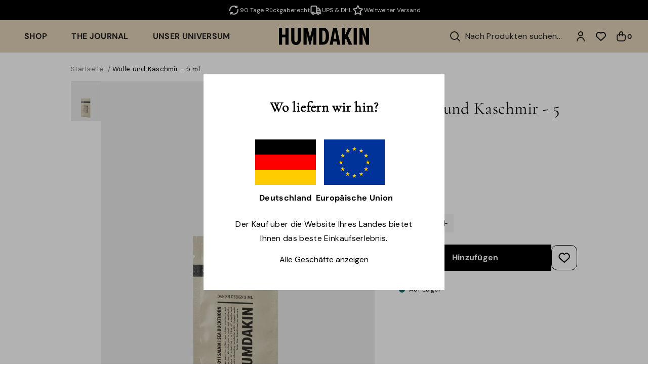

--- FILE ---
content_type: text/html; charset=utf-8
request_url: https://humdakin.de/products/wool-and-cashmere-5-ml-laundry
body_size: 50560
content:
<!doctype html>
<html lang="de">
  <head><meta charset="utf-8">
<meta
  name="viewport"
  content="width=device-width,initial-scale=1"
>


  <meta name="facebook-domain-verification" content="1j8nle6hzvl7c042qyyk1jbi043xsw">



  <meta name="google-site-verification" content="0eqVRlODWCYKXnWwihskTkerQMa-VYeFZz3alyO7p54">

<meta
    name="theme-color"
    content="#000000"
  ><link
    rel="apple-touch-icon"
    sizes="180x180"
    href="//humdakin.de/cdn/shop/files/favicon.png?crop=center&height=180&v=1614326931&width=180"
  >
  <link
    rel="icon"
    page_type="image/png"
    sizes="32x32"
    href="//humdakin.de/cdn/shop/files/favicon.png?crop=center&height=32&v=1614326931&width=32"
  >
  <link
    rel="icon"
    page_type="image/png"
    sizes="16x16"
    href="//humdakin.de/cdn/shop/files/favicon.png?crop=center&height=16&v=1614326931&width=16"
  ><meta
  property="og:url"
  content="https://humdakin.de/products/wool-and-cashmere-5-ml-laundry"
>
<meta
  property="og:site_name"
  content="humdakin.de"
>
<meta
  property="og:type"
  content="product"
>
<meta
  property="og:title"
  content="Wolle und Kaschmir - 5 ml"
>
<meta
  property="og:description"
  content="humdakin.de"
>
<meta
  name="twitter:title"
  content="humdakin.de"
>
<meta
  name="twitter:description"
  content="humdakin.de"
><meta
    property="og:image:secure_url"
    content="https://humdakin.de/cdn/shop/files/Wolle_und_Kaschmir_-_5_ml-Laundry-275-00_Neutral_No_color.png?crop=center&height=630&v=1750948313&width=1200"
  >
  <meta
    property="og:image"
    content="https://humdakin.de/cdn/shop/files/Wolle_und_Kaschmir_-_5_ml-Laundry-275-00_Neutral_No_color.png?crop=center&height=630&v=1750948313&width=1200"
  >
  <meta
    property="og:image:width"
    content="1200"
  >
  <meta
    property="og:image:height"
    content="630"
  >
  <meta
    name="twitter:image"
    content="https://humdakin.de/cdn/shop/files/Wolle_und_Kaschmir_-_5_ml-Laundry-275-00_Neutral_No_color.png?crop=center&height=4096&v=1750948313&width=4096"
  ><meta
    property="og:price:amount"
    content="3,00"
  >
  <meta
    property="og:price:currency"
    content="EUR"
  ><script type="application/ld+json">
  {
    "@context": "http://schema.org",
    "@type": "Organization",
    "name": "humdakin.de",
    
    "sameAs": [
      "",
      "https:\/\/www.facebook.com\/humdakin\/",
      "https:\/\/www.pinterest.dk\/humdakin\/",
      "https:\/\/www.instagram.com\/humdakin\/",
      "https:\/\/www.tiktok.com\/@humdakin",
      "",
      "",
      "https:\/\/www.youtube.com\/@humdakin312",
      ""
    ],
    "url": "https:\/\/humdakin.de"
  }
</script>

<script type="application/ld+json">
  {
    "@context": "http://schema.org",
    "@type": "BreadcrumbList",
    "itemListElement": [{
        "@type": "ListItem",
        "position": 1,
        "name": "Startseite",
        "item": "https:\/\/humdakin.de"
      },{
            "@type": "ListItem",
            "position": 2,
            "name": "Wolle und Kaschmir - 5 ml",
            "item": "https:\/\/humdakin.de\/products\/wool-and-cashmere-5-ml-laundry"
          }]
  }
</script>




<script type="application/ld+json">
    {
      "@context": "http://schema.org/",
      "@type": "Product",
      "name": "Wolle und Kaschmir - 5 ml",
      "url": "https:\/\/humdakin.de\/products\/wool-and-cashmere-5-ml-laundry",
      "image": [
          "https:\/\/humdakin.de\/cdn\/shop\/files\/Wolle_und_Kaschmir_-_5_ml-Laundry-275-00_Neutral_No_color.png?v=1750948313\u0026width=1920"
        ],
      "description": "",
      "sku": "275\\00\\5 ml",
      "brand": {
        "@type": "Brand",
        "name": "HUMDAKIN"
      },
      "offers": [{
            "@type" : "Offer","sku": "275\\00\\5 ml","gtin13": 5713391009211,"availability" : "http://schema.org/InStock",
            "price" : 3.0,
            "priceCurrency" : "EUR",
            "url" : "https:\/\/humdakin.de\/products\/wool-and-cashmere-5-ml-laundry?variant=53106647892291"
          }
]
    }
  </script>



<title>Wolle und Kaschmir - 5 ml</title><link
  rel="canonical"
  href="https://humdakin.de/products/wool-and-cashmere-5-ml-laundry"
>
<script>
  window.theme = {
    cart: {"note":null,"attributes":{},"original_total_price":0,"total_price":0,"total_discount":0,"total_weight":0.0,"item_count":0,"items":[],"requires_shipping":false,"currency":"EUR","items_subtotal_price":0,"cart_level_discount_applications":[],"checkout_charge_amount":0},
    cart_type: "drawer",
    moneyFormat: "€{{amount_with_comma_separator}}",
    strings: {
      product: {
        form: {
          addToCart: "Hinzufügen",
          soldOut: "Ausverkauft",
          unavailable: "Nicht verfügbar",
          all_variants_in_cart: "Alle {{ variant }} sind bereits in deinem Warenkorb",
          selectOption: "Variante auswählen",
        }
      },
      collection: {
        pagination: {
          loading: "Laden..."
        }
      },
      cart: {
        shipping: {
          threshold_remaining: "Du bist {{ amount }} vom kostenlosen Versand entfernt.",
          threshold_reached: "Du erhälst kostenlosen Versand!"
        },
        errors: {
          exceeded_inventory_limit: "Alle Produkte sind bereits in deinem Warenkorb"
        }
      },
      accessibility: {
        slideshow: {
          load_slide: "Nächstes Bild laden",
          of: "von"
        }
      },
      storeFinder: {
        storesCount: "{{ count }} Geschäfte",
        storeCount: "{{ count }} Geschäft",
        noStoresFound: "Keine Geschäfte gefunden"
      },
      backInStock: {
        getNotifiedButtonLabel: "Benachrichtigen lassen"
      }
    },
    free_shipping_threshold: 8000,
    klaviyo: {
      publicApiKey: "WV2H6f"
    },icons: {
      chevronRight: "\u003csvg viewBox=\"0 0 24 24\" fill=\"none\" xmlns=\"http:\/\/www.w3.org\/2000\/svg\"\u003e\n      \u003cpath d=\"M9 6L15 12L9 18\" stroke=\"currentColor\" stroke-width=\"2\" stroke-linecap=\"round\" stroke-linejoin=\"round\"\/\u003e\n    \u003c\/svg\u003e",
      locationPin: "\u003csvg viewBox=\"0 0 24 24\" fill=\"none\" xmlns=\"http:\/\/www.w3.org\/2000\/svg\"\u003e\n      \u003cpath d=\"M12 21C15.5 17.4 19 14.1764 19 10.2C19 6.22355 15.866 3 12 3C8.13401 3 5 6.22355 5 10.2C5 14.1764 8.5 17.4 12 21Z\" stroke=\"currentColor\" stroke-width=\"2\" stroke-linecap=\"round\" stroke-linejoin=\"round\"\/\u003e\n      \u003cpath d=\"M12 12C13.1046 12 14 11.1046 14 10C14 8.89543 13.1046 8 12 8C10.8954 8 10 8.89543 10 10C10 11.1046 10.8954 12 12 12Z\" stroke=\"currentColor\" stroke-width=\"2\" stroke-linecap=\"round\" stroke-linejoin=\"round\"\/\u003e\n    \u003c\/svg\u003e",
      arrowFromSquare: "\u003csvg viewBox=\"0 0 24 24\" fill=\"none\" xmlns=\"http:\/\/www.w3.org\/2000\/svg\"\u003e\n      \u003cpath d=\"M20 4L12 12M20 4V8.5M20 4H15.5M19 12.5V16.8C19 17.9201 19 18.4802 18.782 18.908C18.5903 19.2843 18.2843 19.5903 17.908 19.782C17.4802 20 16.9201 20 15.8 20H7.2C6.0799 20 5.51984 20 5.09202 19.782C4.71569 19.5903 4.40973 19.2843 4.21799 18.908C4 18.4802 4 17.9201 4 16.8V8.2C4 7.0799 4 6.51984 4.21799 6.09202C4.40973 5.71569 4.71569 5.40973 5.09202 5.21799C5.51984 5 6.07989 5 7.2 5H11.5\" stroke=\"currentColor\" stroke-width=\"2\" stroke-linecap=\"round\" stroke-linejoin=\"round\"\/\u003e\n    \u003c\/svg\u003e"
    }
  };
</script>

<style>
  :root {
    --rounded-xs: 0.0rem;
    --rounded-sm: 0.0rem;
    --rounded: 0.0rem;
    --rounded-lg: 0.0rem;
    --announcement-bar-height: 0px;
    --container-max-width: 1600px;
    --fullscreen-height: 100vh;
    --navigation-height: 0px;
    --announcement-bar-height: 0px;
  }

  .shopify-section:first-child {
    --fullscreen-height: calc(100vh - var(--navigation-height) - var(--announcement-bar-height));
  }
</style>
<style data-shopify>:root,.color-scheme__background-1{
      --primary-text: 0 0 0;
      --secondary-text: 255 255 255;
      --accent-1: 115 115 115;
      --accent-2: 163 163 163;
      --primary-bg: 255 255 255;
      --secondary-bg: 242 242 242;
      --accent-1-bg: 245 245 245;
      --accent-2-bg: 229 229 229;
      --primary-button-bg: 0 0 0;
      --primary-button-bg-hover: 81 81 81;
      --primary-button-text: 255 255 255;
      --primary-button-text-hover: 255 255 255;
      --secondary-button-bg: 0 0 0;
      --secondary-button-bg-hover: 81 81 81;
      --secondary-button-text: 255 255 255;
      --secondary-button-text-hover: 255 255 255;
      --accent-button-bg: 245 245 245;
      --accent-button-bg-hover: 229 229 229;
      --accent-button-text: 0 0 0;
      --accent-button-text-hover: 0 0 0;
      --success: 29 114 109;
      --error: 228 70 70;
      --caution: 228 137 70;
    }.color-scheme__background-2{
      --primary-text: 0 0 0;
      --secondary-text: 0 0 0;
      --accent-1: 115 115 115;
      --accent-2: 0 0 0;
      --primary-bg: 255 255 255;
      --secondary-bg: 255 255 255;
      --accent-1-bg: 245 245 245;
      --accent-2-bg: 229 229 229;
      --primary-button-bg: 0 0 0;
      --primary-button-bg-hover: 255 255 255;
      --primary-button-text: 255 255 255;
      --primary-button-text-hover: 255 255 255;
      --secondary-button-bg: 255 255 255;
      --secondary-button-bg-hover: 243 243 243;
      --secondary-button-text: 0 0 0;
      --secondary-button-text-hover: 0 0 0;
      --accent-button-bg: 245 245 245;
      --accent-button-bg-hover: 163 163 163;
      --accent-button-text: 163 163 163;
      --accent-button-text-hover: 163 163 163;
      --success: 29 114 109;
      --error: 228 70 70;
      --caution: 228 137 70;
    }.color-scheme__inverse{
      --primary-text: 255 255 255;
      --secondary-text: 255 255 255;
      --accent-1: 115 115 115;
      --accent-2: 163 163 163;
      --primary-bg: 0 0 0;
      --secondary-bg: 255 255 255;
      --accent-1-bg: 245 245 245;
      --accent-2-bg: 229 229 229;
      --primary-button-bg: 0 0 0;
      --primary-button-bg-hover: 167 156 142;
      --primary-button-text: 255 255 255;
      --primary-button-text-hover: 255 255 255;
      --secondary-button-bg: 255 255 255;
      --secondary-button-bg-hover: 243 243 243;
      --secondary-button-text: 0 0 0;
      --secondary-button-text-hover: 0 0 0;
      --accent-button-bg: 245 245 245;
      --accent-button-bg-hover: 163 163 163;
      --accent-button-text: 163 163 163;
      --accent-button-text-hover: 163 163 163;
      --success: 29 114 109;
      --error: 228 70 70;
      --caution: 228 137 70;
    }.color-scheme__accent-1{
      --primary-text: 0 0 0;
      --secondary-text: 255 255 255;
      --accent-1: 115 115 115;
      --accent-2: 163 163 163;
      --primary-bg: 245 245 245;
      --secondary-bg: 163 163 163;
      --accent-1-bg: 245 245 245;
      --accent-2-bg: 229 229 229;
      --primary-button-bg: 0 0 0;
      --primary-button-bg-hover: 18 18 18;
      --primary-button-text: 255 255 255;
      --primary-button-text-hover: 255 255 255;
      --secondary-button-bg: 255 255 255;
      --secondary-button-bg-hover: 243 243 243;
      --secondary-button-text: 0 0 0;
      --secondary-button-text-hover: 0 0 0;
      --accent-button-bg: 245 245 245;
      --accent-button-bg-hover: 163 163 163;
      --accent-button-text: 163 163 163;
      --accent-button-text-hover: 163 163 163;
      --success: 29 114 109;
      --error: 228 70 70;
      --caution: 228 137 70;
    }.color-scheme__accent-2{
      --primary-text: 0 0 0;
      --secondary-text: 255 255 255;
      --accent-1: 115 115 115;
      --accent-2: 163 163 163;
      --primary-bg: 229 229 229;
      --secondary-bg: 255 255 255;
      --accent-1-bg: 245 245 245;
      --accent-2-bg: 229 229 229;
      --primary-button-bg: 0 0 0;
      --primary-button-bg-hover: 18 18 18;
      --primary-button-text: 255 255 255;
      --primary-button-text-hover: 255 255 255;
      --secondary-button-bg: 255 255 255;
      --secondary-button-bg-hover: 243 243 243;
      --secondary-button-text: 0 0 0;
      --secondary-button-text-hover: 0 0 0;
      --accent-button-bg: 245 245 245;
      --accent-button-bg-hover: 163 163 163;
      --accent-button-text: 163 163 163;
      --accent-button-text-hover: 163 163 163;
      --success: 29 114 109;
      --error: 228 70 70;
      --caution: 228 137 70;
    }.color-scheme__scheme-63276c48-06ab-4690-9ff9-bcaee04ce69e{
      --primary-text: 0 0 0;
      --secondary-text: 255 255 255;
      --accent-1: 115 115 115;
      --accent-2: 163 163 163;
      --primary-bg: 255 255 255;
      --secondary-bg: 255 255 255;
      --accent-1-bg: 245 245 245;
      --accent-2-bg: 229 229 229;
      --primary-button-bg: 0 0 0;
      --primary-button-bg-hover: 81 81 81;
      --primary-button-text: 255 255 255;
      --primary-button-text-hover: 255 255 255;
      --secondary-button-bg: 255 255 255;
      --secondary-button-bg-hover: 243 243 243;
      --secondary-button-text: 0 0 0;
      --secondary-button-text-hover: 0 0 0;
      --accent-button-bg: 255 255 255;
      --accent-button-bg-hover: 163 163 163;
      --accent-button-text: 163 163 163;
      --accent-button-text-hover: 163 163 163;
      --success: 29 114 109;
      --error: 228 70 70;
      --caution: 228 137 70;
    }.color-scheme__scheme-a010f397-709a-4632-ad00-b891d389a597{
      --primary-text: 255 255 255;
      --secondary-text: 81 81 81;
      --accent-1: 255 255 255;
      --accent-2: 81 81 81;
      --primary-bg: 0 0 0;
      --secondary-bg: 0 0 0;
      --accent-1-bg: 245 245 245;
      --accent-2-bg: 229 229 229;
      --primary-button-bg: 0 0 0;
      --primary-button-bg-hover: 81 81 81;
      --primary-button-text: 255 255 255;
      --primary-button-text-hover: 255 255 255;
      --secondary-button-bg: 245 245 245;
      --secondary-button-bg-hover: 210 210 210;
      --secondary-button-text: 255 255 255;
      --secondary-button-text-hover: 255 255 255;
      --accent-button-bg: 245 245 245;
      --accent-button-bg-hover: 163 163 163;
      --accent-button-text: 0 0 0;
      --accent-button-text-hover: 163 163 163;
      --success: 29 114 109;
      --error: 228 70 70;
      --caution: 228 137 70;
    }.color-scheme__scheme-ab523572-e9c7-48c2-8286-006f63418503{
      --primary-text: 34 32 32;
      --secondary-text: 247 247 247;
      --accent-1: 34 32 32;
      --accent-2: 163 163 163;
      --primary-bg: 227 212 184;
      --secondary-bg: 0 0 0;
      --accent-1-bg: 227 212 184;
      --accent-2-bg: 247 247 247;
      --primary-button-bg: 34 32 32;
      --primary-button-bg-hover: 227 212 184;
      --primary-button-text: 255 255 255;
      --primary-button-text-hover: 255 255 255;
      --secondary-button-bg: 242 242 242;
      --secondary-button-bg-hover: 227 212 184;
      --secondary-button-text: 255 255 255;
      --secondary-button-text-hover: 255 255 255;
      --accent-button-bg: 34 32 32;
      --accent-button-bg-hover: 229 229 229;
      --accent-button-text: 255 255 255;
      --accent-button-text-hover: 255 255 255;
      --success: 29 114 109;
      --error: 228 70 70;
      --caution: 228 137 70;
    }.label__scheme-200-refills {--primary-button-bg: 183 177 150;}.label__scheme-50-cycles {--primary-button-bg: 183 177 150;}.label__scheme-bio-textilen {--primary-button-text: 255 255 255;--primary-button-bg: 230 225 205;}.label__scheme-cleaning-hack {--primary-button-bg: 136 172 134;}.label__scheme-expired {--primary-button-bg: 228 197 97;}.label__scheme-news {--primary-button-text: 255 255 255;--primary-button-bg: 143 210 141;}.label__scheme-popular-on-social-media {--primary-button-bg: 0 0 0;}.label__scheme-pumpe-nicht-vergessen {--primary-button-bg: 226 215 187;}</style>
  <script
  id="CookieConsent"
  src="https://policy.app.cookieinformation.com/uc.js"
  data-culture="DE"
  type="text/javascript"
></script>

<script>
  function setTrackingConsent() {
    window.Shopify.loadFeatures(
      [{ name: 'consent-tracking-api', version: '0.1' }],
      function (error) {
        if (error) {
          throw error;
        }

        window.Shopify.customerPrivacy.setTrackingConsent(
          {
            analytics: window.CookieInformation.getConsentGivenFor('cookie_cat_statistic'),
            marketing: window.CookieInformation.getConsentGivenFor('cookie_cat_marketing'),
            preferences: true,
            sale_of_data: window.CookieInformation.getConsentGivenFor('cookie_cat_marketing'),
          },
          () => {}
        );
      }
    );
  }

  window.addEventListener('CookieInformationConsentGiven', setTrackingConsent, false);
</script>




  <script>
    (function (w, d, s, l, i) {
      w[l] = w[l] || [];
      w[l].push({ 'gtm.start': new Date().getTime(), event: 'gtm.js' });
      var f = d.getElementsByTagName(s)[0],
        j = d.createElement(s),
        dl = l != 'dataLayer' ? '&l=' + l : '';
      j.async = true;
      j.src = 'https://www.googletagmanager.com/gtm.js?id=' + i + dl;
      f.parentNode.insertBefore(j, f);
    })(window, document, 'script', 'dataLayer', 'GTM-NGJN9LB');
  </script>


<style>
  
@font-face {
  font-family: Cormorant;
  font-weight: 400;
  font-style: normal;
  font-display: swap;
  src: url("//humdakin.de/cdn/fonts/cormorant/cormorant_n4.bd66e8e0031690b46374315bd1c15a17a8dcd450.woff2") format("woff2"),
       url("//humdakin.de/cdn/fonts/cormorant/cormorant_n4.e5604516683cb4cc166c001f2ff5f387255e3b45.woff") format("woff");
}
@font-face {
  font-family: Cormorant;
  font-weight: 400;
  font-style: italic;
  font-display: swap;
  src: url("//humdakin.de/cdn/fonts/cormorant/cormorant_i4.0b95f138bb9694e184a2ebaf079dd59cf448e2d3.woff2") format("woff2"),
       url("//humdakin.de/cdn/fonts/cormorant/cormorant_i4.75684eb0a368d69688996f5f8e72c62747e6c249.woff") format("woff");
}


  
@font-face {
  font-family: "DM Sans";
  font-weight: 400;
  font-style: normal;
  font-display: swap;
  src: url("//humdakin.de/cdn/fonts/dm_sans/dmsans_n4.ec80bd4dd7e1a334c969c265873491ae56018d72.woff2") format("woff2"),
       url("//humdakin.de/cdn/fonts/dm_sans/dmsans_n4.87bdd914d8a61247b911147ae68e754d695c58a6.woff") format("woff");
}
@font-face {
  font-family: "DM Sans";
  font-weight: 400;
  font-style: italic;
  font-display: swap;
  src: url("//humdakin.de/cdn/fonts/dm_sans/dmsans_i4.b8fe05e69ee95d5a53155c346957d8cbf5081c1a.woff2") format("woff2"),
       url("//humdakin.de/cdn/fonts/dm_sans/dmsans_i4.403fe28ee2ea63e142575c0aa47684d65f8c23a0.woff") format("woff");
}
@font-face {
  font-family: "DM Sans";
  font-weight: 700;
  font-style: normal;
  font-display: swap;
  src: url("//humdakin.de/cdn/fonts/dm_sans/dmsans_n7.97e21d81502002291ea1de8aefb79170c6946ce5.woff2") format("woff2"),
       url("//humdakin.de/cdn/fonts/dm_sans/dmsans_n7.af5c214f5116410ca1d53a2090665620e78e2e1b.woff") format("woff");
}
@font-face {
  font-family: "DM Sans";
  font-weight: 700;
  font-style: italic;
  font-display: swap;
  src: url("//humdakin.de/cdn/fonts/dm_sans/dmsans_i7.52b57f7d7342eb7255084623d98ab83fd96e7f9b.woff2") format("woff2"),
       url("//humdakin.de/cdn/fonts/dm_sans/dmsans_i7.d5e14ef18a1d4a8ce78a4187580b4eb1759c2eda.woff") format("woff");
}


  :root {
    --heading-font-family: Cormorant;
    --heading-font-spacing: 0.015em;
    --body-font-family: "DM Sans";
    --body-font-spacing: 0.02em;
  }
</style><link href="//humdakin.de/cdn/shop/t/9/assets/app.css?v=141720787976011262351739994431" rel="stylesheet" type="text/css" media="all" /><script src="//humdakin.de/cdn/shop/t/9/assets/app.js?v=153539139160462100861738564616" defer></script>

    <script>
      (function () {
        window.dataLayer = window.dataLayer || [];
        window.dataLayer.push({ ecommerce: null });
        window.dataLayer.push({
          "event": "view_item",
          "ecommerce": {
            "currency": "EUR",
            "value": 3.0,
            "items": [
              {
                item_id: "275\\00\\5 ml",
                item_name: "Wolle und Kaschmir - 5 ml",
                price: 3.0,
                item_brand: "HUMDAKIN",
                
                  item_category: "Alle Produkte",
                
                  item_category2: "Alle Produkte ohne Gutschein + ikke nedsat",
                
                  item_category3: "Reinigung",
                
                  item_category4: "Waschküche",
                
                
                  item_variant: "Neutral\/No color \/ 5 ml",
                
              }
            ]
          }
        });
      })();
    </script>
  


    <script>window.performance && window.performance.mark && window.performance.mark('shopify.content_for_header.start');</script><meta id="shopify-digital-wallet" name="shopify-digital-wallet" content="/53274706082/digital_wallets/dialog">
<meta name="shopify-checkout-api-token" content="defbd8334a203f7bffd195c0359158ca">
<meta id="in-context-paypal-metadata" data-shop-id="53274706082" data-venmo-supported="false" data-environment="production" data-locale="de_DE" data-paypal-v4="true" data-currency="EUR">
<link rel="alternate" type="application/json+oembed" href="https://humdakin.de/products/wool-and-cashmere-5-ml-laundry.oembed">
<script async="async" src="/checkouts/internal/preloads.js?locale=de-DE"></script>
<link rel="preconnect" href="https://shop.app" crossorigin="anonymous">
<script async="async" src="https://shop.app/checkouts/internal/preloads.js?locale=de-DE&shop_id=53274706082" crossorigin="anonymous"></script>
<script id="apple-pay-shop-capabilities" type="application/json">{"shopId":53274706082,"countryCode":"DK","currencyCode":"EUR","merchantCapabilities":["supports3DS"],"merchantId":"gid:\/\/shopify\/Shop\/53274706082","merchantName":"humdakin.de","requiredBillingContactFields":["postalAddress","email","phone"],"requiredShippingContactFields":["postalAddress","email","phone"],"shippingType":"shipping","supportedNetworks":["visa","maestro","masterCard","amex"],"total":{"type":"pending","label":"humdakin.de","amount":"1.00"},"shopifyPaymentsEnabled":true,"supportsSubscriptions":true}</script>
<script id="shopify-features" type="application/json">{"accessToken":"defbd8334a203f7bffd195c0359158ca","betas":["rich-media-storefront-analytics"],"domain":"humdakin.de","predictiveSearch":true,"shopId":53274706082,"locale":"de"}</script>
<script>var Shopify = Shopify || {};
Shopify.shop = "humdakin-de.myshopify.com";
Shopify.locale = "de";
Shopify.currency = {"active":"EUR","rate":"1.0"};
Shopify.country = "DE";
Shopify.theme = {"name":"Horizon(Live)","id":155434352963,"schema_name":"Spinnaker","schema_version":"1.0","theme_store_id":null,"role":"main"};
Shopify.theme.handle = "null";
Shopify.theme.style = {"id":null,"handle":null};
Shopify.cdnHost = "humdakin.de/cdn";
Shopify.routes = Shopify.routes || {};
Shopify.routes.root = "/";</script>
<script type="module">!function(o){(o.Shopify=o.Shopify||{}).modules=!0}(window);</script>
<script>!function(o){function n(){var o=[];function n(){o.push(Array.prototype.slice.apply(arguments))}return n.q=o,n}var t=o.Shopify=o.Shopify||{};t.loadFeatures=n(),t.autoloadFeatures=n()}(window);</script>
<script>
  window.ShopifyPay = window.ShopifyPay || {};
  window.ShopifyPay.apiHost = "shop.app\/pay";
  window.ShopifyPay.redirectState = null;
</script>
<script id="shop-js-analytics" type="application/json">{"pageType":"product"}</script>
<script defer="defer" async type="module" src="//humdakin.de/cdn/shopifycloud/shop-js/modules/v2/client.init-shop-cart-sync_e98Ab_XN.de.esm.js"></script>
<script defer="defer" async type="module" src="//humdakin.de/cdn/shopifycloud/shop-js/modules/v2/chunk.common_Pcw9EP95.esm.js"></script>
<script defer="defer" async type="module" src="//humdakin.de/cdn/shopifycloud/shop-js/modules/v2/chunk.modal_CzmY4ZhL.esm.js"></script>
<script type="module">
  await import("//humdakin.de/cdn/shopifycloud/shop-js/modules/v2/client.init-shop-cart-sync_e98Ab_XN.de.esm.js");
await import("//humdakin.de/cdn/shopifycloud/shop-js/modules/v2/chunk.common_Pcw9EP95.esm.js");
await import("//humdakin.de/cdn/shopifycloud/shop-js/modules/v2/chunk.modal_CzmY4ZhL.esm.js");

  window.Shopify.SignInWithShop?.initShopCartSync?.({"fedCMEnabled":true,"windoidEnabled":true});

</script>
<script>
  window.Shopify = window.Shopify || {};
  if (!window.Shopify.featureAssets) window.Shopify.featureAssets = {};
  window.Shopify.featureAssets['shop-js'] = {"shop-cart-sync":["modules/v2/client.shop-cart-sync_DazCVyJ3.de.esm.js","modules/v2/chunk.common_Pcw9EP95.esm.js","modules/v2/chunk.modal_CzmY4ZhL.esm.js"],"init-fed-cm":["modules/v2/client.init-fed-cm_D0AulfmK.de.esm.js","modules/v2/chunk.common_Pcw9EP95.esm.js","modules/v2/chunk.modal_CzmY4ZhL.esm.js"],"shop-cash-offers":["modules/v2/client.shop-cash-offers_BISyWFEA.de.esm.js","modules/v2/chunk.common_Pcw9EP95.esm.js","modules/v2/chunk.modal_CzmY4ZhL.esm.js"],"shop-login-button":["modules/v2/client.shop-login-button_D_c1vx_E.de.esm.js","modules/v2/chunk.common_Pcw9EP95.esm.js","modules/v2/chunk.modal_CzmY4ZhL.esm.js"],"pay-button":["modules/v2/client.pay-button_CHADzJ4g.de.esm.js","modules/v2/chunk.common_Pcw9EP95.esm.js","modules/v2/chunk.modal_CzmY4ZhL.esm.js"],"shop-button":["modules/v2/client.shop-button_CQnD2U3v.de.esm.js","modules/v2/chunk.common_Pcw9EP95.esm.js","modules/v2/chunk.modal_CzmY4ZhL.esm.js"],"avatar":["modules/v2/client.avatar_BTnouDA3.de.esm.js"],"init-windoid":["modules/v2/client.init-windoid_CmA0-hrC.de.esm.js","modules/v2/chunk.common_Pcw9EP95.esm.js","modules/v2/chunk.modal_CzmY4ZhL.esm.js"],"init-shop-for-new-customer-accounts":["modules/v2/client.init-shop-for-new-customer-accounts_BCzC_Mib.de.esm.js","modules/v2/client.shop-login-button_D_c1vx_E.de.esm.js","modules/v2/chunk.common_Pcw9EP95.esm.js","modules/v2/chunk.modal_CzmY4ZhL.esm.js"],"init-shop-email-lookup-coordinator":["modules/v2/client.init-shop-email-lookup-coordinator_DYzOit4u.de.esm.js","modules/v2/chunk.common_Pcw9EP95.esm.js","modules/v2/chunk.modal_CzmY4ZhL.esm.js"],"init-shop-cart-sync":["modules/v2/client.init-shop-cart-sync_e98Ab_XN.de.esm.js","modules/v2/chunk.common_Pcw9EP95.esm.js","modules/v2/chunk.modal_CzmY4ZhL.esm.js"],"shop-toast-manager":["modules/v2/client.shop-toast-manager_Bc-1elH8.de.esm.js","modules/v2/chunk.common_Pcw9EP95.esm.js","modules/v2/chunk.modal_CzmY4ZhL.esm.js"],"init-customer-accounts":["modules/v2/client.init-customer-accounts_CqlRHmZs.de.esm.js","modules/v2/client.shop-login-button_D_c1vx_E.de.esm.js","modules/v2/chunk.common_Pcw9EP95.esm.js","modules/v2/chunk.modal_CzmY4ZhL.esm.js"],"init-customer-accounts-sign-up":["modules/v2/client.init-customer-accounts-sign-up_DZmBw6yB.de.esm.js","modules/v2/client.shop-login-button_D_c1vx_E.de.esm.js","modules/v2/chunk.common_Pcw9EP95.esm.js","modules/v2/chunk.modal_CzmY4ZhL.esm.js"],"shop-follow-button":["modules/v2/client.shop-follow-button_Cx-w7rSq.de.esm.js","modules/v2/chunk.common_Pcw9EP95.esm.js","modules/v2/chunk.modal_CzmY4ZhL.esm.js"],"checkout-modal":["modules/v2/client.checkout-modal_Djjmh8qM.de.esm.js","modules/v2/chunk.common_Pcw9EP95.esm.js","modules/v2/chunk.modal_CzmY4ZhL.esm.js"],"shop-login":["modules/v2/client.shop-login_DMZMgoZf.de.esm.js","modules/v2/chunk.common_Pcw9EP95.esm.js","modules/v2/chunk.modal_CzmY4ZhL.esm.js"],"lead-capture":["modules/v2/client.lead-capture_SqejaEd8.de.esm.js","modules/v2/chunk.common_Pcw9EP95.esm.js","modules/v2/chunk.modal_CzmY4ZhL.esm.js"],"payment-terms":["modules/v2/client.payment-terms_DUeEqFTJ.de.esm.js","modules/v2/chunk.common_Pcw9EP95.esm.js","modules/v2/chunk.modal_CzmY4ZhL.esm.js"]};
</script>
<script id="__st">var __st={"a":53274706082,"offset":3600,"reqid":"fb2a6fb0-75f7-42d7-a064-a07b826270ba-1769292132","pageurl":"humdakin.de\/products\/wool-and-cashmere-5-ml-laundry","u":"3f3b8c7a819a","p":"product","rtyp":"product","rid":14944348864835};</script>
<script>window.ShopifyPaypalV4VisibilityTracking = true;</script>
<script id="captcha-bootstrap">!function(){'use strict';const t='contact',e='account',n='new_comment',o=[[t,t],['blogs',n],['comments',n],[t,'customer']],c=[[e,'customer_login'],[e,'guest_login'],[e,'recover_customer_password'],[e,'create_customer']],r=t=>t.map((([t,e])=>`form[action*='/${t}']:not([data-nocaptcha='true']) input[name='form_type'][value='${e}']`)).join(','),a=t=>()=>t?[...document.querySelectorAll(t)].map((t=>t.form)):[];function s(){const t=[...o],e=r(t);return a(e)}const i='password',u='form_key',d=['recaptcha-v3-token','g-recaptcha-response','h-captcha-response',i],f=()=>{try{return window.sessionStorage}catch{return}},m='__shopify_v',_=t=>t.elements[u];function p(t,e,n=!1){try{const o=window.sessionStorage,c=JSON.parse(o.getItem(e)),{data:r}=function(t){const{data:e,action:n}=t;return t[m]||n?{data:e,action:n}:{data:t,action:n}}(c);for(const[e,n]of Object.entries(r))t.elements[e]&&(t.elements[e].value=n);n&&o.removeItem(e)}catch(o){console.error('form repopulation failed',{error:o})}}const l='form_type',E='cptcha';function T(t){t.dataset[E]=!0}const w=window,h=w.document,L='Shopify',v='ce_forms',y='captcha';let A=!1;((t,e)=>{const n=(g='f06e6c50-85a8-45c8-87d0-21a2b65856fe',I='https://cdn.shopify.com/shopifycloud/storefront-forms-hcaptcha/ce_storefront_forms_captcha_hcaptcha.v1.5.2.iife.js',D={infoText:'Durch hCaptcha geschützt',privacyText:'Datenschutz',termsText:'Allgemeine Geschäftsbedingungen'},(t,e,n)=>{const o=w[L][v],c=o.bindForm;if(c)return c(t,g,e,D).then(n);var r;o.q.push([[t,g,e,D],n]),r=I,A||(h.body.append(Object.assign(h.createElement('script'),{id:'captcha-provider',async:!0,src:r})),A=!0)});var g,I,D;w[L]=w[L]||{},w[L][v]=w[L][v]||{},w[L][v].q=[],w[L][y]=w[L][y]||{},w[L][y].protect=function(t,e){n(t,void 0,e),T(t)},Object.freeze(w[L][y]),function(t,e,n,w,h,L){const[v,y,A,g]=function(t,e,n){const i=e?o:[],u=t?c:[],d=[...i,...u],f=r(d),m=r(i),_=r(d.filter((([t,e])=>n.includes(e))));return[a(f),a(m),a(_),s()]}(w,h,L),I=t=>{const e=t.target;return e instanceof HTMLFormElement?e:e&&e.form},D=t=>v().includes(t);t.addEventListener('submit',(t=>{const e=I(t);if(!e)return;const n=D(e)&&!e.dataset.hcaptchaBound&&!e.dataset.recaptchaBound,o=_(e),c=g().includes(e)&&(!o||!o.value);(n||c)&&t.preventDefault(),c&&!n&&(function(t){try{if(!f())return;!function(t){const e=f();if(!e)return;const n=_(t);if(!n)return;const o=n.value;o&&e.removeItem(o)}(t);const e=Array.from(Array(32),(()=>Math.random().toString(36)[2])).join('');!function(t,e){_(t)||t.append(Object.assign(document.createElement('input'),{type:'hidden',name:u})),t.elements[u].value=e}(t,e),function(t,e){const n=f();if(!n)return;const o=[...t.querySelectorAll(`input[type='${i}']`)].map((({name:t})=>t)),c=[...d,...o],r={};for(const[a,s]of new FormData(t).entries())c.includes(a)||(r[a]=s);n.setItem(e,JSON.stringify({[m]:1,action:t.action,data:r}))}(t,e)}catch(e){console.error('failed to persist form',e)}}(e),e.submit())}));const S=(t,e)=>{t&&!t.dataset[E]&&(n(t,e.some((e=>e===t))),T(t))};for(const o of['focusin','change'])t.addEventListener(o,(t=>{const e=I(t);D(e)&&S(e,y())}));const B=e.get('form_key'),M=e.get(l),P=B&&M;t.addEventListener('DOMContentLoaded',(()=>{const t=y();if(P)for(const e of t)e.elements[l].value===M&&p(e,B);[...new Set([...A(),...v().filter((t=>'true'===t.dataset.shopifyCaptcha))])].forEach((e=>S(e,t)))}))}(h,new URLSearchParams(w.location.search),n,t,e,['guest_login'])})(!0,!0)}();</script>
<script integrity="sha256-4kQ18oKyAcykRKYeNunJcIwy7WH5gtpwJnB7kiuLZ1E=" data-source-attribution="shopify.loadfeatures" defer="defer" src="//humdakin.de/cdn/shopifycloud/storefront/assets/storefront/load_feature-a0a9edcb.js" crossorigin="anonymous"></script>
<script crossorigin="anonymous" defer="defer" src="//humdakin.de/cdn/shopifycloud/storefront/assets/shopify_pay/storefront-65b4c6d7.js?v=20250812"></script>
<script data-source-attribution="shopify.dynamic_checkout.dynamic.init">var Shopify=Shopify||{};Shopify.PaymentButton=Shopify.PaymentButton||{isStorefrontPortableWallets:!0,init:function(){window.Shopify.PaymentButton.init=function(){};var t=document.createElement("script");t.src="https://humdakin.de/cdn/shopifycloud/portable-wallets/latest/portable-wallets.de.js",t.type="module",document.head.appendChild(t)}};
</script>
<script data-source-attribution="shopify.dynamic_checkout.buyer_consent">
  function portableWalletsHideBuyerConsent(e){var t=document.getElementById("shopify-buyer-consent"),n=document.getElementById("shopify-subscription-policy-button");t&&n&&(t.classList.add("hidden"),t.setAttribute("aria-hidden","true"),n.removeEventListener("click",e))}function portableWalletsShowBuyerConsent(e){var t=document.getElementById("shopify-buyer-consent"),n=document.getElementById("shopify-subscription-policy-button");t&&n&&(t.classList.remove("hidden"),t.removeAttribute("aria-hidden"),n.addEventListener("click",e))}window.Shopify?.PaymentButton&&(window.Shopify.PaymentButton.hideBuyerConsent=portableWalletsHideBuyerConsent,window.Shopify.PaymentButton.showBuyerConsent=portableWalletsShowBuyerConsent);
</script>
<script data-source-attribution="shopify.dynamic_checkout.cart.bootstrap">document.addEventListener("DOMContentLoaded",(function(){function t(){return document.querySelector("shopify-accelerated-checkout-cart, shopify-accelerated-checkout")}if(t())Shopify.PaymentButton.init();else{new MutationObserver((function(e,n){t()&&(Shopify.PaymentButton.init(),n.disconnect())})).observe(document.body,{childList:!0,subtree:!0})}}));
</script>
<link id="shopify-accelerated-checkout-styles" rel="stylesheet" media="screen" href="https://humdakin.de/cdn/shopifycloud/portable-wallets/latest/accelerated-checkout-backwards-compat.css" crossorigin="anonymous">
<style id="shopify-accelerated-checkout-cart">
        #shopify-buyer-consent {
  margin-top: 1em;
  display: inline-block;
  width: 100%;
}

#shopify-buyer-consent.hidden {
  display: none;
}

#shopify-subscription-policy-button {
  background: none;
  border: none;
  padding: 0;
  text-decoration: underline;
  font-size: inherit;
  cursor: pointer;
}

#shopify-subscription-policy-button::before {
  box-shadow: none;
}

      </style>

<script>window.performance && window.performance.mark && window.performance.mark('shopify.content_for_header.end');</script>

    
    <meta name="viewport" content="width=device-width, initial-scale=1">
    <meta name="google-site-verification" content="ysuMiC1DcHdT7_vlREHMbpC52d575E3c9Q4Dz2U7Tuk" />
  <!-- BEGIN app block: shopify://apps/klaviyo-email-marketing-sms/blocks/klaviyo-onsite-embed/2632fe16-c075-4321-a88b-50b567f42507 -->












  <script async src="https://static.klaviyo.com/onsite/js/WV2H6f/klaviyo.js?company_id=WV2H6f"></script>
  <script>!function(){if(!window.klaviyo){window._klOnsite=window._klOnsite||[];try{window.klaviyo=new Proxy({},{get:function(n,i){return"push"===i?function(){var n;(n=window._klOnsite).push.apply(n,arguments)}:function(){for(var n=arguments.length,o=new Array(n),w=0;w<n;w++)o[w]=arguments[w];var t="function"==typeof o[o.length-1]?o.pop():void 0,e=new Promise((function(n){window._klOnsite.push([i].concat(o,[function(i){t&&t(i),n(i)}]))}));return e}}})}catch(n){window.klaviyo=window.klaviyo||[],window.klaviyo.push=function(){var n;(n=window._klOnsite).push.apply(n,arguments)}}}}();</script>

  
    <script id="viewed_product">
      if (item == null) {
        var _learnq = _learnq || [];

        var MetafieldReviews = null
        var MetafieldYotpoRating = null
        var MetafieldYotpoCount = null
        var MetafieldLooxRating = null
        var MetafieldLooxCount = null
        var okendoProduct = null
        var okendoProductReviewCount = null
        var okendoProductReviewAverageValue = null
        try {
          // The following fields are used for Customer Hub recently viewed in order to add reviews.
          // This information is not part of __kla_viewed. Instead, it is part of __kla_viewed_reviewed_items
          MetafieldReviews = {};
          MetafieldYotpoRating = null
          MetafieldYotpoCount = null
          MetafieldLooxRating = null
          MetafieldLooxCount = null

          okendoProduct = null
          // If the okendo metafield is not legacy, it will error, which then requires the new json formatted data
          if (okendoProduct && 'error' in okendoProduct) {
            okendoProduct = null
          }
          okendoProductReviewCount = okendoProduct ? okendoProduct.reviewCount : null
          okendoProductReviewAverageValue = okendoProduct ? okendoProduct.reviewAverageValue : null
        } catch (error) {
          console.error('Error in Klaviyo onsite reviews tracking:', error);
        }

        var item = {
          Name: "Wolle und Kaschmir - 5 ml",
          ProductID: 14944348864835,
          Categories: ["Alle Produkte","Alle Produkte ohne Gutschein + ikke nedsat","Reinigung","Waschküche"],
          ImageURL: "https://humdakin.de/cdn/shop/files/Wolle_und_Kaschmir_-_5_ml-Laundry-275-00_Neutral_No_color_grande.png?v=1750948313",
          URL: "https://humdakin.de/products/wool-and-cashmere-5-ml-laundry",
          Brand: "HUMDAKIN",
          Price: "€3,00",
          Value: "3,00",
          CompareAtPrice: "€0,00"
        };
        _learnq.push(['track', 'Viewed Product', item]);
        _learnq.push(['trackViewedItem', {
          Title: item.Name,
          ItemId: item.ProductID,
          Categories: item.Categories,
          ImageUrl: item.ImageURL,
          Url: item.URL,
          Metadata: {
            Brand: item.Brand,
            Price: item.Price,
            Value: item.Value,
            CompareAtPrice: item.CompareAtPrice
          },
          metafields:{
            reviews: MetafieldReviews,
            yotpo:{
              rating: MetafieldYotpoRating,
              count: MetafieldYotpoCount,
            },
            loox:{
              rating: MetafieldLooxRating,
              count: MetafieldLooxCount,
            },
            okendo: {
              rating: okendoProductReviewAverageValue,
              count: okendoProductReviewCount,
            }
          }
        }]);
      }
    </script>
  




  <script>
    window.klaviyoReviewsProductDesignMode = false
  </script>







<!-- END app block --><!-- BEGIN app block: shopify://apps/stape-conversion-tracking/blocks/gtm/7e13c847-7971-409d-8fe0-29ec14d5f048 --><script>
  window.lsData = {};
  window.dataLayer = window.dataLayer || [];
  window.addEventListener("message", (event) => {
    if (event.data?.event) {
      window.dataLayer.push(event.data);
    }
  });
  window.dataShopStape = {
    shop: "humdakin.de",
    shopId: "53274706082",
  }
</script>

<!-- END app block --><!-- BEGIN app block: shopify://apps/gsc-countdown-timer/blocks/countdown-bar/58dc5b1b-43d2-4209-b1f3-52aff31643ed --><style>
  .gta-block__error {
    display: flex;
    flex-flow: column nowrap;
    gap: 12px;
    padding: 32px;
    border-radius: 12px;
    margin: 12px 0;
    background-color: #fff1e3;
    color: #412d00;
  }

  .gta-block__error-title {
    font-size: 18px;
    font-weight: 600;
    line-height: 28px;
  }

  .gta-block__error-body {
    font-size: 14px;
    line-height: 24px;
  }
</style>

<script>
  (function () {
    try {
      window.GSC_COUNTDOWN_META = {
        product_collections: [{"id":238535049378,"handle":"alle-produkte","title":"Alle Produkte","updated_at":"2026-01-24T13:05:59+01:00","body_html":"","published_at":"2021-02-08T14:52:48+01:00","sort_order":"best-selling","template_suffix":"","disjunctive":false,"rules":[{"column":"variant_price","relation":"greater_than","condition":"1"}],"published_scope":"web"},{"id":607449416003,"handle":"all-products-w-o-gift-card","title":"Alle Produkte ohne Gutschein + ikke nedsat","updated_at":"2026-01-24T13:05:59+01:00","body_html":"","published_at":"2023-09-01T09:53:50+02:00","sort_order":"best-selling","template_suffix":"","disjunctive":false,"rules":[{"column":"type","relation":"not_equals","condition":"Gift Cards"},{"column":"is_price_reduced","relation":"is_not_set","condition":""}],"published_scope":"web"},{"id":238535966882,"handle":"cleaning","title":"Reinigung","updated_at":"2026-01-24T13:05:59+01:00","body_html":"\u003cp\u003eSie sind sich nicht sicher, welche Produkte Sie für die Reinigung Ihres gesamten Hauses kaufen sollen? Kein Problem! Wir haben sie alle hier zusammengetragen.\u003c\/p\u003e","published_at":"2021-02-08T15:05:25+01:00","sort_order":"best-selling","template_suffix":"","disjunctive":false,"rules":[{"column":"tag","relation":"equals","condition":"Cleaning"}],"published_scope":"web"},{"id":238607007906,"handle":"wascherei","title":"Waschküche","updated_at":"2026-01-24T13:05:59+01:00","body_html":"\u003cp\u003eErhalten Sie duftende und saubere Kleidung. Wir haben für Sie einen Überblick über alle Produkte zusammengestellt, die wir für Ihre Waschküche haben. In sauberer und frisch gewaschener Bettwäsche zu schlafen, ist für uns wie Reinigung unserer Seele.\u003c\/p\u003e","published_at":"2021-02-09T11:20:04+01:00","sort_order":"best-selling","template_suffix":"","disjunctive":false,"rules":[{"column":"tag","relation":"equals","condition":"laundry"}],"published_scope":"web"}],
        product_tags: ["21 Autumn\/winter","21 Spring\/summer","22 AW NOOS","22 SS NOOS","23 AW NOOS","23 SS NOOS","24 AW NOOS","24 SS NOOS","25 AW NOOS","25 SS NOOS","26 SS NOOS","Cleaning","Cleaning \/ household","Diverse","HUMDAKIN","Laundry","tester","Unisex"],
      };

      const widgets = [{"bar":{"sticky":true,"justify":"center","position":"top","closeButton":{"color":"#616161","enabled":true}},"key":"GSC-BAR-djqrNeFzXIWM","type":"bar","timer":{"date":"2025-11-30T20:00:00.000+01:00","mode":"date","daily":{"tz":"Etc\/GMT-0","endHours":14,"endMinutes":0,"repeatDays":[0,1,2,3,4,5,6],"startHours":10,"startMinutes":0},"hours":72,"onEnd":"hide","minutes":0,"seconds":0,"scheduling":{"end":null,"start":null}},"content":{"align":"left","items":[{"id":"text-YbGvqHgjiTrW","type":"text","align":"left","color":"#ffffff","value":"Wir zählen die Tage bis zu unserer großen Geburtstagszeremonie","enabled":true,"padding":{"mobile":{},"desktop":{}},"fontFamily":"font1","fontWeight":"700","textTransform":"uppercase","mobileFontSize":"16px","desktopFontSize":"24px","mobileLineHeight":"1.3","desktopLineHeight":"1.2","mobileLetterSpacing":"0","desktopLetterSpacing":"0"},{"id":"text-dHYOnIjtqQBz","type":"text","align":"left","color":"#e0e0e0","value":"Melde dich für den Pre-Access an:","enabled":true,"padding":{"mobile":{},"desktop":{}},"fontFamily":"font1","fontWeight":"400","textTransform":"unset","mobileFontSize":"12px","desktopFontSize":"15px","mobileLineHeight":"1.3","desktopLineHeight":"1.3","mobileLetterSpacing":"0","desktopLetterSpacing":"0"},{"id":"timer-UTDhyTevGgAu","type":"timer","view":"custom","border":{"size":"2px","color":"#FFFFFF","enabled":false},"digits":{"gap":"0px","color":"#ffffff","fontSize":"60px","fontFamily":"font2","fontWeight":"600"},"labels":{"days":"days","color":"#ffffff","hours":"hours","enabled":true,"minutes":"mins","seconds":"secs","fontSize":"24px","fontFamily":"font3","fontWeight":"500","milliseconds":"ms","textTransform":"unset"},"layout":"separate","margin":{"mobile":{},"desktop":{}},"radius":{"value":"16px","enabled":false},"shadow":{"type":"","color":"black","enabled":true},"enabled":true,"padding":{"mobile":{},"desktop":{"top":"0px"}},"fontSize":{"mobile":"14px","desktop":"18px"},"separator":{"type":"colon","color":"#ffffff","enabled":true},"background":{"blur":"2px","color":"#eeeeee","enabled":false},"unitFormat":"d:h:m:s","mobileWidth":"160px","desktopWidth":"224px"},{"id":"button-HkdUZLnjhTNL","href":"https:\/\/humdakin.de\/pages\/humdakin-wird-9-jahre-alt","type":"button","label":"Pre-Access","width":"content","border":{"size":"2px","color":"#000000","enabled":false},"margin":{"mobile":{"top":"0px","left":"0px","right":"0px","bottom":"0px"},"desktop":{"top":"0px","left":"0px","right":"0px","bottom":"0px"}},"radius":{"value":"8px","enabled":true},"target":"_self","enabled":true,"padding":{"mobile":{"top":"8px","left":"12px","right":"12px","bottom":"8px"},"desktop":{"top":"12px","left":"32px","right":"32px","bottom":"12px"}},"textColor":"#000000","background":{"blur":"0px","color":"#ffffff","enabled":true},"fontFamily":"font1","fontWeight":"500","textTransform":"unset","mobileFontSize":"12px","desktopFontSize":"14px","mobileLetterSpacing":"0","desktopLetterSpacing":"0"},{"id":"coupon-eDgpgrPDcEZs","code":"PASTE YOUR CODE","icon":{"type":"discount-star","enabled":true},"type":"coupon","label":"Save 35%","action":"copy","border":{"size":"1px","color":"#747474","enabled":true},"margin":{"mobile":{"top":"0px","left":"0px","right":"0px","bottom":"0px"},"desktop":{"top":"0px","left":"0px","right":"0px","bottom":"0px"}},"radius":{"value":"6px","enabled":true},"enabled":false,"padding":{"mobile":{"top":"4px","left":"12px","right":"12px","bottom":"4px"},"desktop":{"top":"8px","left":"16px","right":"16px","bottom":"8px"}},"textColor":"#ffffff","background":{"blur":"0px","color":"#2a2a2a","enabled":true},"fontFamily":"font1","fontWeight":"600","textTransform":"uppercase","mobileFontSize":"12px","desktopFontSize":"14px"}],"border":{"size":"1px","color":"#000000","enabled":false},"layout":"column","margin":{"mobile":{"top":"0px","left":"0px","right":"0px","bottom":"0px"},"desktop":{"top":"0px","left":"0px","right":"0px","bottom":"0px"}},"radius":{"value":"8px","enabled":false},"padding":{"mobile":{"top":"4px","left":"0px","right":"0px","bottom":"4px"},"desktop":{"top":"8px","left":"28px","right":"28px","bottom":"8px"}},"mobileGap":"6px","background":{"src":null,"blur":"8px","source":"color","bgColor":"#000000","enabled":true,"overlayColor":"rgba(0,0,0,0)"},"desktopGap":"24px","mobileWidth":"100%","desktopWidth":"400px","backgroundClick":{"url":"","target":"_self","enabled":false}},"enabled":false,"general":{"font1":"inherit","font2":"inherit","font3":"inherit","preset":"bar3","breakpoint":"768px"},"section":null,"userCss":"","targeting":{"geo":null,"pages":{"cart":false,"home":true,"other":false,"password":false,"products":{"mode":"all","tags":[],"enabled":true,"specificProducts":[],"productsInCollections":[]},"collections":{"mode":"all","items":[],"enabled":true}}}}];

      if (Array.isArray(window.GSC_COUNTDOWN_WIDGETS)) {
        window.GSC_COUNTDOWN_WIDGETS.push(...widgets);
      } else {
        window.GSC_COUNTDOWN_WIDGETS = widgets || [];
      }
    } catch (e) {
      console.log(e);
    }
  })();
</script>


<!-- END app block --><!-- BEGIN app block: shopify://apps/preorder-now-pre-order-pq/blocks/app-embed/551fab2c-3af6-4a8f-ba21-736a71cb4540 --><!-- END app block --><!-- BEGIN app block: shopify://apps/eg-auto-add-to-cart/blocks/app-embed/0f7d4f74-1e89-4820-aec4-6564d7e535d2 -->










  
    <script
      async
      type="text/javascript"
      src="https://cdn.506.io/eg/script.js?shop=humdakin-de.myshopify.com&v=7"
    ></script>
  



  <meta id="easygift-shop" itemid="c2hvcF8kXzE3NjkyOTIxMzI=" content="{&quot;isInstalled&quot;:true,&quot;installedOn&quot;:&quot;2022-07-29T06:05:07.427Z&quot;,&quot;appVersion&quot;:&quot;3.0&quot;,&quot;subscriptionName&quot;:&quot;Unlimited&quot;,&quot;cartAnalytics&quot;:true,&quot;freeTrialEndsOn&quot;:null,&quot;settings&quot;:{&quot;reminderBannerStyle&quot;:{&quot;position&quot;:{&quot;horizontal&quot;:&quot;right&quot;,&quot;vertical&quot;:&quot;bottom&quot;},&quot;imageUrl&quot;:null,&quot;closingMode&quot;:&quot;doNotAutoClose&quot;,&quot;cssStyles&quot;:&quot;&quot;,&quot;displayAfter&quot;:5,&quot;headerText&quot;:&quot;&quot;,&quot;primaryColor&quot;:&quot;#000000&quot;,&quot;reshowBannerAfter&quot;:&quot;everyNewSession&quot;,&quot;selfcloseAfter&quot;:5,&quot;showImage&quot;:false,&quot;subHeaderText&quot;:&quot;&quot;},&quot;addedItemIdentifier&quot;:&quot;_Gifted&quot;,&quot;ignoreOtherAppLineItems&quot;:null,&quot;customVariantsInfoLifetimeMins&quot;:1440,&quot;redirectPath&quot;:null,&quot;ignoreNonStandardCartRequests&quot;:false,&quot;bannerStyle&quot;:{&quot;position&quot;:{&quot;horizontal&quot;:&quot;right&quot;,&quot;vertical&quot;:&quot;bottom&quot;},&quot;cssStyles&quot;:null,&quot;primaryColor&quot;:&quot;#000000&quot;},&quot;themePresetId&quot;:&quot;0&quot;,&quot;notificationStyle&quot;:{&quot;position&quot;:{&quot;horizontal&quot;:&quot;right&quot;,&quot;vertical&quot;:&quot;bottom&quot;},&quot;primaryColor&quot;:&quot;#454545&quot;,&quot;duration&quot;:&quot;3.0&quot;,&quot;cssStyles&quot;:&quot;#aca-notifications-wrapper {\n  display: block;\n  right: 0;\n  bottom: 0;\n  position: fixed;\n  z-index: 99999999;\n  max-height: 100%;\n  overflow: auto;\n}\n.aca-notification-container {\n  display: flex;\n  flex-direction: row;\n  text-align: left;\n  font-size: 16px;\n  margin: 12px;\n  padding: 8px;\n  background-color: #FFFFFF;\n  width: fit-content;\n  box-shadow: rgb(170 170 170) 0px 0px 5px;\n  border-radius: 8px;\n  opacity: 0;\n  transition: opacity 0.4s ease-in-out;\n}\n.aca-notification-container .aca-notification-image {\n  display: flex;\n  align-items: center;\n  justify-content: center;\n  min-height: 60px;\n  min-width: 60px;\n  height: 60px;\n  width: 60px;\n  background-color: #FFFFFF;\n  margin: 8px;\n}\n.aca-notification-image img {\n  display: block;\n  max-width: 100%;\n  max-height: 100%;\n  width: auto;\n  height: auto;\n  border-radius: 6px;\n  box-shadow: rgba(99, 115, 129, 0.29) 0px 0px 4px 1px;\n}\n.aca-notification-container .aca-notification-text {\n  flex-grow: 1;\n  margin: 8px;\n  max-width: 260px;\n}\n.aca-notification-heading {\n  font-size: 24px;\n  margin: 0 0 0.3em 0;\n  line-height: normal;\n  word-break: break-word;\n  line-height: 1.2;\n  max-height: 3.6em;\n  overflow: hidden;\n  color: #454545;\n}\n.aca-notification-subheading {\n  font-size: 18px;\n  margin: 0;\n  line-height: normal;\n  word-break: break-word;\n  line-height: 1.4;\n  max-height: 5.6em;\n  overflow: hidden;\n  color: #454545;\n}\n@media screen and (max-width: 450px) {\n  #aca-notifications-wrapper {\n    left: 0;\n    right: 0;\n  }\n  .aca-notification-container {\n    width: auto;\n  }\n.aca-notification-container .aca-notification-text {\n    max-width: none;\n  }\n}&quot;,&quot;hasCustomizations&quot;:false},&quot;fetchCartData&quot;:false,&quot;useLocalStorage&quot;:{&quot;enabled&quot;:false,&quot;expiryMinutes&quot;:null},&quot;popupStyle&quot;:{&quot;primaryColor&quot;:&quot;#000000&quot;,&quot;secondaryColor&quot;:&quot;#454545&quot;,&quot;cssStyles&quot;:&quot;#aca-modal {\n  position: fixed;\n  left: 0;\n  top: 0;\n  width: 100%;\n  height: 100%;\n  background: rgba(0, 0, 0, 0.5);\n  z-index: 99999999;\n  overflow-x: hidden;\n  overflow-y: auto;\n  display: block;\n}\n#aca-modal-wrapper {\n  display: flex;\n  align-items: center;\n  width: 80%;\n  height: auto;\n  max-width: 1100px;\n  min-height: calc(100% - 60px);\n  margin: 30px auto;\n}\n#aca-modal-container {\n  position: relative;\n  display: flex;\n  flex-direction: column;\n  align-items: center;\n  justify-content: center;\n  box-shadow: 0 0 1.5rem rgba(17, 17, 17, 0.7);\n  width: 100%;\n  padding: 20px;\n  background-color: #FFFFFF;\n}\n#aca-close-icon-container {\n  position: absolute;\n  top: 12px;\n  right: 12px;\n  width: 25px;\n  display: none;\n}\n#aca-close-icon {\n  stroke: #333333;\n}\n#aca-modal-custom-image-container {\n  background-color: #FFFFFF;\n  margin: 0.5em 0;\n}\n#aca-modal-custom-image-container img {\n  display: block;\n  min-width: 60px;\n  min-height: 60px;\n  max-width: 200px;\n  max-height: 200px;\n  width: auto;\n  height: auto;\n}\n#aca-modal-headline {\n  text-align: center;\n  text-transform: none;\n  letter-spacing: normal;\n  margin: 0.5em 0;\n  font-size: 30px;\n  color: #454545;\n  font-family: \&quot;Crimson Text\&quot;, serif!important;\n  text-transform: uppercase!important\n}\n#aca-modal-subheadline {\n  text-align: center;\n  font-weight: normal;\n  margin: 0 0 0.5em 0;\n  font-size: 20px;\n  color: #454545;\n  font-family: \&quot;Crimson Text\&quot;, serif!important;\n  text-transform: uppercase!important\n}\n#aca-products-container {\n  display: flex;\n  align-items: flex-start;\n  justify-content: center;\n  flex-wrap: wrap;\n  width: 85%;\n}\n#aca-products-container .aca-product {\n  text-align: center;\n  margin: 30px;\n  width: 225px;\n}\n.aca-product-image {\n  display: flex;\n  align-items: center;\n  justify-content: center;\n  width: 100%;\n  height: 200px;\n  background-color: #FFFFFF;\n  margin-bottom: 1em;\n}\n.aca-product-image img {\n  display: block;\n  max-width: 100%;\n  max-height: 100%;\n  width: auto;\n  height: auto;\n}\n.aca-product-name, .aca-subscription-name {\n  color: #333333;\n  line-height: inherit;\n  word-break: break-word;\n  font-size: 16px;\n  font-family: \&quot;Crimson Text\&quot;, serif!important;\n  text-transform: uppercase!important\n}\n.aca-product-price {\n  color: #333333;\n  line-height: inherit;\n  font-size: 16px;\n  font-family: \&quot;Crimson Text\&quot;, serif!important;\n  text-transform: uppercase!important\n}\n.aca-subscription-label {\n  color: #333333;\n  line-height: inherit;\n  word-break: break-word;\n  font-weight: 600;\n  font-size: 16px;\n  font-family: \&quot;Crimson Text\&quot;, serif!important;\n  text-transform: uppercase!important\n}\n.aca-product-dropdown {\n  position: relative;\n  display: flex;\n  align-items: center;\n  cursor: pointer;\n  width: 100%;\n  height: 42px;\n  background-color: #FFFFFF;\n  line-height: inherit;\n  margin-bottom: 1em;\n  font-family: \&quot;Crimson Text\&quot;, serif!important;\n  text-transform: uppercase!important\n}\n.aca-product-dropdown .dropdown-icon {\n  position: absolute;\n  right: 8px;\n  height: 12px;\n  width: 12px;\n  fill: #E1E3E4;\n}\n.aca-product-dropdown select::before,\n.aca-product-dropdown select::after {\n  box-sizing: border-box;\n}\nselect.aca-product-dropdown::-ms-expand {\n  display: none;\n}\n.aca-product-dropdown select {\n  box-sizing: border-box;\n  background-color: transparent;\n  border: none;\n  margin: 0;\n  cursor: inherit;\n  line-height: inherit;\n  outline: none;\n  -moz-appearance: none;\n  -webkit-appearance: none;\n  appearance: none;\n  background-image: none;\n  border-top-left-radius: 0;\n  border-top-right-radius: 0;\n  border-bottom-right-radius: 0;\n  border-bottom-left-radius: 0;\n  z-index: 1;\n  width: 100%;\n  height: 100%;\n  cursor: pointer;\n  border: 1px solid #E1E3E4;\n  border-radius: 2px;\n  color: #333333;\n  padding: 0 30px 0 10px;\n  font-size: 15px;\n}\n.aca-product-button {\n  border: none;\n  cursor: pointer;\n  width: 100%;\n  min-height: 42px;\n  word-break: break-word;\n  padding: 8px 14px;\n  background-color: #000000;\n  text-transform: uppercase;\n  line-height: inherit;\n  border: 1px solid transparent;\n  border-radius: 2px;\n  font-size: 14px;\n  color: #FFFFFF;\n  font-weight: 400;\n  letter-spacing: 1.039px;\n  font-family: \&quot;Crimson Text\&quot;, serif!important;\n  text-transform: uppercase!important\n}\n.aca-product-button.aca-product-out-of-stock-button {\n  cursor: default;\n  border: 1px solid #000000;\n  background-color: #FFFFFF;\n  color: #000000;\n}\n#aca-bottom-close {\n  cursor: pointer;\n  text-align: center;\n  word-break: break-word;\n  color: #000000;\n  font-size: 16px;\n  font-family: \&quot;Crimson Text\&quot;, serif!important;\n  text-transform: uppercase!important\n}\n@media screen and (min-width: 951px) and (max-width: 1200px) {\n   #aca-products-container {\n    width: 95%;\n    padding: 20px 0;\n  }\n  #aca-products-container .aca-product {\n    margin: 20px 3%;\n    padding: 0;\n  }\n}\n@media screen and (min-width: 951px) and (max-width: 1024px) {\n  #aca-products-container .aca-product {\n    margin: 20px 2%;\n  }\n}\n@media screen and (max-width: 950px) {\n  #aca-products-container {\n    width: 95%;\n    padding: 0;\n  }\n  #aca-products-container .aca-product {\n    width: 45%;\n    max-width: 225px;\n    margin: 2.5%;\n  }\n}\n@media screen and (min-width: 602px) and (max-width: 950px) {\n  #aca-products-container .aca-product {\n    margin: 4%;\n  }\n}\n@media screen and (max-width: 767px) {\n  #aca-modal-wrapper {\n    width: 90%;\n  }\n}\n@media screen and (max-width: 576px) {\n  #aca-modal-container {\n    padding: 23px 0 0;\n  }\n  #aca-close-icon-container {\n    display: block;\n  }\n  #aca-bottom-close {\n    margin: 10px;\n    font-size: 14px;\n  }\n  #aca-modal-headline {\n    margin: 10px 5%;\n    font-size: 20px;\n  }\n  #aca-modal-subheadline {\n    margin: 0 0 5px 0;\n    font-size: 16px;\n  }\n  .aca-product-image {\n    height: 100px;\n    margin: 0;\n  }\n  .aca-product-name, .aca-subscription-name {\n    font-size: 12px;\n    margin: 5px 0;\n  }\n  .aca-product-dropdown select, .aca-product-button, .aca-subscription-label {\n    font-size: 12px;\n  }\n  .aca-product-dropdown {\n    height: 30px;\n    margin-bottom: 7px;\n  }\n  .aca-product-button {\n    min-height: 30px;\n    padding: 4px;\n    margin-bottom: 7px;\n  }\n}\n\n&quot;,&quot;hasCustomizations&quot;:true,&quot;addButtonText&quot;:&quot;Wählen Sie Ihr Geschenk&quot;,&quot;dismissButtonText&quot;:&quot;Schließen&quot;,&quot;outOfStockButtonText&quot;:&quot;AUSVERKAUFT&quot;,&quot;imageUrl&quot;:null,&quot;showProductLink&quot;:false,&quot;subscriptionLabel&quot;:&quot;Subscription Plan&quot;},&quot;refreshAfterBannerClick&quot;:false,&quot;disableReapplyRules&quot;:false,&quot;disableReloadOnFailedAddition&quot;:false,&quot;autoReloadCartPage&quot;:false,&quot;ajaxRedirectPath&quot;:null,&quot;allowSimultaneousRequests&quot;:false,&quot;applyRulesOnCheckout&quot;:false,&quot;enableCartCtrlOverrides&quot;:true,&quot;scriptSettings&quot;:{&quot;branding&quot;:{&quot;show&quot;:false,&quot;removalRequestSent&quot;:null},&quot;productPageRedirection&quot;:{&quot;enabled&quot;:false,&quot;products&quot;:[],&quot;redirectionURL&quot;:&quot;\/&quot;},&quot;debugging&quot;:{&quot;enabled&quot;:false,&quot;enabledOn&quot;:null,&quot;stringifyObj&quot;:false},&quot;customCSS&quot;:null,&quot;delayUpdates&quot;:2000,&quot;decodePayload&quot;:false,&quot;hideAlertsOnFrontend&quot;:false,&quot;removeEGPropertyFromSplitActionLineItems&quot;:false,&quot;fetchProductInfoFromSavedDomain&quot;:false,&quot;enableBuyNowInterceptions&quot;:false,&quot;removeProductsAddedFromExpiredRules&quot;:false,&quot;useFinalPrice&quot;:false,&quot;hideGiftedPropertyText&quot;:false,&quot;fetchCartDataBeforeRequest&quot;:false}},&quot;translations&quot;:null,&quot;defaultLocale&quot;:&quot;de&quot;,&quot;shopDomain&quot;:&quot;humdakin.de&quot;}">


<script defer>
  (async function() {
    try {

      const blockVersion = "v3"
      if (blockVersion != "v3") {
        return
      }

      let metaErrorFlag = false;
      if (metaErrorFlag) {
        return
      }

      // Parse metafields as JSON
      const metafields = {};

      // Process metafields in JavaScript
      let savedRulesArray = [];
      for (const [key, value] of Object.entries(metafields)) {
        if (value) {
          for (const prop in value) {
            // avoiding Object.Keys for performance gain -- no need to make an array of keys.
            savedRulesArray.push(value);
            break;
          }
        }
      }

      const metaTag = document.createElement('meta');
      metaTag.id = 'easygift-rules';
      metaTag.content = JSON.stringify(savedRulesArray);
      metaTag.setAttribute('itemid', 'cnVsZXNfJF8xNzY5MjkyMTMy');

      document.head.appendChild(metaTag);
      } catch (err) {
        
      }
  })();
</script>


  <script
    type="text/javascript"
    defer
  >

    (function () {
      try {
        window.EG_INFO = window.EG_INFO || {};
        var shopInfo = {"isInstalled":true,"installedOn":"2022-07-29T06:05:07.427Z","appVersion":"3.0","subscriptionName":"Unlimited","cartAnalytics":true,"freeTrialEndsOn":null,"settings":{"reminderBannerStyle":{"position":{"horizontal":"right","vertical":"bottom"},"imageUrl":null,"closingMode":"doNotAutoClose","cssStyles":"","displayAfter":5,"headerText":"","primaryColor":"#000000","reshowBannerAfter":"everyNewSession","selfcloseAfter":5,"showImage":false,"subHeaderText":""},"addedItemIdentifier":"_Gifted","ignoreOtherAppLineItems":null,"customVariantsInfoLifetimeMins":1440,"redirectPath":null,"ignoreNonStandardCartRequests":false,"bannerStyle":{"position":{"horizontal":"right","vertical":"bottom"},"cssStyles":null,"primaryColor":"#000000"},"themePresetId":"0","notificationStyle":{"position":{"horizontal":"right","vertical":"bottom"},"primaryColor":"#454545","duration":"3.0","cssStyles":"#aca-notifications-wrapper {\n  display: block;\n  right: 0;\n  bottom: 0;\n  position: fixed;\n  z-index: 99999999;\n  max-height: 100%;\n  overflow: auto;\n}\n.aca-notification-container {\n  display: flex;\n  flex-direction: row;\n  text-align: left;\n  font-size: 16px;\n  margin: 12px;\n  padding: 8px;\n  background-color: #FFFFFF;\n  width: fit-content;\n  box-shadow: rgb(170 170 170) 0px 0px 5px;\n  border-radius: 8px;\n  opacity: 0;\n  transition: opacity 0.4s ease-in-out;\n}\n.aca-notification-container .aca-notification-image {\n  display: flex;\n  align-items: center;\n  justify-content: center;\n  min-height: 60px;\n  min-width: 60px;\n  height: 60px;\n  width: 60px;\n  background-color: #FFFFFF;\n  margin: 8px;\n}\n.aca-notification-image img {\n  display: block;\n  max-width: 100%;\n  max-height: 100%;\n  width: auto;\n  height: auto;\n  border-radius: 6px;\n  box-shadow: rgba(99, 115, 129, 0.29) 0px 0px 4px 1px;\n}\n.aca-notification-container .aca-notification-text {\n  flex-grow: 1;\n  margin: 8px;\n  max-width: 260px;\n}\n.aca-notification-heading {\n  font-size: 24px;\n  margin: 0 0 0.3em 0;\n  line-height: normal;\n  word-break: break-word;\n  line-height: 1.2;\n  max-height: 3.6em;\n  overflow: hidden;\n  color: #454545;\n}\n.aca-notification-subheading {\n  font-size: 18px;\n  margin: 0;\n  line-height: normal;\n  word-break: break-word;\n  line-height: 1.4;\n  max-height: 5.6em;\n  overflow: hidden;\n  color: #454545;\n}\n@media screen and (max-width: 450px) {\n  #aca-notifications-wrapper {\n    left: 0;\n    right: 0;\n  }\n  .aca-notification-container {\n    width: auto;\n  }\n.aca-notification-container .aca-notification-text {\n    max-width: none;\n  }\n}","hasCustomizations":false},"fetchCartData":false,"useLocalStorage":{"enabled":false,"expiryMinutes":null},"popupStyle":{"primaryColor":"#000000","secondaryColor":"#454545","cssStyles":"#aca-modal {\n  position: fixed;\n  left: 0;\n  top: 0;\n  width: 100%;\n  height: 100%;\n  background: rgba(0, 0, 0, 0.5);\n  z-index: 99999999;\n  overflow-x: hidden;\n  overflow-y: auto;\n  display: block;\n}\n#aca-modal-wrapper {\n  display: flex;\n  align-items: center;\n  width: 80%;\n  height: auto;\n  max-width: 1100px;\n  min-height: calc(100% - 60px);\n  margin: 30px auto;\n}\n#aca-modal-container {\n  position: relative;\n  display: flex;\n  flex-direction: column;\n  align-items: center;\n  justify-content: center;\n  box-shadow: 0 0 1.5rem rgba(17, 17, 17, 0.7);\n  width: 100%;\n  padding: 20px;\n  background-color: #FFFFFF;\n}\n#aca-close-icon-container {\n  position: absolute;\n  top: 12px;\n  right: 12px;\n  width: 25px;\n  display: none;\n}\n#aca-close-icon {\n  stroke: #333333;\n}\n#aca-modal-custom-image-container {\n  background-color: #FFFFFF;\n  margin: 0.5em 0;\n}\n#aca-modal-custom-image-container img {\n  display: block;\n  min-width: 60px;\n  min-height: 60px;\n  max-width: 200px;\n  max-height: 200px;\n  width: auto;\n  height: auto;\n}\n#aca-modal-headline {\n  text-align: center;\n  text-transform: none;\n  letter-spacing: normal;\n  margin: 0.5em 0;\n  font-size: 30px;\n  color: #454545;\n  font-family: \"Crimson Text\", serif!important;\n  text-transform: uppercase!important\n}\n#aca-modal-subheadline {\n  text-align: center;\n  font-weight: normal;\n  margin: 0 0 0.5em 0;\n  font-size: 20px;\n  color: #454545;\n  font-family: \"Crimson Text\", serif!important;\n  text-transform: uppercase!important\n}\n#aca-products-container {\n  display: flex;\n  align-items: flex-start;\n  justify-content: center;\n  flex-wrap: wrap;\n  width: 85%;\n}\n#aca-products-container .aca-product {\n  text-align: center;\n  margin: 30px;\n  width: 225px;\n}\n.aca-product-image {\n  display: flex;\n  align-items: center;\n  justify-content: center;\n  width: 100%;\n  height: 200px;\n  background-color: #FFFFFF;\n  margin-bottom: 1em;\n}\n.aca-product-image img {\n  display: block;\n  max-width: 100%;\n  max-height: 100%;\n  width: auto;\n  height: auto;\n}\n.aca-product-name, .aca-subscription-name {\n  color: #333333;\n  line-height: inherit;\n  word-break: break-word;\n  font-size: 16px;\n  font-family: \"Crimson Text\", serif!important;\n  text-transform: uppercase!important\n}\n.aca-product-price {\n  color: #333333;\n  line-height: inherit;\n  font-size: 16px;\n  font-family: \"Crimson Text\", serif!important;\n  text-transform: uppercase!important\n}\n.aca-subscription-label {\n  color: #333333;\n  line-height: inherit;\n  word-break: break-word;\n  font-weight: 600;\n  font-size: 16px;\n  font-family: \"Crimson Text\", serif!important;\n  text-transform: uppercase!important\n}\n.aca-product-dropdown {\n  position: relative;\n  display: flex;\n  align-items: center;\n  cursor: pointer;\n  width: 100%;\n  height: 42px;\n  background-color: #FFFFFF;\n  line-height: inherit;\n  margin-bottom: 1em;\n  font-family: \"Crimson Text\", serif!important;\n  text-transform: uppercase!important\n}\n.aca-product-dropdown .dropdown-icon {\n  position: absolute;\n  right: 8px;\n  height: 12px;\n  width: 12px;\n  fill: #E1E3E4;\n}\n.aca-product-dropdown select::before,\n.aca-product-dropdown select::after {\n  box-sizing: border-box;\n}\nselect.aca-product-dropdown::-ms-expand {\n  display: none;\n}\n.aca-product-dropdown select {\n  box-sizing: border-box;\n  background-color: transparent;\n  border: none;\n  margin: 0;\n  cursor: inherit;\n  line-height: inherit;\n  outline: none;\n  -moz-appearance: none;\n  -webkit-appearance: none;\n  appearance: none;\n  background-image: none;\n  border-top-left-radius: 0;\n  border-top-right-radius: 0;\n  border-bottom-right-radius: 0;\n  border-bottom-left-radius: 0;\n  z-index: 1;\n  width: 100%;\n  height: 100%;\n  cursor: pointer;\n  border: 1px solid #E1E3E4;\n  border-radius: 2px;\n  color: #333333;\n  padding: 0 30px 0 10px;\n  font-size: 15px;\n}\n.aca-product-button {\n  border: none;\n  cursor: pointer;\n  width: 100%;\n  min-height: 42px;\n  word-break: break-word;\n  padding: 8px 14px;\n  background-color: #000000;\n  text-transform: uppercase;\n  line-height: inherit;\n  border: 1px solid transparent;\n  border-radius: 2px;\n  font-size: 14px;\n  color: #FFFFFF;\n  font-weight: 400;\n  letter-spacing: 1.039px;\n  font-family: \"Crimson Text\", serif!important;\n  text-transform: uppercase!important\n}\n.aca-product-button.aca-product-out-of-stock-button {\n  cursor: default;\n  border: 1px solid #000000;\n  background-color: #FFFFFF;\n  color: #000000;\n}\n#aca-bottom-close {\n  cursor: pointer;\n  text-align: center;\n  word-break: break-word;\n  color: #000000;\n  font-size: 16px;\n  font-family: \"Crimson Text\", serif!important;\n  text-transform: uppercase!important\n}\n@media screen and (min-width: 951px) and (max-width: 1200px) {\n   #aca-products-container {\n    width: 95%;\n    padding: 20px 0;\n  }\n  #aca-products-container .aca-product {\n    margin: 20px 3%;\n    padding: 0;\n  }\n}\n@media screen and (min-width: 951px) and (max-width: 1024px) {\n  #aca-products-container .aca-product {\n    margin: 20px 2%;\n  }\n}\n@media screen and (max-width: 950px) {\n  #aca-products-container {\n    width: 95%;\n    padding: 0;\n  }\n  #aca-products-container .aca-product {\n    width: 45%;\n    max-width: 225px;\n    margin: 2.5%;\n  }\n}\n@media screen and (min-width: 602px) and (max-width: 950px) {\n  #aca-products-container .aca-product {\n    margin: 4%;\n  }\n}\n@media screen and (max-width: 767px) {\n  #aca-modal-wrapper {\n    width: 90%;\n  }\n}\n@media screen and (max-width: 576px) {\n  #aca-modal-container {\n    padding: 23px 0 0;\n  }\n  #aca-close-icon-container {\n    display: block;\n  }\n  #aca-bottom-close {\n    margin: 10px;\n    font-size: 14px;\n  }\n  #aca-modal-headline {\n    margin: 10px 5%;\n    font-size: 20px;\n  }\n  #aca-modal-subheadline {\n    margin: 0 0 5px 0;\n    font-size: 16px;\n  }\n  .aca-product-image {\n    height: 100px;\n    margin: 0;\n  }\n  .aca-product-name, .aca-subscription-name {\n    font-size: 12px;\n    margin: 5px 0;\n  }\n  .aca-product-dropdown select, .aca-product-button, .aca-subscription-label {\n    font-size: 12px;\n  }\n  .aca-product-dropdown {\n    height: 30px;\n    margin-bottom: 7px;\n  }\n  .aca-product-button {\n    min-height: 30px;\n    padding: 4px;\n    margin-bottom: 7px;\n  }\n}\n\n","hasCustomizations":true,"addButtonText":"Wählen Sie Ihr Geschenk","dismissButtonText":"Schließen","outOfStockButtonText":"AUSVERKAUFT","imageUrl":null,"showProductLink":false,"subscriptionLabel":"Subscription Plan"},"refreshAfterBannerClick":false,"disableReapplyRules":false,"disableReloadOnFailedAddition":false,"autoReloadCartPage":false,"ajaxRedirectPath":null,"allowSimultaneousRequests":false,"applyRulesOnCheckout":false,"enableCartCtrlOverrides":true,"scriptSettings":{"branding":{"show":false,"removalRequestSent":null},"productPageRedirection":{"enabled":false,"products":[],"redirectionURL":"\/"},"debugging":{"enabled":false,"enabledOn":null,"stringifyObj":false},"customCSS":null,"delayUpdates":2000,"decodePayload":false,"hideAlertsOnFrontend":false,"removeEGPropertyFromSplitActionLineItems":false,"fetchProductInfoFromSavedDomain":false,"enableBuyNowInterceptions":false,"removeProductsAddedFromExpiredRules":false,"useFinalPrice":false,"hideGiftedPropertyText":false,"fetchCartDataBeforeRequest":false}},"translations":null,"defaultLocale":"de","shopDomain":"humdakin.de"};
        var productRedirectionEnabled = shopInfo.settings.scriptSettings.productPageRedirection.enabled;
        if (["Unlimited", "Enterprise"].includes(shopInfo.subscriptionName) && productRedirectionEnabled) {
          var products = shopInfo.settings.scriptSettings.productPageRedirection.products;
          if (products.length > 0) {
            var productIds = products.map(function(prod) {
              var productGid = prod.id;
              var productIdNumber = parseInt(productGid.split('/').pop());
              return productIdNumber;
            });
            var productInfo = {"id":14944348864835,"title":"Wolle und Kaschmir - 5 ml","handle":"wool-and-cashmere-5-ml-laundry","description":"","published_at":"2025-05-07T12:18:00+02:00","created_at":"2025-05-07T12:18:21+02:00","vendor":"HUMDAKIN","type":"Laundry","tags":["21 Autumn\/winter","21 Spring\/summer","22 AW NOOS","22 SS NOOS","23 AW NOOS","23 SS NOOS","24 AW NOOS","24 SS NOOS","25 AW NOOS","25 SS NOOS","26 SS NOOS","Cleaning","Cleaning \/ household","Diverse","HUMDAKIN","Laundry","tester","Unisex"],"price":300,"price_min":300,"price_max":300,"available":true,"price_varies":false,"compare_at_price":null,"compare_at_price_min":0,"compare_at_price_max":0,"compare_at_price_varies":false,"variants":[{"id":53106647892291,"title":"Neutral\/No color \/ 5 ml","option1":"Neutral\/No color","option2":"5 ml","option3":null,"sku":"275\\00\\5 ml","requires_shipping":true,"taxable":true,"featured_image":{"id":61561959219523,"product_id":14944348864835,"position":1,"created_at":"2025-05-07T12:18:24+02:00","updated_at":"2025-06-26T16:31:53+02:00","alt":"HUMDAKIN Wolle und Kaschmir - 5 ml Laundry 00 Neutral\/No color","width":900,"height":1200,"src":"\/\/humdakin.de\/cdn\/shop\/files\/Wolle_und_Kaschmir_-_5_ml-Laundry-275-00_Neutral_No_color.png?v=1750948313","variant_ids":[53106647892291]},"available":true,"name":"Wolle und Kaschmir - 5 ml - Neutral\/No color \/ 5 ml","public_title":"Neutral\/No color \/ 5 ml","options":["Neutral\/No color","5 ml"],"price":300,"weight":5,"compare_at_price":null,"inventory_management":"shopify","barcode":"5713391009211","featured_media":{"alt":"HUMDAKIN Wolle und Kaschmir - 5 ml Laundry 00 Neutral\/No color","id":53846371664195,"position":1,"preview_image":{"aspect_ratio":0.75,"height":1200,"width":900,"src":"\/\/humdakin.de\/cdn\/shop\/files\/Wolle_und_Kaschmir_-_5_ml-Laundry-275-00_Neutral_No_color.png?v=1750948313"}},"requires_selling_plan":false,"selling_plan_allocations":[]}],"images":["\/\/humdakin.de\/cdn\/shop\/files\/Wolle_und_Kaschmir_-_5_ml-Laundry-275-00_Neutral_No_color.png?v=1750948313"],"featured_image":"\/\/humdakin.de\/cdn\/shop\/files\/Wolle_und_Kaschmir_-_5_ml-Laundry-275-00_Neutral_No_color.png?v=1750948313","options":["Farbe","Größe"],"media":[{"alt":"HUMDAKIN Wolle und Kaschmir - 5 ml Laundry 00 Neutral\/No color","id":53846371664195,"position":1,"preview_image":{"aspect_ratio":0.75,"height":1200,"width":900,"src":"\/\/humdakin.de\/cdn\/shop\/files\/Wolle_und_Kaschmir_-_5_ml-Laundry-275-00_Neutral_No_color.png?v=1750948313"},"aspect_ratio":0.75,"height":1200,"media_type":"image","src":"\/\/humdakin.de\/cdn\/shop\/files\/Wolle_und_Kaschmir_-_5_ml-Laundry-275-00_Neutral_No_color.png?v=1750948313","width":900}],"requires_selling_plan":false,"selling_plan_groups":[],"content":""};
            var isProductInList = productIds.includes(productInfo.id);
            if (isProductInList) {
              var redirectionURL = shopInfo.settings.scriptSettings.productPageRedirection.redirectionURL;
              if (redirectionURL) {
                window.location = redirectionURL;
              }
            }
          }
        }

        

          var rawPriceString = "3,00";
    
          rawPriceString = rawPriceString.trim();
    
          var normalisedPrice;

          function processNumberString(str) {
            // Helper to find the rightmost index of '.', ',' or "'"
            const lastDot = str.lastIndexOf('.');
            const lastComma = str.lastIndexOf(',');
            const lastApostrophe = str.lastIndexOf("'");
            const lastIndex = Math.max(lastDot, lastComma, lastApostrophe);

            // If no punctuation, remove any stray spaces and return
            if (lastIndex === -1) {
              return str.replace(/[.,'\s]/g, '');
            }

            // Extract parts
            const before = str.slice(0, lastIndex).replace(/[.,'\s]/g, '');
            const after = str.slice(lastIndex + 1).replace(/[.,'\s]/g, '');

            // If the after part is 1 or 2 digits, treat as decimal
            if (after.length > 0 && after.length <= 2) {
              return `${before}.${after}`;
            }

            // Otherwise treat as integer with thousands separator removed
            return before + after;
          }

          normalisedPrice = processNumberString(rawPriceString)

          window.EG_INFO["53106647892291"] = {
            "price": `${normalisedPrice}`,
            "presentmentPrices": {
              "edges": [
                {
                  "node": {
                    "price": {
                      "amount": `${normalisedPrice}`,
                      "currencyCode": "EUR"
                    }
                  }
                }
              ]
            },
            "sellingPlanGroups": {
              "edges": [
                
              ]
            },
            "product": {
              "id": "gid://shopify/Product/14944348864835",
              "tags": ["21 Autumn\/winter","21 Spring\/summer","22 AW NOOS","22 SS NOOS","23 AW NOOS","23 SS NOOS","24 AW NOOS","24 SS NOOS","25 AW NOOS","25 SS NOOS","26 SS NOOS","Cleaning","Cleaning \/ household","Diverse","HUMDAKIN","Laundry","tester","Unisex"],
              "collections": {
                "pageInfo": {
                  "hasNextPage": false
                },
                "edges": [
                  
                    {
                      "node": {
                        "id": "gid://shopify/Collection/238535049378"
                      }
                    },
                  
                    {
                      "node": {
                        "id": "gid://shopify/Collection/607449416003"
                      }
                    },
                  
                    {
                      "node": {
                        "id": "gid://shopify/Collection/238535966882"
                      }
                    },
                  
                    {
                      "node": {
                        "id": "gid://shopify/Collection/238607007906"
                      }
                    }
                  
                ]
              }
            },
            "id": "53106647892291",
            "timestamp": 1769292132
          };
        
      } catch(err) {
      return
    }})()
  </script>



<!-- END app block --><!-- BEGIN app block: shopify://apps/timesact-pre-order/blocks/app-embed/bf6c109b-79b5-457c-8752-0e5e9e9676e7 -->
<!-- END app block --><script src="https://cdn.shopify.com/extensions/019b8ed3-90b4-7b95-8e01-aa6b35f1be2e/stape-remix-29/assets/widget.js" type="text/javascript" defer="defer"></script>
<script src="https://cdn.shopify.com/extensions/019a0283-dad8-7bc7-bb66-b523cba67540/countdown-app-root-55/assets/gsc-countdown-widget.js" type="text/javascript" defer="defer"></script>
<script src="https://cdn.shopify.com/extensions/97f1d596-8c25-4c5e-8e06-739ecf95b005/preorder-now-pre-order-pq-33/assets/prequik.js" type="text/javascript" defer="defer"></script>
<link href="https://cdn.shopify.com/extensions/97f1d596-8c25-4c5e-8e06-739ecf95b005/preorder-now-pre-order-pq-33/assets/cx-prequik.css" rel="stylesheet" type="text/css" media="all">
<script src="https://cdn.shopify.com/extensions/3ee93129-d11c-4adb-8a29-0c9bec8a2202/preorder-notify-me-timesact-17/assets/timesact.js" type="text/javascript" defer="defer"></script>
<link href="https://cdn.shopify.com/extensions/3ee93129-d11c-4adb-8a29-0c9bec8a2202/preorder-notify-me-timesact-17/assets/timesact.css" rel="stylesheet" type="text/css" media="all">
<link href="https://monorail-edge.shopifysvc.com" rel="dns-prefetch">
<script>(function(){if ("sendBeacon" in navigator && "performance" in window) {try {var session_token_from_headers = performance.getEntriesByType('navigation')[0].serverTiming.find(x => x.name == '_s').description;} catch {var session_token_from_headers = undefined;}var session_cookie_matches = document.cookie.match(/_shopify_s=([^;]*)/);var session_token_from_cookie = session_cookie_matches && session_cookie_matches.length === 2 ? session_cookie_matches[1] : "";var session_token = session_token_from_headers || session_token_from_cookie || "";function handle_abandonment_event(e) {var entries = performance.getEntries().filter(function(entry) {return /monorail-edge.shopifysvc.com/.test(entry.name);});if (!window.abandonment_tracked && entries.length === 0) {window.abandonment_tracked = true;var currentMs = Date.now();var navigation_start = performance.timing.navigationStart;var payload = {shop_id: 53274706082,url: window.location.href,navigation_start,duration: currentMs - navigation_start,session_token,page_type: "product"};window.navigator.sendBeacon("https://monorail-edge.shopifysvc.com/v1/produce", JSON.stringify({schema_id: "online_store_buyer_site_abandonment/1.1",payload: payload,metadata: {event_created_at_ms: currentMs,event_sent_at_ms: currentMs}}));}}window.addEventListener('pagehide', handle_abandonment_event);}}());</script>
<script id="web-pixels-manager-setup">(function e(e,d,r,n,o){if(void 0===o&&(o={}),!Boolean(null===(a=null===(i=window.Shopify)||void 0===i?void 0:i.analytics)||void 0===a?void 0:a.replayQueue)){var i,a;window.Shopify=window.Shopify||{};var t=window.Shopify;t.analytics=t.analytics||{};var s=t.analytics;s.replayQueue=[],s.publish=function(e,d,r){return s.replayQueue.push([e,d,r]),!0};try{self.performance.mark("wpm:start")}catch(e){}var l=function(){var e={modern:/Edge?\/(1{2}[4-9]|1[2-9]\d|[2-9]\d{2}|\d{4,})\.\d+(\.\d+|)|Firefox\/(1{2}[4-9]|1[2-9]\d|[2-9]\d{2}|\d{4,})\.\d+(\.\d+|)|Chrom(ium|e)\/(9{2}|\d{3,})\.\d+(\.\d+|)|(Maci|X1{2}).+ Version\/(15\.\d+|(1[6-9]|[2-9]\d|\d{3,})\.\d+)([,.]\d+|)( \(\w+\)|)( Mobile\/\w+|) Safari\/|Chrome.+OPR\/(9{2}|\d{3,})\.\d+\.\d+|(CPU[ +]OS|iPhone[ +]OS|CPU[ +]iPhone|CPU IPhone OS|CPU iPad OS)[ +]+(15[._]\d+|(1[6-9]|[2-9]\d|\d{3,})[._]\d+)([._]\d+|)|Android:?[ /-](13[3-9]|1[4-9]\d|[2-9]\d{2}|\d{4,})(\.\d+|)(\.\d+|)|Android.+Firefox\/(13[5-9]|1[4-9]\d|[2-9]\d{2}|\d{4,})\.\d+(\.\d+|)|Android.+Chrom(ium|e)\/(13[3-9]|1[4-9]\d|[2-9]\d{2}|\d{4,})\.\d+(\.\d+|)|SamsungBrowser\/([2-9]\d|\d{3,})\.\d+/,legacy:/Edge?\/(1[6-9]|[2-9]\d|\d{3,})\.\d+(\.\d+|)|Firefox\/(5[4-9]|[6-9]\d|\d{3,})\.\d+(\.\d+|)|Chrom(ium|e)\/(5[1-9]|[6-9]\d|\d{3,})\.\d+(\.\d+|)([\d.]+$|.*Safari\/(?![\d.]+ Edge\/[\d.]+$))|(Maci|X1{2}).+ Version\/(10\.\d+|(1[1-9]|[2-9]\d|\d{3,})\.\d+)([,.]\d+|)( \(\w+\)|)( Mobile\/\w+|) Safari\/|Chrome.+OPR\/(3[89]|[4-9]\d|\d{3,})\.\d+\.\d+|(CPU[ +]OS|iPhone[ +]OS|CPU[ +]iPhone|CPU IPhone OS|CPU iPad OS)[ +]+(10[._]\d+|(1[1-9]|[2-9]\d|\d{3,})[._]\d+)([._]\d+|)|Android:?[ /-](13[3-9]|1[4-9]\d|[2-9]\d{2}|\d{4,})(\.\d+|)(\.\d+|)|Mobile Safari.+OPR\/([89]\d|\d{3,})\.\d+\.\d+|Android.+Firefox\/(13[5-9]|1[4-9]\d|[2-9]\d{2}|\d{4,})\.\d+(\.\d+|)|Android.+Chrom(ium|e)\/(13[3-9]|1[4-9]\d|[2-9]\d{2}|\d{4,})\.\d+(\.\d+|)|Android.+(UC? ?Browser|UCWEB|U3)[ /]?(15\.([5-9]|\d{2,})|(1[6-9]|[2-9]\d|\d{3,})\.\d+)\.\d+|SamsungBrowser\/(5\.\d+|([6-9]|\d{2,})\.\d+)|Android.+MQ{2}Browser\/(14(\.(9|\d{2,})|)|(1[5-9]|[2-9]\d|\d{3,})(\.\d+|))(\.\d+|)|K[Aa][Ii]OS\/(3\.\d+|([4-9]|\d{2,})\.\d+)(\.\d+|)/},d=e.modern,r=e.legacy,n=navigator.userAgent;return n.match(d)?"modern":n.match(r)?"legacy":"unknown"}(),u="modern"===l?"modern":"legacy",c=(null!=n?n:{modern:"",legacy:""})[u],f=function(e){return[e.baseUrl,"/wpm","/b",e.hashVersion,"modern"===e.buildTarget?"m":"l",".js"].join("")}({baseUrl:d,hashVersion:r,buildTarget:u}),m=function(e){var d=e.version,r=e.bundleTarget,n=e.surface,o=e.pageUrl,i=e.monorailEndpoint;return{emit:function(e){var a=e.status,t=e.errorMsg,s=(new Date).getTime(),l=JSON.stringify({metadata:{event_sent_at_ms:s},events:[{schema_id:"web_pixels_manager_load/3.1",payload:{version:d,bundle_target:r,page_url:o,status:a,surface:n,error_msg:t},metadata:{event_created_at_ms:s}}]});if(!i)return console&&console.warn&&console.warn("[Web Pixels Manager] No Monorail endpoint provided, skipping logging."),!1;try{return self.navigator.sendBeacon.bind(self.navigator)(i,l)}catch(e){}var u=new XMLHttpRequest;try{return u.open("POST",i,!0),u.setRequestHeader("Content-Type","text/plain"),u.send(l),!0}catch(e){return console&&console.warn&&console.warn("[Web Pixels Manager] Got an unhandled error while logging to Monorail."),!1}}}}({version:r,bundleTarget:l,surface:e.surface,pageUrl:self.location.href,monorailEndpoint:e.monorailEndpoint});try{o.browserTarget=l,function(e){var d=e.src,r=e.async,n=void 0===r||r,o=e.onload,i=e.onerror,a=e.sri,t=e.scriptDataAttributes,s=void 0===t?{}:t,l=document.createElement("script"),u=document.querySelector("head"),c=document.querySelector("body");if(l.async=n,l.src=d,a&&(l.integrity=a,l.crossOrigin="anonymous"),s)for(var f in s)if(Object.prototype.hasOwnProperty.call(s,f))try{l.dataset[f]=s[f]}catch(e){}if(o&&l.addEventListener("load",o),i&&l.addEventListener("error",i),u)u.appendChild(l);else{if(!c)throw new Error("Did not find a head or body element to append the script");c.appendChild(l)}}({src:f,async:!0,onload:function(){if(!function(){var e,d;return Boolean(null===(d=null===(e=window.Shopify)||void 0===e?void 0:e.analytics)||void 0===d?void 0:d.initialized)}()){var d=window.webPixelsManager.init(e)||void 0;if(d){var r=window.Shopify.analytics;r.replayQueue.forEach((function(e){var r=e[0],n=e[1],o=e[2];d.publishCustomEvent(r,n,o)})),r.replayQueue=[],r.publish=d.publishCustomEvent,r.visitor=d.visitor,r.initialized=!0}}},onerror:function(){return m.emit({status:"failed",errorMsg:"".concat(f," has failed to load")})},sri:function(e){var d=/^sha384-[A-Za-z0-9+/=]+$/;return"string"==typeof e&&d.test(e)}(c)?c:"",scriptDataAttributes:o}),m.emit({status:"loading"})}catch(e){m.emit({status:"failed",errorMsg:(null==e?void 0:e.message)||"Unknown error"})}}})({shopId: 53274706082,storefrontBaseUrl: "https://humdakin.de",extensionsBaseUrl: "https://extensions.shopifycdn.com/cdn/shopifycloud/web-pixels-manager",monorailEndpoint: "https://monorail-edge.shopifysvc.com/unstable/produce_batch",surface: "storefront-renderer",enabledBetaFlags: ["2dca8a86"],webPixelsConfigList: [{"id":"2605252931","configuration":"{\"accountID\":\"WV2H6f\",\"webPixelConfig\":\"eyJlbmFibGVBZGRlZFRvQ2FydEV2ZW50cyI6IHRydWV9\"}","eventPayloadVersion":"v1","runtimeContext":"STRICT","scriptVersion":"524f6c1ee37bacdca7657a665bdca589","type":"APP","apiClientId":123074,"privacyPurposes":["ANALYTICS","MARKETING"],"dataSharingAdjustments":{"protectedCustomerApprovalScopes":["read_customer_address","read_customer_email","read_customer_name","read_customer_personal_data","read_customer_phone"]}},{"id":"1863319875","configuration":"{\"accountID\":\"53274706082\"}","eventPayloadVersion":"v1","runtimeContext":"STRICT","scriptVersion":"c0a2ceb098b536858278d481fbeefe60","type":"APP","apiClientId":10250649601,"privacyPurposes":[],"dataSharingAdjustments":{"protectedCustomerApprovalScopes":["read_customer_address","read_customer_email","read_customer_name","read_customer_personal_data","read_customer_phone"]}},{"id":"364249411","configuration":"{\"pixel_id\":\"185000210382553\",\"pixel_type\":\"facebook_pixel\"}","eventPayloadVersion":"v1","runtimeContext":"OPEN","scriptVersion":"ca16bc87fe92b6042fbaa3acc2fbdaa6","type":"APP","apiClientId":2329312,"privacyPurposes":["ANALYTICS","MARKETING","SALE_OF_DATA"],"dataSharingAdjustments":{"protectedCustomerApprovalScopes":["read_customer_address","read_customer_email","read_customer_name","read_customer_personal_data","read_customer_phone"]}},{"id":"128090435","eventPayloadVersion":"1","runtimeContext":"LAX","scriptVersion":"8","type":"CUSTOM","privacyPurposes":["ANALYTICS","MARKETING"],"name":"GTM - Spinnaker Nordic - 2024"},{"id":"shopify-app-pixel","configuration":"{}","eventPayloadVersion":"v1","runtimeContext":"STRICT","scriptVersion":"0450","apiClientId":"shopify-pixel","type":"APP","privacyPurposes":["ANALYTICS","MARKETING"]},{"id":"shopify-custom-pixel","eventPayloadVersion":"v1","runtimeContext":"LAX","scriptVersion":"0450","apiClientId":"shopify-pixel","type":"CUSTOM","privacyPurposes":["ANALYTICS","MARKETING"]}],isMerchantRequest: false,initData: {"shop":{"name":"humdakin.de","paymentSettings":{"currencyCode":"EUR"},"myshopifyDomain":"humdakin-de.myshopify.com","countryCode":"DK","storefrontUrl":"https:\/\/humdakin.de"},"customer":null,"cart":null,"checkout":null,"productVariants":[{"price":{"amount":3.0,"currencyCode":"EUR"},"product":{"title":"Wolle und Kaschmir - 5 ml","vendor":"HUMDAKIN","id":"14944348864835","untranslatedTitle":"Wolle und Kaschmir - 5 ml","url":"\/products\/wool-and-cashmere-5-ml-laundry","type":"Laundry"},"id":"53106647892291","image":{"src":"\/\/humdakin.de\/cdn\/shop\/files\/Wolle_und_Kaschmir_-_5_ml-Laundry-275-00_Neutral_No_color.png?v=1750948313"},"sku":"275\\00\\5 ml","title":"Neutral\/No color \/ 5 ml","untranslatedTitle":"Neutral\/No color \/ 5 ml"}],"purchasingCompany":null},},"https://humdakin.de/cdn","fcfee988w5aeb613cpc8e4bc33m6693e112",{"modern":"","legacy":""},{"shopId":"53274706082","storefrontBaseUrl":"https:\/\/humdakin.de","extensionBaseUrl":"https:\/\/extensions.shopifycdn.com\/cdn\/shopifycloud\/web-pixels-manager","surface":"storefront-renderer","enabledBetaFlags":"[\"2dca8a86\"]","isMerchantRequest":"false","hashVersion":"fcfee988w5aeb613cpc8e4bc33m6693e112","publish":"custom","events":"[[\"page_viewed\",{}],[\"product_viewed\",{\"productVariant\":{\"price\":{\"amount\":3.0,\"currencyCode\":\"EUR\"},\"product\":{\"title\":\"Wolle und Kaschmir - 5 ml\",\"vendor\":\"HUMDAKIN\",\"id\":\"14944348864835\",\"untranslatedTitle\":\"Wolle und Kaschmir - 5 ml\",\"url\":\"\/products\/wool-and-cashmere-5-ml-laundry\",\"type\":\"Laundry\"},\"id\":\"53106647892291\",\"image\":{\"src\":\"\/\/humdakin.de\/cdn\/shop\/files\/Wolle_und_Kaschmir_-_5_ml-Laundry-275-00_Neutral_No_color.png?v=1750948313\"},\"sku\":\"275\\\\00\\\\5 ml\",\"title\":\"Neutral\/No color \/ 5 ml\",\"untranslatedTitle\":\"Neutral\/No color \/ 5 ml\"}}]]"});</script><script>
  window.ShopifyAnalytics = window.ShopifyAnalytics || {};
  window.ShopifyAnalytics.meta = window.ShopifyAnalytics.meta || {};
  window.ShopifyAnalytics.meta.currency = 'EUR';
  var meta = {"product":{"id":14944348864835,"gid":"gid:\/\/shopify\/Product\/14944348864835","vendor":"HUMDAKIN","type":"Laundry","handle":"wool-and-cashmere-5-ml-laundry","variants":[{"id":53106647892291,"price":300,"name":"Wolle und Kaschmir - 5 ml - Neutral\/No color \/ 5 ml","public_title":"Neutral\/No color \/ 5 ml","sku":"275\\00\\5 ml"}],"remote":false},"page":{"pageType":"product","resourceType":"product","resourceId":14944348864835,"requestId":"fb2a6fb0-75f7-42d7-a064-a07b826270ba-1769292132"}};
  for (var attr in meta) {
    window.ShopifyAnalytics.meta[attr] = meta[attr];
  }
</script>
<script class="analytics">
  (function () {
    var customDocumentWrite = function(content) {
      var jquery = null;

      if (window.jQuery) {
        jquery = window.jQuery;
      } else if (window.Checkout && window.Checkout.$) {
        jquery = window.Checkout.$;
      }

      if (jquery) {
        jquery('body').append(content);
      }
    };

    var hasLoggedConversion = function(token) {
      if (token) {
        return document.cookie.indexOf('loggedConversion=' + token) !== -1;
      }
      return false;
    }

    var setCookieIfConversion = function(token) {
      if (token) {
        var twoMonthsFromNow = new Date(Date.now());
        twoMonthsFromNow.setMonth(twoMonthsFromNow.getMonth() + 2);

        document.cookie = 'loggedConversion=' + token + '; expires=' + twoMonthsFromNow;
      }
    }

    var trekkie = window.ShopifyAnalytics.lib = window.trekkie = window.trekkie || [];
    if (trekkie.integrations) {
      return;
    }
    trekkie.methods = [
      'identify',
      'page',
      'ready',
      'track',
      'trackForm',
      'trackLink'
    ];
    trekkie.factory = function(method) {
      return function() {
        var args = Array.prototype.slice.call(arguments);
        args.unshift(method);
        trekkie.push(args);
        return trekkie;
      };
    };
    for (var i = 0; i < trekkie.methods.length; i++) {
      var key = trekkie.methods[i];
      trekkie[key] = trekkie.factory(key);
    }
    trekkie.load = function(config) {
      trekkie.config = config || {};
      trekkie.config.initialDocumentCookie = document.cookie;
      var first = document.getElementsByTagName('script')[0];
      var script = document.createElement('script');
      script.type = 'text/javascript';
      script.onerror = function(e) {
        var scriptFallback = document.createElement('script');
        scriptFallback.type = 'text/javascript';
        scriptFallback.onerror = function(error) {
                var Monorail = {
      produce: function produce(monorailDomain, schemaId, payload) {
        var currentMs = new Date().getTime();
        var event = {
          schema_id: schemaId,
          payload: payload,
          metadata: {
            event_created_at_ms: currentMs,
            event_sent_at_ms: currentMs
          }
        };
        return Monorail.sendRequest("https://" + monorailDomain + "/v1/produce", JSON.stringify(event));
      },
      sendRequest: function sendRequest(endpointUrl, payload) {
        // Try the sendBeacon API
        if (window && window.navigator && typeof window.navigator.sendBeacon === 'function' && typeof window.Blob === 'function' && !Monorail.isIos12()) {
          var blobData = new window.Blob([payload], {
            type: 'text/plain'
          });

          if (window.navigator.sendBeacon(endpointUrl, blobData)) {
            return true;
          } // sendBeacon was not successful

        } // XHR beacon

        var xhr = new XMLHttpRequest();

        try {
          xhr.open('POST', endpointUrl);
          xhr.setRequestHeader('Content-Type', 'text/plain');
          xhr.send(payload);
        } catch (e) {
          console.log(e);
        }

        return false;
      },
      isIos12: function isIos12() {
        return window.navigator.userAgent.lastIndexOf('iPhone; CPU iPhone OS 12_') !== -1 || window.navigator.userAgent.lastIndexOf('iPad; CPU OS 12_') !== -1;
      }
    };
    Monorail.produce('monorail-edge.shopifysvc.com',
      'trekkie_storefront_load_errors/1.1',
      {shop_id: 53274706082,
      theme_id: 155434352963,
      app_name: "storefront",
      context_url: window.location.href,
      source_url: "//humdakin.de/cdn/s/trekkie.storefront.8d95595f799fbf7e1d32231b9a28fd43b70c67d3.min.js"});

        };
        scriptFallback.async = true;
        scriptFallback.src = '//humdakin.de/cdn/s/trekkie.storefront.8d95595f799fbf7e1d32231b9a28fd43b70c67d3.min.js';
        first.parentNode.insertBefore(scriptFallback, first);
      };
      script.async = true;
      script.src = '//humdakin.de/cdn/s/trekkie.storefront.8d95595f799fbf7e1d32231b9a28fd43b70c67d3.min.js';
      first.parentNode.insertBefore(script, first);
    };
    trekkie.load(
      {"Trekkie":{"appName":"storefront","development":false,"defaultAttributes":{"shopId":53274706082,"isMerchantRequest":null,"themeId":155434352963,"themeCityHash":"10337687610027970818","contentLanguage":"de","currency":"EUR","eventMetadataId":"21da56b9-c431-4aae-a059-7809f48053f0"},"isServerSideCookieWritingEnabled":true,"monorailRegion":"shop_domain","enabledBetaFlags":["65f19447"]},"Session Attribution":{},"S2S":{"facebookCapiEnabled":true,"source":"trekkie-storefront-renderer","apiClientId":580111}}
    );

    var loaded = false;
    trekkie.ready(function() {
      if (loaded) return;
      loaded = true;

      window.ShopifyAnalytics.lib = window.trekkie;

      var originalDocumentWrite = document.write;
      document.write = customDocumentWrite;
      try { window.ShopifyAnalytics.merchantGoogleAnalytics.call(this); } catch(error) {};
      document.write = originalDocumentWrite;

      window.ShopifyAnalytics.lib.page(null,{"pageType":"product","resourceType":"product","resourceId":14944348864835,"requestId":"fb2a6fb0-75f7-42d7-a064-a07b826270ba-1769292132","shopifyEmitted":true});

      var match = window.location.pathname.match(/checkouts\/(.+)\/(thank_you|post_purchase)/)
      var token = match? match[1]: undefined;
      if (!hasLoggedConversion(token)) {
        setCookieIfConversion(token);
        window.ShopifyAnalytics.lib.track("Viewed Product",{"currency":"EUR","variantId":53106647892291,"productId":14944348864835,"productGid":"gid:\/\/shopify\/Product\/14944348864835","name":"Wolle und Kaschmir - 5 ml - Neutral\/No color \/ 5 ml","price":"3.00","sku":"275\\00\\5 ml","brand":"HUMDAKIN","variant":"Neutral\/No color \/ 5 ml","category":"Laundry","nonInteraction":true,"remote":false},undefined,undefined,{"shopifyEmitted":true});
      window.ShopifyAnalytics.lib.track("monorail:\/\/trekkie_storefront_viewed_product\/1.1",{"currency":"EUR","variantId":53106647892291,"productId":14944348864835,"productGid":"gid:\/\/shopify\/Product\/14944348864835","name":"Wolle und Kaschmir - 5 ml - Neutral\/No color \/ 5 ml","price":"3.00","sku":"275\\00\\5 ml","brand":"HUMDAKIN","variant":"Neutral\/No color \/ 5 ml","category":"Laundry","nonInteraction":true,"remote":false,"referer":"https:\/\/humdakin.de\/products\/wool-and-cashmere-5-ml-laundry"});
      }
    });


        var eventsListenerScript = document.createElement('script');
        eventsListenerScript.async = true;
        eventsListenerScript.src = "//humdakin.de/cdn/shopifycloud/storefront/assets/shop_events_listener-3da45d37.js";
        document.getElementsByTagName('head')[0].appendChild(eventsListenerScript);

})();</script>
<script
  defer
  src="https://humdakin.de/cdn/shopifycloud/perf-kit/shopify-perf-kit-3.0.4.min.js"
  data-application="storefront-renderer"
  data-shop-id="53274706082"
  data-render-region="gcp-us-east1"
  data-page-type="product"
  data-theme-instance-id="155434352963"
  data-theme-name="Spinnaker"
  data-theme-version="1.0"
  data-monorail-region="shop_domain"
  data-resource-timing-sampling-rate="10"
  data-shs="true"
  data-shs-beacon="true"
  data-shs-export-with-fetch="true"
  data-shs-logs-sample-rate="1"
  data-shs-beacon-endpoint="https://humdakin.de/api/collect"
></script>
</head>

  <body class="color-scheme__background-1 bg-primary-bg"><!-- BEGIN sections: header-group -->
<div id="shopify-section-sections--20169233465667__header-announcement" class="shopify-section shopify-section-group-header-group relative">
  <div
    class="flex justify-center bg-primary-bg text-primary-text lg:px-6 color-scheme__scheme-a010f397-709a-4632-ad00-b891d389a597 overflow-hidden"
    data-component="announcement"
  >
    <div class="swiper w-full !py-2 !px-4" data-swiper>
      <ul class="swiper-wrapper relative flex w-full flex-row flex-nowrap lg:!justify-center lg:!gap-9">
        
          
          <li class="swiper-slide w-full flex-shrink-0 text-center text-xs lg:!w-auto lg:!flex-shrink">
            <div class="flex items-center justify-center gap-2">
              
                
                  <span
                    class="block"
                    style="width:24px; height: 24px;"
                  >
                    
    <svg viewBox="0 0 24 24" fill="none" xmlns="http://www.w3.org/2000/svg">
      <path d="M4.06189 13C4.02104 12.6724 4 12.3387 4 12C4 7.58172 7.58172 4 12 4C14.5006 4 16.7332 5.14727 18.2002 6.94416M19.9381 11C19.979 11.3276 20 11.6613 20 12C20 16.4183 16.4183 20 12 20C9.61061 20 7.46589 18.9525 6 17.2916M9 17H6V17.2916M18.2002 4V6.94416M18.2002 6.94416V6.99993L15.2002 7M6 20V17.2916" stroke="currentColor" stroke-width="2" stroke-linecap="round" stroke-linejoin="round"/>
    </svg>

  

                  </span>
                
              
              90 Tage Rückgaberecht
            </div>
          </li>
        
          
          <li class="swiper-slide w-full flex-shrink-0 text-center text-xs lg:!w-auto lg:!flex-shrink">
            <div class="flex items-center justify-center gap-2">
              
                
                  <span
                    class="block"
                    style="width:24px; height: 24px;"
                  >
                    
    <svg viewBox="0 0 24 24" fill="none" xmlns="http://www.w3.org/2000/svg">
      <path d="M18.5 18C18.5 19.1046 17.6046 20 16.5 20C15.3954 20 14.5 19.1046 14.5 18M18.5 18C18.5 16.8954 17.6046 16 16.5 16C15.3954 16 14.5 16.8954 14.5 18M18.5 18H21.5M14.5 18H13.5M8.5 18C8.5 19.1046 7.60457 20 6.5 20C5.39543 20 4.5 19.1046 4.5 18M8.5 18C8.5 16.8954 7.60457 16 6.5 16C5.39543 16 4.5 16.8954 4.5 18M8.5 18H13.5M4.5 18C3.39543 18 2.5 17.1046 2.5 16V7.2C2.5 6.0799 2.5 5.51984 2.71799 5.09202C2.90973 4.71569 3.21569 4.40973 3.59202 4.21799C4.01984 4 4.5799 4 5.7 4H10.3C11.4201 4 11.9802 4 12.408 4.21799C12.7843 4.40973 13.0903 4.71569 13.282 5.09202C13.5 5.51984 13.5 6.0799 13.5 7.2V18M13.5 18V8H17.5L20.5 12M20.5 12V18M20.5 12H13.5" stroke="currentColor" stroke-width="2" stroke-linecap="round" stroke-linejoin="round"/>
    </svg>

  

                  </span>
                
              
              UPS & DHL
            </div>
          </li>
        
          
          <li class="swiper-slide w-full flex-shrink-0 text-center text-xs lg:!w-auto lg:!flex-shrink">
            <div class="flex items-center justify-center gap-2">
              
                
                  <span
                    class="block"
                    style="width:24px; height: 24px;"
                  >
                    
    <svg viewBox="0 0 24 24" fill="none" xmlns="http://www.w3.org/2000/svg">
      <path d="M11.2691 4.41115C11.5006 3.89177 11.6164 3.63208 11.7776 3.55211C11.9176 3.48263 12.082 3.48263 12.222 3.55211C12.3832 3.63208 12.499 3.89177 12.7305 4.41115L14.5745 8.54808C14.643 8.70162 14.6772 8.77839 14.7302 8.83718C14.777 8.8892 14.8343 8.93081 14.8982 8.95929C14.9705 8.99149 15.0541 9.00031 15.2213 9.01795L19.7256 9.49336C20.2911 9.55304 20.5738 9.58288 20.6997 9.71147C20.809 9.82316 20.8598 9.97956 20.837 10.1342C20.8108 10.3122 20.5996 10.5025 20.1772 10.8832L16.8125 13.9154C16.6877 14.0279 16.6252 14.0842 16.5857 14.1527C16.5507 14.2134 16.5288 14.2807 16.5215 14.3503C16.5132 14.429 16.5306 14.5112 16.5655 14.6757L17.5053 19.1064C17.6233 19.6627 17.6823 19.9408 17.5989 20.1002C17.5264 20.2388 17.3934 20.3354 17.2393 20.3615C17.0619 20.3915 16.8156 20.2495 16.323 19.9654L12.3995 17.7024C12.2539 17.6184 12.1811 17.5765 12.1037 17.56C12.0352 17.5455 11.9644 17.5455 11.8959 17.56C11.8185 17.5765 11.7457 17.6184 11.6001 17.7024L7.67662 19.9654C7.18404 20.2495 6.93775 20.3915 6.76034 20.3615C6.60623 20.3354 6.47319 20.2388 6.40075 20.1002C6.31736 19.9408 6.37635 19.6627 6.49434 19.1064L7.4341 14.6757C7.46898 14.5112 7.48642 14.429 7.47814 14.3503C7.47081 14.2807 7.44894 14.2134 7.41394 14.1527C7.37439 14.0842 7.31195 14.0279 7.18708 13.9154L3.82246 10.8832C3.40005 10.5025 3.18884 10.3122 3.16258 10.1342C3.13978 9.97956 3.19059 9.82316 3.29993 9.71147C3.42581 9.58288 3.70856 9.55304 4.27406 9.49336L8.77835 9.01795C8.94553 9.00031 9.02911 8.99149 9.10139 8.95929C9.16534 8.93081 9.2226 8.8892 9.26946 8.83718C9.32241 8.77839 9.35663 8.70162 9.42508 8.54808L11.2691 4.41115Z" stroke="currentColor" stroke-width="2" stroke-linecap="round" stroke-linejoin="round"/>
    </svg>
  

                  </span>
                
              
              Weltweiter Versand
            </div>
          </li>
        
      </ul>
    </div>

    <script type="application/json" data-config>
      {
        "animation": "slide",
        "timing": 1500
      }
    </script>
  </div>


<script>
  document.documentElement.style.setProperty(
    '--announcement-bar-height',
    Math.round(document.getElementById('shopify-section-sections--20169233465667__header-announcement').clientHeight) + 'px'
  );
</script>


</div><div id="shopify-section-sections--20169233465667__header-navigation" class="shopify-section shopify-section-group-header-group"><style>
  #shopify-section-sections--20169233465667__header-navigation {
    --header-grid-template: "main-nav logo secondary-nav" / minmax(0, 1fr) auto minmax(0, 1fr);
    position: sticky;
    top: 0;
    z-index: 40;--header-logo-width: px;
      --header-logo-height: 0px;}

  /* Desktop Logo */
  @media screen and (min-width: 1024px) {
    #shopify-section-sections--20169233465667__header-navigation {
      --header-logo-width: 180px;
      --header-logo-height: 34px;
    }
  }

  /* Mobile Logo */
  @media screen and (max-width: 1023px) {
    #shopify-section-sections--20169233465667__header-navigation {
      --header-logo-width: 100px;
      --header-logo-height: 19px;
    }
  }</style>

<header
  class="header__navigation color-scheme__scheme-ab523572-e9c7-48c2-8286-006f63418503 "
  data-component="navigation"
><a class="header__navigation--logo flex h-full items-center" href="/">
    <img src="//humdakin.de/cdn/shop/files/humdakin_logo_til_redigering-01.svg?v=1700418528&amp;width=164" alt="humdakin.de" srcset="//humdakin.de/cdn/shop/files/humdakin_logo_til_redigering-01.svg?v=1700418528&amp;width=100 100w" width="164" height="31" sizes="(min-width: 1024px) 180px, 
        100px" class="header__logo--image">
  </a>

  <nav class="header__navigation--desktop-menu">
    <ul class="flex h-full">
      <li
        class="flex h-full cursor-pointer items-center py-5 px-2 lg:hidden lg:p-5 lg:px-2"
        data-load="navigation-drawer"
      >
        <span class="block h-6 w-6">
          
    <svg viewBox="0 0 24 24" fill="none" xmlns="http://www.w3.org/2000/svg">
      <path d="M4 6H20M4 12H20M4 18H20" stroke="currentColor" stroke-width="2" stroke-linecap="round" stroke-linejoin="round"/>
    </svg>

  

        </span>
      </li>

      
        <li
          class="flex h-full cursor-pointer items-center py-5 px-2 lg:hidden lg:p-5 lg:px-2"
          data-load="predictive-search"
        >
          <span class="block h-6 w-6">
            
    <svg viewBox="0 0 24 24" fill="none" xmlns="http://www.w3.org/2000/svg">
      <path d="M15.7955 15.8111L21 21M18 10.5C18 14.6421 14.6421 18 10.5 18C6.35786 18 3 14.6421 3 10.5C3 6.35786 6.35786 3 10.5 3C14.6421 3 18 6.35786 18 10.5Z" stroke="currentColor" stroke-width="2" stroke-linecap="round" stroke-linejoin="round"/>
    </svg>

  

          </span>
        </li>
      

      
<li class="group hidden lg:block relative megamenu__parent">
          <a
            class="header__navigation--item flex h-full items-center whitespace-nowrap py-4 px-6 font-bold"
            href="/collections/all"
          >
            SHOP
          </a><div class="megamenu megamenu--card" data-component="mega-menu">
  <div class="block-container">
    <div class="megamenu__container">
      <ul class="flex flex-wrap gap-24">
        
          <li>
            <a href="/collections/all" class="h5 block font-bold">Kategorien</a>
            <ul>
              
                <li>
                  <a href="/collections/humdakin-geschenkfuhrer" class="block hover:underline">
                    Geschenkführer
                  </a>
                </li>
              
                <li>
                  <a href="/collections/cleaning" class="block hover:underline">
                    Reinigung
                  </a>
                </li>
              
                <li>
                  <a href="/collections/wascherei" class="block hover:underline">
                    Waschküche
                  </a>
                </li>
              
                <li>
                  <a href="/collections/bad-produkte" class="block hover:underline">
                    Badezimmer
                  </a>
                </li>
              
                <li>
                  <a href="/collections/kuche" class="block hover:underline">
                    Küche
                  </a>
                </li>
              
                <li>
                  <a href="/collections/handpflege" class="block hover:underline">
                    Handpflege
                  </a>
                </li>
              
                <li>
                  <a href="/collections/dufte-fur-zuhause" class="block hover:underline">
                    Raumdüfte
                  </a>
                </li>
              
                <li>
                  <a href="/collections/interieur" class="block hover:underline">
                    Interieur
                  </a>
                </li>
              
                <li>
                  <a href="/collections/kuche-textilen" class="block hover:underline">
                    Bio Textilien
                  </a>
                </li>
              
                <li>
                  <a href="/products/geschenkkarte" class="block hover:underline">
                    Geschenkkarte
                  </a>
                </li>
              
            </ul>
          </li>
        
      </ul>

      
        <div class="grid grid-cols-2 gap-9">
          

      <a class="megamenu__grid--item" href="/collections/nachrichten">
          
            <div class="megamenu__grid--icon" style="--background-color: 0,0%,0%;
          --background-color-hover: 0,0%,0.0%;">
              <span class="block h-12 w-12" style="color: #ffffff ;">
                
    <svg viewBox="0 0 24 24" fill="none" xmlns="http://www.w3.org/2000/svg">
      <path d="M5.5713 14.5L9.46583 18.4141M18.9996 3.60975C17.4044 3.59505 16.6658 4.33233 16.4236 5.07743C16.2103 5.73354 16.4052 7.07735 15.896 8.0727C15.4091 9.02443 14.1204 9.5617 12.6571 9.60697M20 7.6104L20.01 7.61049M19 15.96L19.01 15.9601M7.00001 3.94926L7.01001 3.94936M19 11.1094C17.5 11.1094 16.5 11.6094 15.5949 12.5447M10.2377 7.18796C11 6.10991 11.5 5.10991 11.0082 3.52734M3.53577 20.4645L7.0713 9.85791L14.1424 16.929L3.53577 20.4645Z" stroke="currentColor" stroke-width="2" stroke-linecap="round" stroke-linejoin="round"/>
    </svg>

  

              </span>
            </div>
          
        

        
          <p class="mt-2">Neuigkeiten</p>
        
      </a>
    
  

      <a class="megamenu__grid--item" href="/collections/handpflege">
          
            <div class="megamenu__grid--icon" style="--background-color: 0,0%,0%;
          --background-color-hover: 0,0%,0.0%;">
              <span class="block h-12 w-12" style="color: #ffffff ;">
                
    <svg viewBox="0 0 24 24" fill="none" xmlns="http://www.w3.org/2000/svg">
      <path fill-rule="evenodd" clip-rule="evenodd" d="M12 5.99995C10.2006 3.90293 7.19377 3.25485 4.93923 5.17509C2.68468 7.09533 2.36727 10.3059 4.13778 12.577C5.60984 14.4652 10.0648 18.4477 11.5249 19.7366C11.6882 19.8808 11.7699 19.9529 11.8652 19.9813C11.9483 20.006 12.0393 20.006 12.1225 19.9813C12.2178 19.9529 12.2994 19.8808 12.4628 19.7366C13.9229 18.4477 18.3778 14.4652 19.8499 12.577C21.6204 10.3059 21.3417 7.07513 19.0484 5.17509C16.7551 3.27505 13.7994 3.90293 12 5.99995Z" stroke="currentColor" stroke-width="2" stroke-linecap="round" stroke-linejoin="round"/>
    </svg>

  

              </span>
            </div>
          
        

        
          <p class="mt-2">Handpflege</p>
        
      </a>
    
  

      <a class="megamenu__grid--item" href="/collections/cleaning">
          
            <div class="megamenu__grid--icon" style="--background-color: 0,0%,0%;
          --background-color-hover: 0,0%,0.0%;">
              <span class="block h-12 w-12" style="color: #ffffff ;">
                
    <svg viewBox="0 0 24 24" fill="none" xmlns="http://www.w3.org/2000/svg">
      <path d="M21 3V8M21 8H16M21 8L18 5.29168C16.4077 3.86656 14.3051 3 12 3C7.02944 3 3 7.02944 3 12C3 16.9706 7.02944 21 12 21C16.2832 21 19.8675 18.008 20.777 14" stroke="currentColor" stroke-width="2" stroke-linecap="round" stroke-linejoin="round"/>
    </svg>

  

              </span>
            </div>
          
        

        
          <p class="mt-2">Reinigung</p>
        
      </a>
    
  

      <a class="megamenu__grid--item" href="/collections/november-challenge">
          
            <div class="megamenu__grid--icon" style="--background-color: 0,0%,0%;
          --background-color-hover: 0,0%,0.0%;">
              <span class="block h-12 w-12" style="color: #ffffff ;">
                
    <svg viewBox="0 0 24 24" fill="none" xmlns="http://www.w3.org/2000/svg">
      <path d="M12 14V17M12 14C9.58104 14 7.56329 12.2822 7.10002 10M12 14C14.419 14 16.4367 12.2822 16.9 10M17 5H19.75C19.9823 5 20.0985 5 20.1951 5.01921C20.5918 5.09812 20.9019 5.40822 20.9808 5.80491C21 5.90151 21 6.01767 21 6.25C21 6.94698 21 7.29547 20.9424 7.58527C20.7056 8.77534 19.7753 9.70564 18.5853 9.94236C18.2955 10 17.947 10 17.25 10H17H16.9M7 5H4.25C4.01767 5 3.90151 5 3.80491 5.01921C3.40822 5.09812 3.09812 5.40822 3.01921 5.80491C3 5.90151 3 6.01767 3 6.25C3 6.94698 3 7.29547 3.05764 7.58527C3.29436 8.77534 4.22466 9.70564 5.41473 9.94236C5.70453 10 6.05302 10 6.75 10H7H7.10002M12 17C12.93 17 13.395 17 13.7765 17.1022C14.8117 17.3796 15.6204 18.1883 15.8978 19.2235C16 19.605 16 20.07 16 21H8C8 20.07 8 19.605 8.10222 19.2235C8.37962 18.1883 9.18827 17.3796 10.2235 17.1022C10.605 17 11.07 17 12 17ZM7.10002 10C7.03443 9.67689 7 9.34247 7 9V4.57143C7 4.03831 7 3.77176 7.09903 3.56612C7.19732 3.36201 7.36201 3.19732 7.56612 3.09903C7.77176 3 8.03831 3 8.57143 3H15.4286C15.9617 3 16.2282 3 16.4339 3.09903C16.638 3.19732 16.8027 3.36201 16.901 3.56612C17 3.77176 17 4.03831 17 4.57143V9C17 9.34247 16.9656 9.67689 16.9 10" stroke="currentColor" stroke-width="2" stroke-linecap="round" stroke-linejoin="round"/>
    </svg>

  

              </span>
            </div>
          
        

        
          <p class="mt-2">Icons</p>
        
      </a>
    
  

        </div>
      
    </div>
  </div>
</div>
</li>
      
<li class="group hidden lg:block">
          <a
            class="header__navigation--item flex h-full items-center whitespace-nowrap py-4 px-6 font-bold"
            href="/blogs/news"
          >
            THE JOURNAL
          </a></li>
      
<li class="group hidden lg:block relative megamenu__parent">
          <a
            class="header__navigation--item flex h-full items-center whitespace-nowrap py-4 px-6 font-bold"
            href="/pages/uber-uns"
          >
            UNSER UNIVERSUM
          </a><div class="megamenu megamenu--card" data-component="mega-menu">
  <div class="block-container">
    <div class="megamenu__container">
      <ul class="flex flex-wrap gap-24">
        
          <li>
            <a href="/" class="h5 block font-bold">Humdakin</a>
            <ul>
              
                <li>
                  <a href="/pages/uber-uns" class="block hover:underline">
                    Über uns
                  </a>
                </li>
              
                <li>
                  <a href="/pages/verantwortung" class="block hover:underline">
                    Unsere Verantwortung
                  </a>
                </li>
              
                <li>
                  <a href="/pages/dosierung" class="block hover:underline">
                    Dosierung
                  </a>
                </li>
              
            </ul>
          </li>
        
      </ul>

      
        <div class="grid grid-cols-2 gap-9">
          

      <a class="megamenu__grid--item" href="/pages/handler">
          
            <div class="megamenu__grid--icon" style="--background-color: 0,0%,0%;
          --background-color-hover: 0,0%,0.0%;">
              <span class="block h-12 w-12" style="color: #ffffff ;">
                
    <svg viewBox="0 0 24 24" fill="none" xmlns="http://www.w3.org/2000/svg">
      <path d="M7 9H7.01M7 13H7.01M7 17H7.01M15 7H15.01M15 11H15.01M15 15H15.01M18 14H18.01M18 18H18.01M9 5H4C3.44772 5 3 5.44772 3 6V20C3 20.5523 3.44772 21 4 21H9M12 4.6V19.4C12 19.9601 12 20.2401 12.109 20.454C12.2049 20.6422 12.3578 20.7951 12.546 20.891C12.7599 21 13.0399 21 13.6 21H19.4C19.9601 21 20.2401 21 20.454 20.891C20.6422 20.7951 20.7951 20.6422 20.891 20.454C21 20.2401 21 19.9601 21 19.4V11.5C21 11.0341 21 10.8011 20.9239 10.6173C20.8224 10.3723 20.6277 10.1776 20.3827 10.0761C20.1989 10 19.9659 10 19.5 10C19.0341 10 18.8011 10 18.6173 9.92388C18.3723 9.82239 18.1776 9.62771 18.0761 9.38268C18 9.19891 18 8.96594 18 8.5V4.6C18 4.03995 18 3.75992 17.891 3.54601C17.7951 3.35785 17.6422 3.20487 17.454 3.10899C17.2401 3 16.9601 3 16.4 3H13.6C13.0399 3 12.7599 3 12.546 3.10899C12.3578 3.20487 12.2049 3.35785 12.109 3.54601C12 3.75992 12 4.03995 12 4.6Z" stroke="currentColor" stroke-width="2" stroke-linecap="round" stroke-linejoin="round"/>
    </svg>

  

              </span>
            </div>
          
        

        
          <p class="mt-2">Händler</p>
        
      </a>
    
  

      <a class="megamenu__grid--item" href="/pages/zutaten">
          <div class="megamenu__grid--icon" style="--background-color: 0,0%,0%;
          --background-color-hover: 0,0%,0.0%;"><img src="//humdakin.de/cdn/shop/files/vial_2.svg?v=1727293839&amp;width=48" alt="" srcset="//humdakin.de/cdn/shop/files/vial_2.svg?v=1727293839&amp;width=48 48w" width="48" height="48" sizes="48px" class="object-contain"></div>
        

        
          <p class="mt-2">Inhaltsstoffe</p>
        
      </a>
    
  

  

  

        </div>
      
    </div>
  </div>
</div>
</li>
      
      <div class="megamenu__overlay"></div>
    </ul>
  </nav>

  <div class="header__navigation--secondary-menu ml-auto flex items-center gap-2">
    
      <div class="relative hidden w-64 lg:block">
        <span class="pointer-events-none absolute top-0 bottom-0 left-0 m-auto mx-4 block h-6 w-6 text-accent-1">
          
    <svg viewBox="0 0 24 24" fill="none" xmlns="http://www.w3.org/2000/svg">
      <path d="M15.7955 15.8111L21 21M18 10.5C18 14.6421 14.6421 18 10.5 18C6.35786 18 3 14.6421 3 10.5C3 6.35786 6.35786 3 10.5 3C14.6421 3 18 6.35786 18 10.5Z" stroke="currentColor" stroke-width="2" stroke-linecap="round" stroke-linejoin="round"/>
    </svg>

  

        </span>
        <input
          class="w-full rounded border-none bg-accent-1-bg py-3 pl-12 pr-3 text-secondary-text placeholder:text-accent-1"
          type="text"
          placeholder="Nach Produkten suchen..."
          data-load="predictive-search"
        >
      </div>
    

    <ul class="flex h-full items-center lg:gap-2" data-secondary-navigation>
      
        <li>
          <a
            class="flex h-full cursor-pointer items-center py-5 px-2 lg:p-5 lg:px-2"
            href="/account/login"
            aria-label="Zum Kundenprofil gehen"
          >
            <span class="block h-6 w-6">
              
    <svg viewBox="0 0 24 24" fill="none" xmlns="http://www.w3.org/2000/svg">
      <path d="M5 21C5 17.134 8.13401 14 12 14C15.866 14 19 17.134 19 21M16 7C16 9.20914 14.2091 11 12 11C9.79086 11 8 9.20914 8 7C8 4.79086 9.79086 3 12 3C14.2091 3 16 4.79086 16 7Z" stroke="currentColor" stroke-width="2" stroke-linecap="round" stroke-linejoin="round"/>
    </svg>

  

            </span>
          </a>
        </li>
      

      
        <li
          class="js-header-wishlist-icon wishlist-icon-wrapper flex h-full cursor-pointer items-center py-5 px-2 lg:p-5 lg:px-2"
          data-component="wishlist"
        >
          
            <a href="/account/login">
              <div class="w-6">
                <img
                  class="icon-blank"
                  src="//humdakin.de/cdn/shop/files/shopify-wunschliste-funktion-produkt-hinzufuegen.svg?v=1729684060"
                  alt="Wishlist blank"
                  width="24"
                  height="24"
                >
                <img
                  class="icon-fill"
                  src="//humdakin.de/cdn/shop/files/shopify-wunschliste-funktion-produkt-hinzugefugt.svg?v=1729684065"
                  alt="Wishlist Fill"
                  width="24"
                  height="24"
                >
              </div>
            </a>
          

          
        </li>
      

      <li
        class="flex h-full cursor-pointer items-center py-5 px-2 lg:p-5 lg:px-2"
        
          data-toggle="cart-drawer"
        
      >
        <span class="block h-6 w-6">
          
    <svg viewBox="0 0 24 24" fill="none" xmlns="http://www.w3.org/2000/svg">
      <path d="M9 11V6C9 4.34315 10.3431 3 12 3C13.6569 3 15 4.34315 15 6V10.9673M10.4 21H13.6C15.8402 21 16.9603 21 17.816 20.564C18.5686 20.1805 19.1805 19.5686 19.564 18.816C20 17.9603 20 16.8402 20 14.6V12.2C20 11.0799 20 10.5198 19.782 10.092C19.5903 9.71569 19.2843 9.40973 18.908 9.21799C18.4802 9 17.9201 9 16.8 9H7.2C6.0799 9 5.51984 9 5.09202 9.21799C4.71569 9.40973 4.40973 9.71569 4.21799 10.092C4 10.5198 4 11.0799 4 12.2V14.6C4 16.8402 4 17.9603 4.43597 18.816C4.81947 19.5686 5.43139 20.1805 6.18404 20.564C7.03968 21 8.15979 21 10.4 21Z" stroke="currentColor" stroke-width="2" stroke-linecap="round" stroke-linejoin="round"/>
    </svg>

  

        </span>
        <p class="text-sm font-bold" data-cart-count>
          0
        </p>

        
      </li>
    </ul>
  </div>

  <div
  class="drawer drawer--left flex w-full flex-col bg-accent-1-bg text-secondary-text"
  data-load-target="navigation-drawer"
  data-component="navigation-drawer"
  data-drawer="navigation-drawer"
  hidden
>
  <div class="flex justify-between">
    <div class="m-6 h-6 w-6"></div>
    <a class="header__navigation--logo flex h-full items-center" href="/">
      <img src="//humdakin.de/cdn/shop/files/humdakin_logo_til_redigering-01.svg?v=1700418528&amp;width=164" alt="humdakin.de" width="164" height="31" sizes="px" class="header__logo--image">
    </a>
    <button class="flex items-center py-6 px-4 text-sm" data-close>
      <span class="block h-6 w-6">
        
    <svg viewBox="0 0 24 24" fill="none" xmlns="http://www.w3.org/2000/svg">
      <path d="M6 6L18 18M18 6L6 18" stroke="currentColor" stroke-width="2" stroke-linecap="round" stroke-linejoin="round"/>
    </svg>

  

      </span>
    </button>
  </div>

  
  <div class="px-4">
    <div class="relative w-full">
      <span class="pointer-events-none absolute top-0 bottom-0 left-0 m-auto mx-3 block h-6 w-6 text-accent-1">
        
    <svg viewBox="0 0 24 24" fill="none" xmlns="http://www.w3.org/2000/svg">
      <path d="M15.7955 15.8111L21 21M18 10.5C18 14.6421 14.6421 18 10.5 18C6.35786 18 3 14.6421 3 10.5C3 6.35786 6.35786 3 10.5 3C14.6421 3 18 6.35786 18 10.5Z" stroke="currentColor" stroke-width="2" stroke-linecap="round" stroke-linejoin="round"/>
    </svg>

  

      </span>
      <input
        class="w-full rounded border-none bg-secondary-bg py-3 pl-12 pr-3 text-secondary-text placeholder:text-accent-1"
        type="text"
        placeholder="Nach Produkten suchen..."
        data-load="predictive-search"
      >
    </div>
  </div>



  <div class="h-full overflow-hidden">
    <div class="flex h-full flex-col gap-12 overflow-y-auto px-4 py-6" data-scrollable>
      <div class="flex flex-col gap-6">
  <ul class="flex flex-col rounded bg-secondary-bg">
    
      <li
        class="header__drawer__list--item"
        
          data-open-menu="1"
        
      >
        
          <button
            class="flex w-full items-center justify-between whitespace-nowrap p-3"
          >
            <p>SHOP</p>
            <span class="block h-6 w-6">
              
    <svg viewBox="0 0 24 24" fill="none" xmlns="http://www.w3.org/2000/svg">
      <path d="M9 6L15 12L9 18" stroke="currentColor" stroke-width="2" stroke-linecap="round" stroke-linejoin="round"/>
    </svg>

  

            </span>
          </button>
        
      </li>
    
      <li
        class="header__drawer__list--item"
        
      >
        
          <a
            class="block whitespace-nowrap p-3"
            href="/blogs/news"
          >
            THE JOURNAL
          </a>
        
      </li>
    
      <li
        class="header__drawer__list--item"
        
          data-open-menu="3"
        
      >
        
          <button
            class="flex w-full items-center justify-between whitespace-nowrap p-3"
          >
            <p>UNSER UNIVERSUM</p>
            <span class="block h-6 w-6">
              
    <svg viewBox="0 0 24 24" fill="none" xmlns="http://www.w3.org/2000/svg">
      <path d="M9 6L15 12L9 18" stroke="currentColor" stroke-width="2" stroke-linecap="round" stroke-linejoin="round"/>
    </svg>

  

            </span>
          </button>
        
      </li>
    
  </ul>
</div>


      
        <div class="pl-2">
          
            <h2 class="mb-2 text-xs">
              Information
            </h2>
          
          <ul class="flex flex-col gap-1.5">
            
              <li>
                <a
                  class="block whitespace-nowrap"
                  href="/pages/kontakt"
                >
                  Kontakt
                </a>
              </li>
            
              <li>
                <a
                  class="block whitespace-nowrap"
                  href="/pages/rucksendung"
                >
                  Rücksendung
                </a>
              </li>
            
              <li>
                <a
                  class="block whitespace-nowrap"
                  href="/pages/oft-gestellte-fragen-faq"
                >
                  Oft gestellte Fragen
                </a>
              </li>
            
              <li>
                <a
                  class="block whitespace-nowrap"
                  href="/pages/bedingungen-und-konditionen"
                >
                  Allgemeine Geschäftsbedingungen
                </a>
              </li>
            
              <li>
                <a
                  class="block whitespace-nowrap"
                  href="/pages/uber-uns"
                >
                  Über uns
                </a>
              </li>
            
              <li>
                <a
                  class="block whitespace-nowrap"
                  href="/pages/datenschutzerklarung"
                >
                  Datenschutzerklärung
                </a>
              </li>
            
              <li>
                <a
                  class="block whitespace-nowrap"
                  href="/pages/cookies"
                >
                  Cookies
                </a>
              </li>
            
              <li>
                <a
                  class="block whitespace-nowrap"
                  href="/pages/dokumentation"
                >
                  Dokumentation
                </a>
              </li>
            
              <li>
                <a
                  class="block whitespace-nowrap"
                  href="/pages/newsletter"
                >
                  Newsletter
                </a>
              </li>
            
              <li>
                <a
                  class="block whitespace-nowrap"
                  href="https://cdn.shopify.com/s/files/1/0532/7470/6082/files/CodeofConduct_Humdakin_jan2023.pdf?v=1702635223"
                >
                  Code Of Conduct
                </a>
              </li>
            
          </ul>
        </div>
      
    </div>
  </div><section
  class="header__drawer__submenu"
  data-menu="1"
  hidden
>
  <header class="flex items-center justify-center gap-2">
    <button
      class="flex items-center py-6 px-4 text-sm"
      data-open-menu="0"
    >
      <span class="block h-6 w-6">
        
    <svg viewBox="0 0 24 24" fill="none" xmlns="http://www.w3.org/2000/svg">
      <path d="M15 6L9 12L15 18" stroke="currentColor" stroke-width="2" stroke-linecap="round" stroke-linejoin="round"/>
    </svg>

  

      </span>
    </button>
    <h2 class="h5 m-0 flex-1 text-center font-bold">
      SHOP
    </h2>
    <button class="flex items-center py-6 px-4 text-sm" data-close>
      <span class="block h-6 w-6">
        
    <svg viewBox="0 0 24 24" fill="none" xmlns="http://www.w3.org/2000/svg">
      <path d="M6 6L18 18M18 6L6 18" stroke="currentColor" stroke-width="2" stroke-linecap="round" stroke-linejoin="round"/>
    </svg>

  

      </span>
    </button>
  </header>

  
  <div class="px-4">
    <div class="relative w-full">
      <span class="pointer-events-none absolute top-0 bottom-0 left-0 m-auto mx-3 block h-6 w-6 text-accent-1">
        
    <svg viewBox="0 0 24 24" fill="none" xmlns="http://www.w3.org/2000/svg">
      <path d="M15.7955 15.8111L21 21M18 10.5C18 14.6421 14.6421 18 10.5 18C6.35786 18 3 14.6421 3 10.5C3 6.35786 6.35786 3 10.5 3C14.6421 3 18 6.35786 18 10.5Z" stroke="currentColor" stroke-width="2" stroke-linecap="round" stroke-linejoin="round"/>
    </svg>

  

      </span>
      <input
        class="w-full rounded border-none bg-secondary-bg py-3 pl-12 pr-3 text-secondary-text placeholder:text-accent-1"
        type="text"
        placeholder="Nach Produkten suchen..."
        data-load="predictive-search"
      >
    </div>
  </div>



  <div class="h-full overflow-hidden">
    <div class="flex h-full flex-col overflow-y-auto px-4 py-6" data-scrollable>
      <div class="flex flex-col gap-6">
  <ul class="flex flex-col rounded bg-secondary-bg">
    
      <li
        class="header__drawer__list--item"
        
      >
        
          <a
            class="block whitespace-nowrap p-3"
            href="/collections/cleaning"
          >
            Reinigung
          </a>
        
      </li>
    
      <li
        class="header__drawer__list--item"
        
      >
        
          <a
            class="block whitespace-nowrap p-3"
            href="/collections/wascherei"
          >
            Waschküche
          </a>
        
      </li>
    
      <li
        class="header__drawer__list--item"
        
      >
        
          <a
            class="block whitespace-nowrap p-3"
            href="/collections/bad-produkte"
          >
            Badezimmer
          </a>
        
      </li>
    
      <li
        class="header__drawer__list--item"
        
      >
        
          <a
            class="block whitespace-nowrap p-3"
            href="/collections/kuche"
          >
            Küche
          </a>
        
      </li>
    
      <li
        class="header__drawer__list--item"
        
      >
        
          <a
            class="block whitespace-nowrap p-3"
            href="/collections/handpflege"
          >
            Handpflege
          </a>
        
      </li>
    
      <li
        class="header__drawer__list--item"
        
      >
        
          <a
            class="block whitespace-nowrap p-3"
            href="/collections/dufte-fur-zuhause"
          >
            Raumdüfte
          </a>
        
      </li>
    
      <li
        class="header__drawer__list--item"
        
      >
        
          <a
            class="block whitespace-nowrap p-3"
            href="/collections/interieur"
          >
            Interieur
          </a>
        
      </li>
    
      <li
        class="header__drawer__list--item"
        
      >
        
          <a
            class="block whitespace-nowrap p-3"
            href="/products/geschenkkarte"
          >
            Geschenkkarte
          </a>
        
      </li>
    
  </ul>

      <div class="grid grid-cols-2 gap-4">
        

        <a class="megamenu__grid--item w-full" href="/collections/nachrichten">
            
              <div class="megamenu__grid--icon w-full p-4" style="--background-color: 0,0%,0%;
            --background-color-hover: 0,0%,0.0%;">
                <span class="block h-12 w-12" style="color: #ffffff ;">
                  
    <svg viewBox="0 0 24 24" fill="none" xmlns="http://www.w3.org/2000/svg">
      <path d="M5.5713 14.5L9.46583 18.4141M18.9996 3.60975C17.4044 3.59505 16.6658 4.33233 16.4236 5.07743C16.2103 5.73354 16.4052 7.07735 15.896 8.0727C15.4091 9.02443 14.1204 9.5617 12.6571 9.60697M20 7.6104L20.01 7.61049M19 15.96L19.01 15.9601M7.00001 3.94926L7.01001 3.94936M19 11.1094C17.5 11.1094 16.5 11.6094 15.5949 12.5447M10.2377 7.18796C11 6.10991 11.5 5.10991 11.0082 3.52734M3.53577 20.4645L7.0713 9.85791L14.1424 16.929L3.53577 20.4645Z" stroke="currentColor" stroke-width="2" stroke-linecap="round" stroke-linejoin="round"/>
    </svg>

  

                </span>
              </div>
            
          
  
          
            <p class="mt-2">Neuigkeiten</p>
          
        </a>
      
    

        <a class="megamenu__grid--item w-full" href="/collections/handpflege">
            
              <div class="megamenu__grid--icon w-full p-4" style="--background-color: 0,0%,0%;
            --background-color-hover: 0,0%,0.0%;">
                <span class="block h-12 w-12" style="color: #ffffff ;">
                  
    <svg viewBox="0 0 24 24" fill="none" xmlns="http://www.w3.org/2000/svg">
      <path fill-rule="evenodd" clip-rule="evenodd" d="M12 5.99995C10.2006 3.90293 7.19377 3.25485 4.93923 5.17509C2.68468 7.09533 2.36727 10.3059 4.13778 12.577C5.60984 14.4652 10.0648 18.4477 11.5249 19.7366C11.6882 19.8808 11.7699 19.9529 11.8652 19.9813C11.9483 20.006 12.0393 20.006 12.1225 19.9813C12.2178 19.9529 12.2994 19.8808 12.4628 19.7366C13.9229 18.4477 18.3778 14.4652 19.8499 12.577C21.6204 10.3059 21.3417 7.07513 19.0484 5.17509C16.7551 3.27505 13.7994 3.90293 12 5.99995Z" stroke="currentColor" stroke-width="2" stroke-linecap="round" stroke-linejoin="round"/>
    </svg>

  

                </span>
              </div>
            
          
  
          
            <p class="mt-2">Handpflege</p>
          
        </a>
      
    

        <a class="megamenu__grid--item w-full" href="/collections/cleaning">
            
              <div class="megamenu__grid--icon w-full p-4" style="--background-color: 0,0%,0%;
            --background-color-hover: 0,0%,0.0%;">
                <span class="block h-12 w-12" style="color: #ffffff ;">
                  
    <svg viewBox="0 0 24 24" fill="none" xmlns="http://www.w3.org/2000/svg">
      <path d="M21 3V8M21 8H16M21 8L18 5.29168C16.4077 3.86656 14.3051 3 12 3C7.02944 3 3 7.02944 3 12C3 16.9706 7.02944 21 12 21C16.2832 21 19.8675 18.008 20.777 14" stroke="currentColor" stroke-width="2" stroke-linecap="round" stroke-linejoin="round"/>
    </svg>

  

                </span>
              </div>
            
          
  
          
            <p class="mt-2">Reinigung</p>
          
        </a>
      
    

        <a class="megamenu__grid--item w-full" href="/collections/november-challenge">
            
              <div class="megamenu__grid--icon w-full p-4" style="--background-color: 0,0%,0%;
            --background-color-hover: 0,0%,0.0%;">
                <span class="block h-12 w-12" style="color: #ffffff ;">
                  
    <svg viewBox="0 0 24 24" fill="none" xmlns="http://www.w3.org/2000/svg">
      <path d="M12 14V17M12 14C9.58104 14 7.56329 12.2822 7.10002 10M12 14C14.419 14 16.4367 12.2822 16.9 10M17 5H19.75C19.9823 5 20.0985 5 20.1951 5.01921C20.5918 5.09812 20.9019 5.40822 20.9808 5.80491C21 5.90151 21 6.01767 21 6.25C21 6.94698 21 7.29547 20.9424 7.58527C20.7056 8.77534 19.7753 9.70564 18.5853 9.94236C18.2955 10 17.947 10 17.25 10H17H16.9M7 5H4.25C4.01767 5 3.90151 5 3.80491 5.01921C3.40822 5.09812 3.09812 5.40822 3.01921 5.80491C3 5.90151 3 6.01767 3 6.25C3 6.94698 3 7.29547 3.05764 7.58527C3.29436 8.77534 4.22466 9.70564 5.41473 9.94236C5.70453 10 6.05302 10 6.75 10H7H7.10002M12 17C12.93 17 13.395 17 13.7765 17.1022C14.8117 17.3796 15.6204 18.1883 15.8978 19.2235C16 19.605 16 20.07 16 21H8C8 20.07 8 19.605 8.10222 19.2235C8.37962 18.1883 9.18827 17.3796 10.2235 17.1022C10.605 17 11.07 17 12 17ZM7.10002 10C7.03443 9.67689 7 9.34247 7 9V4.57143C7 4.03831 7 3.77176 7.09903 3.56612C7.19732 3.36201 7.36201 3.19732 7.56612 3.09903C7.77176 3 8.03831 3 8.57143 3H15.4286C15.9617 3 16.2282 3 16.4339 3.09903C16.638 3.19732 16.8027 3.36201 16.901 3.56612C17 3.77176 17 4.03831 17 4.57143V9C17 9.34247 16.9656 9.67689 16.9 10" stroke="currentColor" stroke-width="2" stroke-linecap="round" stroke-linejoin="round"/>
    </svg>

  

                </span>
              </div>
            
          
  
          
            <p class="mt-2">Icons</p>
          
        </a>
      
    

      </div>
    
  
</div>

    </div>
  </div>
</section>
<section
  class="header__drawer__submenu"
  data-menu="3"
  hidden
>
  <header class="flex items-center justify-center gap-2">
    <button
      class="flex items-center py-6 px-4 text-sm"
      data-open-menu="0"
    >
      <span class="block h-6 w-6">
        
    <svg viewBox="0 0 24 24" fill="none" xmlns="http://www.w3.org/2000/svg">
      <path d="M15 6L9 12L15 18" stroke="currentColor" stroke-width="2" stroke-linecap="round" stroke-linejoin="round"/>
    </svg>

  

      </span>
    </button>
    <h2 class="h5 m-0 flex-1 text-center font-bold">
      UNSER UNIVERSUM
    </h2>
    <button class="flex items-center py-6 px-4 text-sm" data-close>
      <span class="block h-6 w-6">
        
    <svg viewBox="0 0 24 24" fill="none" xmlns="http://www.w3.org/2000/svg">
      <path d="M6 6L18 18M18 6L6 18" stroke="currentColor" stroke-width="2" stroke-linecap="round" stroke-linejoin="round"/>
    </svg>

  

      </span>
    </button>
  </header>

  
  <div class="px-4">
    <div class="relative w-full">
      <span class="pointer-events-none absolute top-0 bottom-0 left-0 m-auto mx-3 block h-6 w-6 text-accent-1">
        
    <svg viewBox="0 0 24 24" fill="none" xmlns="http://www.w3.org/2000/svg">
      <path d="M15.7955 15.8111L21 21M18 10.5C18 14.6421 14.6421 18 10.5 18C6.35786 18 3 14.6421 3 10.5C3 6.35786 6.35786 3 10.5 3C14.6421 3 18 6.35786 18 10.5Z" stroke="currentColor" stroke-width="2" stroke-linecap="round" stroke-linejoin="round"/>
    </svg>

  

      </span>
      <input
        class="w-full rounded border-none bg-secondary-bg py-3 pl-12 pr-3 text-secondary-text placeholder:text-accent-1"
        type="text"
        placeholder="Nach Produkten suchen..."
        data-load="predictive-search"
      >
    </div>
  </div>



  <div class="h-full overflow-hidden">
    <div class="flex h-full flex-col overflow-y-auto px-4 py-6" data-scrollable>
      <div class="flex flex-col gap-6">
  <ul class="flex flex-col rounded bg-secondary-bg">
    
      <li
        class="header__drawer__list--item"
        
      >
        
          <a
            class="block whitespace-nowrap p-3"
            href="/pages/uber-uns"
          >
            Über uns
          </a>
        
      </li>
    
      <li
        class="header__drawer__list--item"
        
      >
        
          <a
            class="block whitespace-nowrap p-3"
            href="/pages/verantwortung"
          >
            Unsere Verantwortung
          </a>
        
      </li>
    
      <li
        class="header__drawer__list--item"
        
      >
        
          <a
            class="block whitespace-nowrap p-3"
            href="/pages/dosierung"
          >
            Dosierung
          </a>
        
      </li>
    
  </ul>

      <div class="grid grid-cols-2 gap-4">
        

        <a class="megamenu__grid--item w-full" href="/pages/handler">
            
              <div class="megamenu__grid--icon w-full p-4" style="--background-color: 0,0%,0%;
            --background-color-hover: 0,0%,0.0%;">
                <span class="block h-12 w-12" style="color: #ffffff ;">
                  
    <svg viewBox="0 0 24 24" fill="none" xmlns="http://www.w3.org/2000/svg">
      <path d="M7 9H7.01M7 13H7.01M7 17H7.01M15 7H15.01M15 11H15.01M15 15H15.01M18 14H18.01M18 18H18.01M9 5H4C3.44772 5 3 5.44772 3 6V20C3 20.5523 3.44772 21 4 21H9M12 4.6V19.4C12 19.9601 12 20.2401 12.109 20.454C12.2049 20.6422 12.3578 20.7951 12.546 20.891C12.7599 21 13.0399 21 13.6 21H19.4C19.9601 21 20.2401 21 20.454 20.891C20.6422 20.7951 20.7951 20.6422 20.891 20.454C21 20.2401 21 19.9601 21 19.4V11.5C21 11.0341 21 10.8011 20.9239 10.6173C20.8224 10.3723 20.6277 10.1776 20.3827 10.0761C20.1989 10 19.9659 10 19.5 10C19.0341 10 18.8011 10 18.6173 9.92388C18.3723 9.82239 18.1776 9.62771 18.0761 9.38268C18 9.19891 18 8.96594 18 8.5V4.6C18 4.03995 18 3.75992 17.891 3.54601C17.7951 3.35785 17.6422 3.20487 17.454 3.10899C17.2401 3 16.9601 3 16.4 3H13.6C13.0399 3 12.7599 3 12.546 3.10899C12.3578 3.20487 12.2049 3.35785 12.109 3.54601C12 3.75992 12 4.03995 12 4.6Z" stroke="currentColor" stroke-width="2" stroke-linecap="round" stroke-linejoin="round"/>
    </svg>

  

                </span>
              </div>
            
          
  
          
            <p class="mt-2">Händler</p>
          
        </a>
      
    

        <a class="megamenu__grid--item w-full" href="/pages/zutaten">
            <div class="megamenu__grid--icon w-full p-4" style="--background-color: 0,0%,0%;
            --background-color-hover: 0,0%,0.0%;"><img src="//humdakin.de/cdn/shop/files/vial_2.svg?v=1727293839&amp;width=48" alt="" srcset="//humdakin.de/cdn/shop/files/vial_2.svg?v=1727293839&amp;width=48 48w" width="48" height="48" sizes="48px" class="object-contain"></div>
          
  
          
            <p class="mt-2">Inhaltsstoffe</p>
          
        </a>
      
    

    

    

      </div>
    
  
</div>

    </div>
  </div>
</section>
</div>

</header>


  <div
  class="product__sticky"
  data-component="product-sticky-atc"
>
  <div class="block-container">
    <div class="flex items-center justify-between gap-2">
      <div class="flex items-center gap-2">
        
          <img src="//humdakin.de/cdn/shop/files/Wolle_und_Kaschmir_-_5_ml-Laundry-275-00_Neutral_No_color.png?v=1750948313&amp;width=32" alt="HUMDAKIN Wolle und Kaschmir - 5 ml Laundry 00 Neutral/No color" srcset="//humdakin.de/cdn/shop/files/Wolle_und_Kaschmir_-_5_ml-Laundry-275-00_Neutral_No_color.png?v=1750948313&amp;width=32 32w" width="32" height="43" loading="lazy" sizes="32px" class="rounded-xs bg-secondary-bg">
        
        <p class="grid flex-col overflow-hidden">
          <span class="block overflow-hidden text-ellipsis whitespace-nowrap lg:max-w-none">Wolle und Kaschmir - 5 ml</span>

          <span class="text-sm">€3,00</span>
        </p>
      </div><button
          class="button button--primary flex shrink-0 gap-2 whitespace-nowrap py-2 px-4"
          data-add-to-cart-button
        >
          <span class="block h-6 w-6 shrink-0">
    <svg viewBox="0 0 24 24" fill="none" xmlns="http://www.w3.org/2000/svg">
      <path d="M6.29977 5H21L19 12H7.37671M20 16H8L6 3H3M9 20C9 20.5523 8.55228 21 8 21C7.44772 21 7 20.5523 7 20C7 19.4477 7.44772 19 8 19C8.55228 19 9 19.4477 9 20ZM20 20C20 20.5523 19.5523 21 19 21C18.4477 21 18 20.5523 18 20C18 19.4477 18.4477 19 19 19C19.5523 19 20 19.4477 20 20Z" stroke="currentColor" stroke-width="2" stroke-linecap="round" stroke-linejoin="round"/>
    </svg>

  
</span>
          <span>Hinzufügen</span>
        </button></div>
  </div>
</div>



<script>
  document.documentElement.style.setProperty(
    '--navigation-height',
    Math.round(document.getElementById('shopify-section-sections--20169233465667__header-navigation').clientHeight) + 'px'
  );
  
    document.documentElement.style.setProperty(
      '--sticky-offset',
      Math.round(document.getElementById('shopify-section-sections--20169233465667__header-navigation').clientHeight) + 'px'
    );
  
  document.documentElement.style.setProperty(
    '--secondary-nav-width',
    document.querySelector('[data-secondary-navigation]').clientWidth + 'px'
  );
</script>


</div>
<!-- END sections: header-group --><!-- BEGIN sections: overlay-group -->
<div id="shopify-section-sections--20169233498435__9f186a82-a4fb-4e60-8374-cc3deae4de32" class="shopify-section shopify-section-group-overlay-group"><section
  class="modal w-full max-w-[500px] bg-transparent px-3"
  data-component="shop-switcher"
  hidden
>
  <div
    class="relative flex h-full w-full flex-col overflow-hidden rounded bg-primary-bg text-primary-text"
  >
    <div class="grid place-content-center p-12 text-center">
      <h2 class="h3 font-bold">
        Wo liefern wir hin?
      </h2>

      <ul class="flex justify-center gap-12 py-6">
        <li data-current></li>
        <li data-suggestion></li>
      </ul>

      <p class="mb-4">
        Der Kauf über die Website Ihres Landes bietet Ihnen das beste Einkaufserlebnis.
      </p>
      <button class="underline" data-load="store-picker">
        Alle Geschäfte anzeigen
      </button>
    </div>
  </div>

  

  <script type="application/json" data-meta-stores>
    {
      "metaStores": [{"country_code":"DK","currency":"DKK","name":"Denmark","primary":false,"url":"https:\/\/humdakin.dk\/"},{"country_code":"FR","currency":"EUR","name":"France","primary":false,"url":"https:\/\/humdakin.fr\/"},{"country_code":"DE","currency":"EUR","name":"Germany","primary":false,"url":"https:\/\/humdakin.de\/"},{"country_code":"EU","currency":"EUR","name":"International","primary":true,"url":"https:\/\/humdakin.com\/"}]
    }
  </script>
</section>


</div><div id="shopify-section-sections--20169233498435__cart-drawer" class="shopify-section shopify-section-group-overlay-group">
  <div
    class="cart-drawer drawer drawer--right w-[450px]  lg:w-[750px]  lg:flex bg-transparent lg:p-4 lg:pl-0 color-scheme__background-1 "
    
    data-empty="true"
    data-section="sections--20169233498435__cart-drawer"
    data-component="cart-drawer"
  >
    
      <div
        class="cart-upsell cart-upsell__desktop invisible rounded-[10px] border-r border-[#c3c3c3] bg-white py-5 px-4 opacity-0 duration-200 max-lg:hidden lg:w-[300px]"
        data-component="cart-upsell"
      >
        <h4 class="mb-3 text-lg font-bold">Andere kauften auch</h4>
        <div class="cart-upsell__body duration-200"></div>
      </div>
    

    <div class="relative flex h-full w-full flex-col overflow-hidden bg-primary-bg text-primary-text lg:w-[450px] lg:rounded">
      <div class="flex items-center justify-between">
        <h2 class="h5 mb-0 pl-4 font-bold lg:pl-6">
          Warenkorb (<span data-cart-count>0</span>)
        </h2>
        <button class="flex items-center p-4 text-sm lg:p-6" data-toggle="cart-drawer">
          Schließen
          <span class="block h-6 w-6">
            
    <svg viewBox="0 0 24 24" fill="none" xmlns="http://www.w3.org/2000/svg">
      <path d="M6 6L18 18M18 6L6 18" stroke="currentColor" stroke-width="2" stroke-linecap="round" stroke-linejoin="round"/>
    </svg>

  

          </span>
        </button>
      </div><ul class="scrollbar h-full overflow-auto px-4 lg:px-6" data-line-items>
  

  

  <div class="" data-component="cart-shipping-bar">
    <p class="pb-2 !text-sm" data-text>
      
        Du bist €80,00 vom kostenlosen Versand entfernt.
      
    </p>
    <div class="relative h-[5px] w-full overflow-hidden rounded-full bg-neutral-200">
      <div
        data-progress
        class="absolute top-0 left-0 h-full rounded-l-full bg-black transition-[width] duration-300 ease-in-out"
        style="width: 0.0%;"
      ></div>
    </div>
  </div>


</ul>

  <div
    class="cart-upsell cart-upsell__mobile invisible rounded-[10px] bg-white py-5 px-4 opacity-0 duration-200 lg:hidden"
    data-component="cart-upsell"
  >
    <h4 class="mb-3 text-lg font-bold">Andere kauften auch</h4>
    <div class="cart-upsell__body max-lg:overflow-x-auto" data-scrollable-upsell></div>
  </div>

<footer class="mt-auto flex flex-col gap-3 p-4 lg:p-6">
  <div class="flex flex-col" data-cart-total>
    <div class="flex justify-between">
      <p class="font-bold">Gesamt</p>
      <p class="font-bold">€0,00</p>
    </div><div class="mt-2 flex justify-between">
      <p class="font-bold">Versand</p>
      
        
          <p>An der Kasse berechnet</p>
        
      
    </div>
  </div>

  
    <label class="form__input--checkbox" for="cart-drawer-terms">
      <input type="checkbox" name="terms" id="cart-drawer-terms">
      <p>Ich habe die <a href="/pages/allgemeine-geschaftsbedingungen" title="Allgemeine Geschäftsbedingungen">Allgemeinen Geschäftbedingungen</a> gelesen und akzeptiere sie. </p>
    </label>
  

  <form action="/cart" method="post">
    <button type="submit" class="button button--primary w-full" name="checkout">
      <span>Zur Kasse gehen</span>
    </button>
  </form>

  <div class="flex justify-center">
    <ul class="flex flex-wrap gap-2"><li class="h-6 w-8">
          <img class="h-full w-full" src="//humdakin.de/cdn/shopifycloud/storefront/assets/payment_icons/american_express-1efdc6a3.svg" alt="american_express">
        </li><li class="h-6 w-8">
          <img class="h-full w-full" src="//humdakin.de/cdn/shopifycloud/storefront/assets/payment_icons/apple_pay-1721ebad.svg" alt="apple_pay">
        </li><li class="h-6 w-8">
          <img class="h-full w-full" src="//humdakin.de/cdn/shopifycloud/storefront/assets/payment_icons/bancontact-13d5ac60.svg" alt="bancontact">
        </li><li class="h-6 w-8">
          <img class="h-full w-full" src="//humdakin.de/cdn/shopifycloud/storefront/assets/payment_icons/google_pay-34c30515.svg" alt="google_pay">
        </li><li class="h-6 w-8">
          <img class="h-full w-full" src="//humdakin.de/cdn/shopifycloud/storefront/assets/payment_icons/ideal-506610f2.svg" alt="ideal">
        </li><li class="h-6 w-8">
          <img class="h-full w-full" src="//humdakin.de/cdn/shopifycloud/storefront/assets/payment_icons/maestro-61c41725.svg" alt="maestro">
        </li><li class="h-6 w-8">
          <img class="h-full w-full" src="//humdakin.de/cdn/shopifycloud/storefront/assets/payment_icons/master-54b5a7ce.svg" alt="master">
        </li><li class="h-6 w-8">
          <img class="h-full w-full" src="//humdakin.de/cdn/shopifycloud/storefront/assets/payment_icons/paypal-a7c68b85.svg" alt="paypal">
        </li><li class="h-6 w-8">
          <img class="h-full w-full" src="//humdakin.de/cdn/shopifycloud/storefront/assets/payment_icons/shopify_pay-925ab76d.svg" alt="shopify_pay">
        </li><li class="h-6 w-8">
          <img class="h-full w-full" src="//humdakin.de/cdn/shopifycloud/storefront/assets/payment_icons/unionpay-38c64159.svg" alt="unionpay">
        </li><li class="h-6 w-8">
          <img class="h-full w-full" src="//humdakin.de/cdn/shopifycloud/storefront/assets/payment_icons/visa-65d650f7.svg" alt="visa">
        </li>
      
    </ul>
  </div>
</footer>


  <div
    class="absolute bottom-0 left-0 z-20 w-full translate-y-full border-t border-neutral-300 bg-white px-4 pb-4 pt-6 transition-transform duration-300"
    data-terms-popup
  >
    <div class="mb-4">
      <p class="h4 font-bold">
        AGBs akzeptieren
      </p>
      <div class="rte">
        <p>Um fortzufahren, musst du unsere <a href="/pages/allgemeine-geschaftsbedingungen" title="Allgemeine Geschäftsbedingungen">Allgemeinen Geschäftsbedingungen</a> akzeptieren.</p>
      </div>
    </div>
    <div class="flex flex-col">
      <button type="button" data-terms-decline class="button button--secondary mb-2 w-full">
        <span>Ablehnen</span>
      </button>
      <button type="button" data-terms-accept class="button button--primary w-full">
        <span>Akzeptieren</span>
      </button>
    </div>
  </div>
  <div
    class="cart-drawer__terms--overlay"
    data-terms-overlay
  ></div>

<div class="scrollbar mt-6 h-full overflow-y-auto px-4 lg:px-6" data-cart-empty>
  <div class="flex flex-col gap-6">
    <h2 class="text-3xl font-bold">
      Dein Warenkorb ist leer.
    </h2>

    

    
      
      <div>
        <h3 class="mb-1 text-xs text-accent-1">
          Unsere Bestseller
        </h3>
        <ul>
          
            <li>
              <a
                class="hover__underline flex items-center gap-3 border-b border-accent-1-bg py-4"
                href="/products/01-body-wash-30-ml-chamomile-and-sea-buckthorn-hair-and-body-care"
              >
                <div class="w-20 flex-shrink-0">
                  <div class="aspect product__media--aspect--5/7 overflow-hidden rounded-sm">
                    <img src="//humdakin.de/cdn/shop/files/01_Duschgel_-_30_ml-Hair_and_Body_care-279-00_Neutral_No_color.jpg?v=1750948310&amp;width=80" alt="HUMDAKIN 01 Duschgel - 30 ml Hair and Body care 00 Neutral/No color" srcset="//humdakin.de/cdn/shop/files/01_Duschgel_-_30_ml-Hair_and_Body_care-279-00_Neutral_No_color.jpg?v=1750948310&amp;width=80 80w" width="80" height="120" loading="lazy" class="rounded-sm object-cover">
                  </div>
                </div>
                <div class="flex flex-col">
                  <p class="font-medium line-clamp-1">01 Duschgel - 30 ml</p>
                  <p class="text-sm text-accent-1">
                    Produkt anzeigen
                  </p>
                </div>
                <div class="ml-auto flex flex-shrink-0 flex-col text-right">
                  <del
                    class="text-xs text-accent-1"
                    
                      hidden
                    
                  >
                    
                  </del>
                  <span data-price class="font-bold">€6,00</span>
                </div>
              </a>
            </li>
          
            <li>
              <a
                class="hover__underline flex items-center gap-3 border-b border-accent-1-bg py-4"
                href="/products/01-face-and-body-mist-fragrance-neutral-no-color"
              >
                <div class="w-20 flex-shrink-0">
                  <div class="aspect product__media--aspect--5/7 overflow-hidden rounded-sm">
                    <img src="//humdakin.de/cdn/shop/files/01_Face_and_Body_Mist-Fragrance-838-00_Neutral_No_color-1.jpg?v=1759903482&amp;width=80" alt="HUMDAKIN 01 Face and Body Mist Fragrance 00 Neutral/No color" srcset="//humdakin.de/cdn/shop/files/01_Face_and_Body_Mist-Fragrance-838-00_Neutral_No_color-1.jpg?v=1759903482&amp;width=80 80w" width="80" height="80" loading="lazy" class="rounded-sm object-cover">
                  </div>
                </div>
                <div class="flex flex-col">
                  <p class="font-medium line-clamp-1">01 Face and Body Mist - Neutral/No color</p>
                  <p class="text-sm text-accent-1">
                    Produkt anzeigen
                  </p>
                </div>
                <div class="ml-auto flex flex-shrink-0 flex-col text-right">
                  <del
                    class="text-xs text-accent-1"
                    
                      hidden
                    
                  >
                    
                  </del>
                  <span data-price class="font-bold">€40,00</span>
                </div>
              </a>
            </li>
          
            <li>
              <a
                class="hover__underline flex items-center gap-3 border-b border-accent-1-bg py-4"
                href="/products/dish-soap-cleaning"
              >
                <div class="w-20 flex-shrink-0">
                  <div class="aspect product__media--aspect--5/7 overflow-hidden rounded-sm">
                    <img src="//humdakin.de/cdn/shop/files/01_Dish_Soap_-_Salvia_Sea_Buckthorn-Cleaning-4-3.png?v=1750948473&amp;width=80" alt="HUMDAKIN 01 Geschirrspülmittel - Salbei &amp; Sanddorn Cleaning 00 Neutral/No color" srcset="//humdakin.de/cdn/shop/files/01_Dish_Soap_-_Salvia_Sea_Buckthorn-Cleaning-4-3.png?v=1750948473&amp;width=80 80w" width="80" height="107" loading="lazy" class="rounded-sm object-cover">
                  </div>
                </div>
                <div class="flex flex-col">
                  <p class="font-medium line-clamp-1">01 Geschirrspülmittel - Salbei & Sanddorn</p>
                  <p class="text-sm text-accent-1">
                    Produkt anzeigen
                  </p>
                </div>
                <div class="ml-auto flex flex-shrink-0 flex-col text-right">
                  <del
                    class="text-xs text-accent-1"
                    
                      hidden
                    
                  >
                    
                  </del>
                  <span data-price class="font-bold">€21,00</span>
                </div>
              </a>
            </li>
          
            <li>
              <a
                class="hover__underline flex items-center gap-3 border-b border-accent-1-bg py-4"
                href="/products/01-hand-lotion-75-ml-hand-care-neutral-no-color"
              >
                <div class="w-20 flex-shrink-0">
                  <div class="aspect product__media--aspect--5/7 overflow-hidden rounded-sm">
                    <img src="//humdakin.de/cdn/shop/files/01_Hand_Lotion_75_ml.-Hand_care-845-00_Neutral_No_color.jpg?v=1754383179&amp;width=80" alt="HUMDAKIN 01 Hand Lotion 75 ml. Hand care 00 Neutral/No color" srcset="//humdakin.de/cdn/shop/files/01_Hand_Lotion_75_ml.-Hand_care-845-00_Neutral_No_color.jpg?v=1754383179&amp;width=80 80w" width="80" height="107" loading="lazy" class="rounded-sm object-cover">
                  </div>
                </div>
                <div class="flex flex-col">
                  <p class="font-medium line-clamp-1">01 Hand Lotion 75 ml. - Neutral/No color</p>
                  <p class="text-sm text-accent-1">
                    Produkt anzeigen
                  </p>
                </div>
                <div class="ml-auto flex flex-shrink-0 flex-col text-right">
                  <del
                    class="text-xs text-accent-1"
                    
                      hidden
                    
                  >
                    
                  </del>
                  <span data-price class="font-bold">€18,00</span>
                </div>
              </a>
            </li>
          
            <li>
              <a
                class="hover__underline flex items-center gap-3 border-b border-accent-1-bg py-4"
                href="/products/01-hand-lotion-chamomile-and-sea-buckthorn-hand-care"
              >
                <div class="w-20 flex-shrink-0">
                  <div class="aspect product__media--aspect--5/7 overflow-hidden rounded-sm">
                    <img src="//humdakin.de/cdn/shop/files/01_Handlotion_300_ml_-_Sanddorn_und_Kamille-Hand_care-2-3.png?v=1750948609&amp;width=80" alt="HUMDAKIN 01 Handcreme - Kamille &amp; Sanddorn Hand care 00 Neutral/No color" srcset="//humdakin.de/cdn/shop/files/01_Handlotion_300_ml_-_Sanddorn_und_Kamille-Hand_care-2-3.png?v=1750948609&amp;width=80 80w" width="80" height="107" loading="lazy" class="rounded-sm object-cover">
                  </div>
                </div>
                <div class="flex flex-col">
                  <p class="font-medium line-clamp-1">01 Handcreme - Kamille & Sanddorn</p>
                  <p class="text-sm text-accent-1">
                    Produkt anzeigen
                  </p>
                </div>
                <div class="ml-auto flex flex-shrink-0 flex-col text-right">
                  <del
                    class="text-xs text-accent-1"
                    
                      hidden
                    
                  >
                    
                  </del>
                  <span data-price class="font-bold">€32,00</span>
                </div>
              </a>
            </li>
          
        </ul>
      </div>
    
  </div>
</div>
</div>

    <script type="application/json" data-cart-json>
      {"note":null,"attributes":{},"original_total_price":0,"total_price":0,"total_discount":0,"total_weight":0.0,"item_count":0,"items":[],"requires_shipping":false,"currency":"EUR","items_subtotal_price":0,"cart_level_discount_applications":[],"checkout_charge_amount":0}
    </script>
  </div>



</div><div id="shopify-section-sections--20169233498435__predictive-search" class="shopify-section shopify-section-group-overlay-group fixed predictive-search--section left-0 w-full z-50">
  <div
    class="predictive-search color-scheme__background-2 "
    hidden
    data-component="predictive-search"
    data-load-target="predictive-search"
    data-section="sections--20169233498435__predictive-search"
  >
    <div
      class="predictive-search__container"
      data-active="false"
    >
      <div class="predictive-search__container--fill"></div>

      <form
        action="/search"
        class="w-full lg:w-auto"
        method="get"
        role="search"
      >
        <div class="predictive-search__input--wrapper">
          <button
            class="absolute top-0 bottom-0 left-0 m-auto mx-4 hidden h-6 w-6 text-accent-1 lg:block"
            type="button"
            data-close
          >
            
    <svg viewBox="0 0 24 24" fill="none" xmlns="http://www.w3.org/2000/svg">
      <path d="M15.7955 15.8111L21 21M18 10.5C18 14.6421 14.6421 18 10.5 18C6.35786 18 3 14.6421 3 10.5C3 6.35786 6.35786 3 10.5 3C14.6421 3 18 6.35786 18 10.5Z" stroke="currentColor" stroke-width="2" stroke-linecap="round" stroke-linejoin="round"/>
    </svg>

  

          </button>
          <button
            class="absolute top-0 bottom-0 left-0 m-auto mx-4 block h-6 w-6 text-secondary-text lg:hidden"
            type="button"
            data-close
          >
            
    <svg viewBox="0 0 24 24" fill="none" xmlns="http://www.w3.org/2000/svg">
      <path d="M5 12H19M5 12L11 6M5 12L11 18" stroke="currentColor" stroke-width="2" stroke-linecap="round" stroke-linejoin="round"/>
    </svg>

  

          </button>
          <input
            class="predictive-search__input"
            type="search"
            name="q"
            autocomplete="off"
            autocorrect="off"
            autocapitalize="off"
            spellcheck="false"
            data-search-input
            placeholder="Nach Produkten suchen..."
          >
          <button
            class="predictive-search__input--reset"
            type="reset"
          >
            
    <svg viewBox="0 0 24 24" fill="none" xmlns="http://www.w3.org/2000/svg">
      <path d="M9 9L15 15M15 9L9 15M21 12C21 16.9706 16.9706 21 12 21C7.02944 21 3 16.9706 3 12C3 7.02944 7.02944 3 12 3C16.9706 3 21 7.02944 21 12Z" stroke="currentColor" stroke-width="2" stroke-linecap="round" stroke-linejoin="round"/>
    </svg>

  

          </button>
        </div>
        <div class="predictive-search__progress" data-active="false" style="width: 0%;"></div>
      </form>

      <div class="predictive-search__container--fill"></div>
    </div>

    <div
      class="pointer-events-auto max-h-full w-full max-w-[calc(1024px+3rem)] overflow-hidden max-lg:flex max-lg:flex-col max-lg:overflow-hidden lg:mb-6 lg:mt-2 lg:px-6"
      data-results
    ></div>
  </div>



</div>
<!-- END sections: overlay-group --><main role="main"><div id="shopify-section-template--20169233334595__main" class="shopify-section"><div 
  class="section bg-primary-bg text-primary-text color-scheme__background-1 overflow-visible"
  
    style="--container-max-width: 1000px;"
  
>
    <section class="mb-4 hidden lg:block">
      
  
  <nav class="breadcrumbs" role="navigation" aria-label="breadcrumbs">
    <ol class="breadcrumbs__list">
      <li class="breadcrumbs__item">
        <a href="/">
          Startseite
        </a>
      </li>

      
<li class="breadcrumbs__item">
            <a href="/products/wool-and-cashmere-5-ml-laundry">Wolle und Kaschmir - 5 ml</a>
          </li>

        
    </ol>
  </nav>


    </section>
  

  <div data-component="product">
    <script type="application/json" data-product-json>
      {"id":14944348864835,"title":"Wolle und Kaschmir - 5 ml","handle":"wool-and-cashmere-5-ml-laundry","description":"","published_at":"2025-05-07T12:18:00+02:00","created_at":"2025-05-07T12:18:21+02:00","vendor":"HUMDAKIN","type":"Laundry","tags":["21 Autumn\/winter","21 Spring\/summer","22 AW NOOS","22 SS NOOS","23 AW NOOS","23 SS NOOS","24 AW NOOS","24 SS NOOS","25 AW NOOS","25 SS NOOS","26 SS NOOS","Cleaning","Cleaning \/ household","Diverse","HUMDAKIN","Laundry","tester","Unisex"],"price":300,"price_min":300,"price_max":300,"available":true,"price_varies":false,"compare_at_price":null,"compare_at_price_min":0,"compare_at_price_max":0,"compare_at_price_varies":false,"variants":[{"id":53106647892291,"title":"Neutral\/No color \/ 5 ml","option1":"Neutral\/No color","option2":"5 ml","option3":null,"sku":"275\\00\\5 ml","requires_shipping":true,"taxable":true,"featured_image":{"id":61561959219523,"product_id":14944348864835,"position":1,"created_at":"2025-05-07T12:18:24+02:00","updated_at":"2025-06-26T16:31:53+02:00","alt":"HUMDAKIN Wolle und Kaschmir - 5 ml Laundry 00 Neutral\/No color","width":900,"height":1200,"src":"\/\/humdakin.de\/cdn\/shop\/files\/Wolle_und_Kaschmir_-_5_ml-Laundry-275-00_Neutral_No_color.png?v=1750948313","variant_ids":[53106647892291]},"available":true,"name":"Wolle und Kaschmir - 5 ml - Neutral\/No color \/ 5 ml","public_title":"Neutral\/No color \/ 5 ml","options":["Neutral\/No color","5 ml"],"price":300,"weight":5,"compare_at_price":null,"inventory_management":"shopify","barcode":"5713391009211","featured_media":{"alt":"HUMDAKIN Wolle und Kaschmir - 5 ml Laundry 00 Neutral\/No color","id":53846371664195,"position":1,"preview_image":{"aspect_ratio":0.75,"height":1200,"width":900,"src":"\/\/humdakin.de\/cdn\/shop\/files\/Wolle_und_Kaschmir_-_5_ml-Laundry-275-00_Neutral_No_color.png?v=1750948313"}},"requires_selling_plan":false,"selling_plan_allocations":[]}],"images":["\/\/humdakin.de\/cdn\/shop\/files\/Wolle_und_Kaschmir_-_5_ml-Laundry-275-00_Neutral_No_color.png?v=1750948313"],"featured_image":"\/\/humdakin.de\/cdn\/shop\/files\/Wolle_und_Kaschmir_-_5_ml-Laundry-275-00_Neutral_No_color.png?v=1750948313","options":["Farbe","Größe"],"media":[{"alt":"HUMDAKIN Wolle und Kaschmir - 5 ml Laundry 00 Neutral\/No color","id":53846371664195,"position":1,"preview_image":{"aspect_ratio":0.75,"height":1200,"width":900,"src":"\/\/humdakin.de\/cdn\/shop\/files\/Wolle_und_Kaschmir_-_5_ml-Laundry-275-00_Neutral_No_color.png?v=1750948313"},"aspect_ratio":0.75,"height":1200,"media_type":"image","src":"\/\/humdakin.de\/cdn\/shop\/files\/Wolle_und_Kaschmir_-_5_ml-Laundry-275-00_Neutral_No_color.png?v=1750948313","width":900}],"requires_selling_plan":false,"selling_plan_groups":[],"content":""}
    </script>

    <script type="application/json" data-product-inventory>
      {"53106647892291": {
            "quantity":516,
            "policy":"deny"}}
    </script>

    <div class="flex flex-wrap">
      <div class="w-full lg:w-2/3 xl:w-3/5">
        <div
  class="flex flex-col gap-4 lg:flex-row xl:gap-8"
  data-component="product-media"
  data-config="slider"
>
  <div class="relative order-2 w-full lg:order-1 lg:w-1/6 xl:w-[10%]">
    <div class="h-full w-full overflow-hidden lg:absolute">
      <ul class="scrollbar-hide flex h-full w-full gap-2 overflow-x-auto lg:flex-col lg:overflow-y-auto lg:px-0">
        
          

          <li
            class="product__media--thumbnail"
            data-thumbnail="0"
            
              data-current
            
          >
            <div
              class="
    aspect
"
              
                style="padding-bottom: 133.33333333333334%;"
              
            >
              

              
              <img src="//humdakin.de/cdn/shop/files/Wolle_und_Kaschmir_-_5_ml-Laundry-275-00_Neutral_No_color.png?v=1750948313&amp;width=500" alt="HUMDAKIN Wolle und Kaschmir - 5 ml Laundry 00 Neutral/No color" srcset="//humdakin.de/cdn/shop/files/Wolle_und_Kaschmir_-_5_ml-Laundry-275-00_Neutral_No_color.png?v=1750948313&amp;width=90 90w, //humdakin.de/cdn/shop/files/Wolle_und_Kaschmir_-_5_ml-Laundry-275-00_Neutral_No_color.png?v=1750948313&amp;width=120 120w, //humdakin.de/cdn/shop/files/Wolle_und_Kaschmir_-_5_ml-Laundry-275-00_Neutral_No_color.png?v=1750948313&amp;width=150 150w, //humdakin.de/cdn/shop/files/Wolle_und_Kaschmir_-_5_ml-Laundry-275-00_Neutral_No_color.png?v=1750948313&amp;width=180 180w, //humdakin.de/cdn/shop/files/Wolle_und_Kaschmir_-_5_ml-Laundry-275-00_Neutral_No_color.png?v=1750948313&amp;width=210 210w, //humdakin.de/cdn/shop/files/Wolle_und_Kaschmir_-_5_ml-Laundry-275-00_Neutral_No_color.png?v=1750948313&amp;width=240 240w, //humdakin.de/cdn/shop/files/Wolle_und_Kaschmir_-_5_ml-Laundry-275-00_Neutral_No_color.png?v=1750948313&amp;width=270 270w, //humdakin.de/cdn/shop/files/Wolle_und_Kaschmir_-_5_ml-Laundry-275-00_Neutral_No_color.png?v=1750948313&amp;width=300 300w, //humdakin.de/cdn/shop/files/Wolle_und_Kaschmir_-_5_ml-Laundry-275-00_Neutral_No_color.png?v=1750948313&amp;width=330 330w, //humdakin.de/cdn/shop/files/Wolle_und_Kaschmir_-_5_ml-Laundry-275-00_Neutral_No_color.png?v=1750948313&amp;width=410 410w" width="500" height="667" loading="lazy" sizes="(min-width: 1280px) calc((100vw * 0.60) * 0.10),
(min-width: 1024px) calc((100vw * 0.66) / 6),
70px" class="bg-secondary-bg object-cover
  
    lg:rounded-sm 
  
 max-lg:rounded-sm">
            </div>
          </li>
        
      </ul>
    </div>
  </div><div class="order-1 w-full lg:order-2  lg:w-5/6 xl:w-[90%]">
    <div class="product__media--swiper swiper overflow-hidden lg:rounded-sm">
      <div
        class="swiper-wrapper product__media--swiper--wrapper 
        flex flex-nowrap
      
"
        
      >
        
          
          <div class="swiper-slide h-fit w-full flex-shrink-0">
            <div
              class="
    aspect
"
              
                style="padding-bottom: 133.33333333333334%;"
              
            >
              
              <img src="//humdakin.de/cdn/shop/files/Wolle_und_Kaschmir_-_5_ml-Laundry-275-00_Neutral_No_color.png?v=1750948313&amp;width=2048" alt="HUMDAKIN Wolle und Kaschmir - 5 ml Laundry 00 Neutral/No color" srcset="//humdakin.de/cdn/shop/files/Wolle_und_Kaschmir_-_5_ml-Laundry-275-00_Neutral_No_color.png?v=1750948313&amp;width=410 410w, //humdakin.de/cdn/shop/files/Wolle_und_Kaschmir_-_5_ml-Laundry-275-00_Neutral_No_color.png?v=1750948313&amp;width=490 490w, //humdakin.de/cdn/shop/files/Wolle_und_Kaschmir_-_5_ml-Laundry-275-00_Neutral_No_color.png?v=1750948313&amp;width=570 570w, //humdakin.de/cdn/shop/files/Wolle_und_Kaschmir_-_5_ml-Laundry-275-00_Neutral_No_color.png?v=1750948313&amp;width=650 650w, //humdakin.de/cdn/shop/files/Wolle_und_Kaschmir_-_5_ml-Laundry-275-00_Neutral_No_color.png?v=1750948313&amp;width=730 730w, //humdakin.de/cdn/shop/files/Wolle_und_Kaschmir_-_5_ml-Laundry-275-00_Neutral_No_color.png?v=1750948313&amp;width=810 810w, //humdakin.de/cdn/shop/files/Wolle_und_Kaschmir_-_5_ml-Laundry-275-00_Neutral_No_color.png?v=1750948313&amp;width=890 890w, //humdakin.de/cdn/shop/files/Wolle_und_Kaschmir_-_5_ml-Laundry-275-00_Neutral_No_color.png?v=1750948313&amp;width=970 970w, //humdakin.de/cdn/shop/files/Wolle_und_Kaschmir_-_5_ml-Laundry-275-00_Neutral_No_color.png?v=1750948313&amp;width=1050 1050w, //humdakin.de/cdn/shop/files/Wolle_und_Kaschmir_-_5_ml-Laundry-275-00_Neutral_No_color.png?v=1750948313&amp;width=1290 1290w, //humdakin.de/cdn/shop/files/Wolle_und_Kaschmir_-_5_ml-Laundry-275-00_Neutral_No_color.png?v=1750948313&amp;width=1530 1530w, //humdakin.de/cdn/shop/files/Wolle_und_Kaschmir_-_5_ml-Laundry-275-00_Neutral_No_color.png?v=1750948313&amp;width=1770 1770w" width="2048" height="2731" sizes="(min-width: 1280px) calc((100vw * 0.60) * 0.90),
        (min-width: 1024px) calc((100vw * 0.66) * 0.84),
        100vw" class="bg-secondary-bg object-cover
  
    lg:rounded-sm 
  
">
            </div>
          </div>
        
      </div>
    </div>
  </div>
</div>

      </div>
      <div class="product__info" data-product-info>
        

              <h1 class="h2 ">Wolle und Kaschmir - 5 ml</h1>
            
        

              <div class="product__info--price">
                <div class="flex items-center gap-2">
  <span data-price class="h3 m-0 font-bold">€3,00</span>
  <del
    class="text-accent-1"
    data-compare-at-price
    
  >
    
  </del>
</div>

              </div>
            
        

              <div data-linked-products hidden>
  <ul
    class="product__linked--container"
    data-sku="275\00\5 ml"
    data-show-more="false"
  ></ul>
  <button
    class="product__linked--expand"
    data-expand
    hidden
  >
    Alle anzeigen
  </button>
</div>

<style>
  .product__linked--container {
    list-style: none;
    display: grid;
    grid-template-columns: repeat(4, 1fr);
    gap: 0.75rem;
  }

  .product__linked--container[data-show-more='false'] li:not(:nth-child(-n + 4)) {
    display: none;
  }

  .product__linked--expand {
    margin-top: 0.5rem;
    text-decoration: underline;
    text-align: left;
  }

  .product__linked--swatch a {
    display: block;
    text-decoration: none;
    border: 1px solid #f1f1f1;
    padding: 0.25rem;
  }

  .product__linked--swatch a:hover {
    border-color: black;
  }

  .product__linked--image {
    position: relative;
    padding-top: 100%;
  }

  .product__linked--image img {
    position: absolute;
    object-fit: cover;
    top: 0;
    left: 0;
    width: 100%;
    height: 100%;
  }
</style>

<script>
  const linkedProducts = document.querySelector('[data-linked-products]');
  const linkedProductsContainer = linkedProducts.querySelector('.product__linked--container');
  const expandResultsButton = linkedProducts.querySelector('[data-expand]');
  const currentSKU = linkedProductsContainer.getAttribute('data-sku');
  const skuToSearch = currentSKU.split('\\')[0];

  expandResultsButton.addEventListener('click', () => {
    linkedProductsContainer.setAttribute('data-show-more', 'true');
    expandResultsButton.hidden = true;
  });

  const createLinkedProducts = ({ products }) => {
    if (products.length <= 1) return;
    if (products.length > 4) {
      expandResultsButton.hidden = false;
    }
    products.forEach((product) => {
      const imageURL = new URL('https:' + product.media[0].src);
      imageURL.searchParams.append('width', '100');
      imageURL.searchParams.append('height', '100');
      imageURL.searchParams.append('crop', 'center');

      const productSwatch = `
        <li class="product__linked--swatch">
          <a href="/products/${product.handle}">
            <div class="product__linked--image">
              <img src="${decodeURI(imageURL.toString())}"> 
            </div>
          </a>
        </li>
      `;
      linkedProductsContainer.insertAdjacentHTML('beforeend', productSwatch);
    });

    linkedProducts.hidden = false;
  };

  const options = {
    method: 'GET',
    headers: {
      'Content-Type': 'application/json',
    },
  };

  const getLinkedProducts = fetch(`/search?type=product&q=${skuToSearch}&view=sku`, options)
    .then((r) => r.json())
    .then((d) => createLinkedProducts(d));
</script>

          
        

              <div class="product__info--variants">
                <select name="id" id="product-14944348864835" form="product-form-14944348864835-template--20169233334595__main" hidden><option
      
        selected="selected"
      
      value="53106647892291"
    >
      Neutral/No color / 5 ml - €3,00
    </option></select>



              </div>
            
        

              <div class="product__info--quantity">
                <div data-component="product-quantity">
  <p class="mb-3 font-bold">
    Menge
  </p>

  <div class="flex gap-0.5">
    <button class="product__quantity--button" type="button" data-decrement>
      <span class="block h-5 w-5">
        
    <svg viewBox="0 0 24 24" fill="none" xmlns="http://www.w3.org/2000/svg">
      <path d="M6 12L18 12" stroke="currentColor" stroke-width="2" stroke-linecap="round" stroke-linejoin="round"/>
    </svg>

  

      </span>
    </button>
    <input
      class="product__quantity"
      type="number"
      name="quantity"
      min="1"
      
      step="1"
      value="1"
      form="product-form-14944348864835-template--20169233334595__main"
    >
    <button class="product__quantity--button" type="button" data-increment>
      <span class="block h-5 w-5">
        
    <svg viewBox="0 0 24 24" fill="none" xmlns="http://www.w3.org/2000/svg">
      <path d="M6 12H18M12 6V18" stroke="currentColor" stroke-width="2" stroke-linecap="round" stroke-linejoin="round"/>
    </svg>

  

      </span>
    </button>
  </div>
</div>

              </div>
            
        

              <div class="product__info--buy-buttons">
                


<form method="post" action="/cart/add" id="product-form-14944348864835-template--20169233334595__main" accept-charset="UTF-8" class="shopify-product-form" enctype="multipart/form-data"><input type="hidden" name="form_type" value="product" /><input type="hidden" name="utf8" value="✓" /><button
      type="submit"
      name="add"
      class="button button--primary w-full"
      data-add-to-cart
      data-add-to-cart-button
      
  
    back-in-stock-behavior="replace"
    back-in-stock="sold_out"
  

    >
      <span>Hinzufügen</span>
    </button><div
      class="js-wishlist-trigger wishlist-icon-wrapper wishlist-icon-wrapper__product cursor-pointer"
      data-product-handle="wool-and-cashmere-5-ml-laundry"
      
    >
      <img
        class="icon-blank"
        src="//humdakin.de/cdn/shop/files/shopify-wunschliste-funktion-produkt-hinzufuegen.svg?v=1729684060"
        alt="Wishlist blank"
        width="32"
        height="32"
      >
      <img
        class="icon-fill"
        src="//humdakin.de/cdn/shop/files/shopify-wunschliste-funktion-produkt-hinzugefugt.svg?v=1729684065"
        alt="Wishlist fill"
        width="32"
        height="32"
      >
    </div><input type="hidden" name="product-id" value="14944348864835" /><input type="hidden" name="section-id" value="template--20169233334595__main" /></form>
              </div>
            
        

              <div class="product__info--inventory" data-component="product-inventory">
                
<span
          
          data-variant-id="53106647892291"
          class="before:bg-success"
        >
          Auf Lager
        </span>

              </div>
            
        

              
            
        

              
            
        

              
            
        

              
            
        

              
            
        

              
            
        

              
            
        

              
            
        

              
            
        

              
            
        

              
            
        


            
        
      </div>
    </div>
  </div>

  

  
</div>

</div><div id="shopify-section-template--20169233334595__2ef3ebce-d300-4fa7-bf08-5c5c52370c6f" class="shopify-section"><div class="section bg-primary-bg color-scheme__background-1 ">
  <section
    data-component="related-products"
    data-base-url="/recommendations/products"
    data-section-id="template--20169233334595__2ef3ebce-d300-4fa7-bf08-5c5c52370c6f"
    data-product-id="14944348864835"
    data-limit="8"
  >
    
      <header class="flex flex-col lg:flex-row lg:justify-between">
        <h2>Häufig zusammen gekauft</h2>
      </header>
    

    <div
      class="section--bleed !overflow-x-auto scrollbar-hide swiper carousel--collection"
      
        data-swiper
      
    >
      <div class="swiper-wrapper  lg:!flex lg:!flex-nowrap flex flex-nowrap !box-border max-lg:gap-4 lg:overflow-visible "><div
              
                class=" swiper-slide lg:!flex-[calc(25%-0.75rem)_0_0] max-lg:flex-[90%_0_0]"
              
            ><div class="animate-horizon-pulse">
  <div class="aspect product__media--aspect--5/7 mb-4">
    <div class="rounded-sm bg-secondary-bg"></div>
  </div>

  

  <p class="mb-2">
    <span class="block h-4 w-10 rounded-sm bg-secondary-bg"></span>
  </p>

  <p class="mb-2">
    <span class="block h-4 w-16 rounded-sm bg-secondary-bg"></span>
  </p>
</div>
</div><div
              
                class=" swiper-slide lg:!flex-[calc(25%-0.75rem)_0_0] max-lg:flex-[90%_0_0]"
              
            ><div class="animate-horizon-pulse">
  <div class="aspect product__media--aspect--5/7 mb-4">
    <div class="rounded-sm bg-secondary-bg"></div>
  </div>

  

  <p class="mb-2">
    <span class="block h-4 w-10 rounded-sm bg-secondary-bg"></span>
  </p>

  <p class="mb-2">
    <span class="block h-4 w-16 rounded-sm bg-secondary-bg"></span>
  </p>
</div>
</div><div
              
                class=" swiper-slide lg:!flex-[calc(25%-0.75rem)_0_0] max-lg:flex-[90%_0_0]"
              
            ><div class="animate-horizon-pulse">
  <div class="aspect product__media--aspect--5/7 mb-4">
    <div class="rounded-sm bg-secondary-bg"></div>
  </div>

  

  <p class="mb-2">
    <span class="block h-4 w-10 rounded-sm bg-secondary-bg"></span>
  </p>

  <p class="mb-2">
    <span class="block h-4 w-16 rounded-sm bg-secondary-bg"></span>
  </p>
</div>
</div><div
              
                class=" swiper-slide lg:!flex-[calc(25%-0.75rem)_0_0] max-lg:flex-[90%_0_0]"
              
            ><div class="animate-horizon-pulse">
  <div class="aspect product__media--aspect--5/7 mb-4">
    <div class="rounded-sm bg-secondary-bg"></div>
  </div>

  

  <p class="mb-2">
    <span class="block h-4 w-10 rounded-sm bg-secondary-bg"></span>
  </p>

  <p class="mb-2">
    <span class="block h-4 w-16 rounded-sm bg-secondary-bg"></span>
  </p>
</div>
</div><div
              
                class=" swiper-slide lg:!flex-[calc(25%-0.75rem)_0_0] max-lg:flex-[90%_0_0]"
              
            ><div class="animate-horizon-pulse">
  <div class="aspect product__media--aspect--5/7 mb-4">
    <div class="rounded-sm bg-secondary-bg"></div>
  </div>

  

  <p class="mb-2">
    <span class="block h-4 w-10 rounded-sm bg-secondary-bg"></span>
  </p>

  <p class="mb-2">
    <span class="block h-4 w-16 rounded-sm bg-secondary-bg"></span>
  </p>
</div>
</div><div
              
                class=" swiper-slide lg:!flex-[calc(25%-0.75rem)_0_0] max-lg:flex-[90%_0_0]"
              
            ><div class="animate-horizon-pulse">
  <div class="aspect product__media--aspect--5/7 mb-4">
    <div class="rounded-sm bg-secondary-bg"></div>
  </div>

  

  <p class="mb-2">
    <span class="block h-4 w-10 rounded-sm bg-secondary-bg"></span>
  </p>

  <p class="mb-2">
    <span class="block h-4 w-16 rounded-sm bg-secondary-bg"></span>
  </p>
</div>
</div><div
              
                class=" swiper-slide lg:!flex-[calc(25%-0.75rem)_0_0] max-lg:flex-[90%_0_0]"
              
            ><div class="animate-horizon-pulse">
  <div class="aspect product__media--aspect--5/7 mb-4">
    <div class="rounded-sm bg-secondary-bg"></div>
  </div>

  

  <p class="mb-2">
    <span class="block h-4 w-10 rounded-sm bg-secondary-bg"></span>
  </p>

  <p class="mb-2">
    <span class="block h-4 w-16 rounded-sm bg-secondary-bg"></span>
  </p>
</div>
</div><div
              
                class=" swiper-slide lg:!flex-[calc(25%-0.75rem)_0_0] max-lg:flex-[90%_0_0]"
              
            ><div class="animate-horizon-pulse">
  <div class="aspect product__media--aspect--5/7 mb-4">
    <div class="rounded-sm bg-secondary-bg"></div>
  </div>

  

  <p class="mb-2">
    <span class="block h-4 w-10 rounded-sm bg-secondary-bg"></span>
  </p>

  <p class="mb-2">
    <span class="block h-4 w-16 rounded-sm bg-secondary-bg"></span>
  </p>
</div>
</div></div>

      
        <button
          class="carousel--prev max-lg:!hidden"
          disabled
          aria-label="Vorheriges Bild"
        >
          <span class="h-6 w-6">
            
    <svg viewBox="0 0 24 24" fill="none" xmlns="http://www.w3.org/2000/svg">
      <path d="M15 6L9 12L15 18" stroke="currentColor" stroke-width="2" stroke-linecap="round" stroke-linejoin="round"/>
    </svg>

  

          </span>
        </button>
        <button
          class="carousel--next max-lg:!hidden"
          aria-label="Nächstes Bild"
        >
          <span class="h-6 w-6">
            
    <svg viewBox="0 0 24 24" fill="none" xmlns="http://www.w3.org/2000/svg">
      <path d="M9 6L15 12L9 18" stroke="currentColor" stroke-width="2" stroke-linecap="round" stroke-linejoin="round"/>
    </svg>

  

          </span>
        </button>
      
    </div>
  </section>
</div>

</div></main><!-- BEGIN sections: subfooter-group -->

<!-- END sections: subfooter-group --><!-- BEGIN sections: footer-group -->
<div id="shopify-section-sections--20169233432899__footer" class="shopify-section shopify-section-group-footer-group footer"><footer
  class="color-scheme__scheme-a010f397-709a-4632-ad00-b891d389a597 rounded bg-secondary-bg text-primary-text"
>
  <div class="block-container">
    <div class="flex flex-col gap-6 pt-12 pb-6"><div class="flex flex-col flex-wrap justify-between gap-12 pb-12 lg:flex-row">
        
          
          
              <div class="max-w-[10rem] flex-[10rem_1_1] ">
                <h3 class="h5 font-bold">Inspiration</h3>
                <ul>
                  
                    <li class="mb-2 last:mb-0">
                      <a href="/blogs/news" class="hover:underline">
                        The Journal</a>
                    </li>
                  
                    <li class="mb-2 last:mb-0">
                      <a href="/pages/presse" class="hover:underline">
                        Presse</a>
                    </li>
                  
                    <li class="mb-2 last:mb-0">
                      <a href="/pages/katalog" class="hover:underline">
                        Katalog</a>
                    </li>
                  
                    <li class="mb-2 last:mb-0">
                      <a href="https://humdakin.presscloud.com" class="hover:underline">
                        Media Library</a>
                    </li>
                  
                </ul>
              </div>
          
        
          
          
              <div class="max-w-[10rem] flex-[10rem_1_1] ">
                <h3 class="h5 font-bold">Info</h3>
                <ul>
                  
                    <li class="mb-2 last:mb-0">
                      <a href="/pages/kontakt" class="hover:underline">
                        Kontakt</a>
                    </li>
                  
                    <li class="mb-2 last:mb-0">
                      <a href="/pages/rucksendung" class="hover:underline">
                        Rücksendung</a>
                    </li>
                  
                    <li class="mb-2 last:mb-0">
                      <a href="/pages/oft-gestellte-fragen-faq" class="hover:underline">
                        Oft gestellte Fragen</a>
                    </li>
                  
                    <li class="mb-2 last:mb-0">
                      <a href="/pages/bedingungen-und-konditionen" class="hover:underline">
                        Allgemeine Geschäftsbedingungen</a>
                    </li>
                  
                    <li class="mb-2 last:mb-0">
                      <a href="/pages/uber-uns" class="hover:underline">
                        Über uns</a>
                    </li>
                  
                    <li class="mb-2 last:mb-0">
                      <a href="/pages/datenschutzerklarung" class="hover:underline">
                        Datenschutzerklärung</a>
                    </li>
                  
                    <li class="mb-2 last:mb-0">
                      <a href="/pages/cookies" class="hover:underline">
                        Cookies</a>
                    </li>
                  
                    <li class="mb-2 last:mb-0">
                      <a href="/pages/dokumentation" class="hover:underline">
                        Dokumentation</a>
                    </li>
                  
                    <li class="mb-2 last:mb-0">
                      <a href="/pages/newsletter" class="hover:underline">
                        Newsletter</a>
                    </li>
                  
                    <li class="mb-2 last:mb-0">
                      <a href="https://cdn.shopify.com/s/files/1/0532/7470/6082/files/CodeofConduct_Humdakin_jan2023.pdf?v=1702635223" class="hover:underline">
                        Code Of Conduct</a>
                    </li>
                  
                </ul>
              </div>
          
        
          
          
              <div class="max-w-[10rem] flex-[10rem_1_1] ">
                <h3 class="h5 font-bold">Einzelhändler</h3>
                <ul>
                  
                    <li class="mb-2 last:mb-0">
                      <a href="http://humdakin.spysystem.dk" class="hover:underline">
                        Großhandel Shop</a>
                    </li>
                  
                    <li class="mb-2 last:mb-0">
                      <a href="/pages/handler-werden" class="hover:underline">
                        Händler werden</a>
                    </li>
                  
                    <li class="mb-2 last:mb-0">
                      <a href="/pages/grosshandelskontakt" class="hover:underline">
                        Kontakt</a>
                    </li>
                  
                    <li class="mb-2 last:mb-0">
                      <a href="/pages/dokumentation" class="hover:underline">
                        Dokumentation</a>
                    </li>
                  
                </ul>
              </div>
          
        
          
          
              <div class="max-w-sm flex-[14rem_1_1]"><img src="//humdakin.de/cdn/shop/files/Design_uden_navn.svg?v=1763563572&amp;width=150" alt="" srcset="//humdakin.de/cdn/shop/files/Design_uden_navn.svg?v=1763563572&amp;width=150 150w" width="150" height="29" sizes="150px" class="pb-4">
                <div class="rte max-w-md">
                  <p>Humdakin bietet ein modernes Sortiment von Reinigungsprodukten an, die einfach zu verwenden sind, effektiv und sanft für die Haut. Unsere schönverpackten Produkte machen die Reinigung etwas schöner, leichter und effektiver.</p>
                </div>
              </div>
            
        
      </div><div class="flex flex-col flex-wrap gap-9 md:flex-row"><div>
            <h3 class="h5 font-bold">Unsere Bezahlarten</h3>
            <ul class="flex flex-wrap gap-2"><li class="h-8 w-12">
                  <img
                    class="h-full w-full"
                    src="//humdakin.de/cdn/shopifycloud/storefront/assets/payment_icons/american_express-1efdc6a3.svg"
                    alt="american_express"
                  >
                </li><li class="h-8 w-12">
                  <img
                    class="h-full w-full"
                    src="//humdakin.de/cdn/shopifycloud/storefront/assets/payment_icons/apple_pay-1721ebad.svg"
                    alt="apple_pay"
                  >
                </li><li class="h-8 w-12">
                  <img
                    class="h-full w-full"
                    src="//humdakin.de/cdn/shopifycloud/storefront/assets/payment_icons/bancontact-13d5ac60.svg"
                    alt="bancontact"
                  >
                </li><li class="h-8 w-12">
                  <img
                    class="h-full w-full"
                    src="//humdakin.de/cdn/shopifycloud/storefront/assets/payment_icons/google_pay-34c30515.svg"
                    alt="google_pay"
                  >
                </li><li class="h-8 w-12">
                  <img
                    class="h-full w-full"
                    src="//humdakin.de/cdn/shopifycloud/storefront/assets/payment_icons/ideal-506610f2.svg"
                    alt="ideal"
                  >
                </li><li class="h-8 w-12">
                  <img
                    class="h-full w-full"
                    src="//humdakin.de/cdn/shopifycloud/storefront/assets/payment_icons/maestro-61c41725.svg"
                    alt="maestro"
                  >
                </li><li class="h-8 w-12">
                  <img
                    class="h-full w-full"
                    src="//humdakin.de/cdn/shopifycloud/storefront/assets/payment_icons/master-54b5a7ce.svg"
                    alt="master"
                  >
                </li><li class="h-8 w-12">
                  <img
                    class="h-full w-full"
                    src="//humdakin.de/cdn/shopifycloud/storefront/assets/payment_icons/paypal-a7c68b85.svg"
                    alt="paypal"
                  >
                </li><li class="h-8 w-12">
                  <img
                    class="h-full w-full"
                    src="//humdakin.de/cdn/shopifycloud/storefront/assets/payment_icons/shopify_pay-925ab76d.svg"
                    alt="shopify_pay"
                  >
                </li><li class="h-8 w-12">
                  <img
                    class="h-full w-full"
                    src="//humdakin.de/cdn/shopifycloud/storefront/assets/payment_icons/unionpay-38c64159.svg"
                    alt="unionpay"
                  >
                </li><li class="h-8 w-12">
                  <img
                    class="h-full w-full"
                    src="//humdakin.de/cdn/shopifycloud/storefront/assets/payment_icons/visa-65d650f7.svg"
                    alt="visa"
                  >
                </li>
              
            </ul>
          </div>

            <div>
              <h3 class="h5 font-bold">Liefermethoden</h3>
              <ul class="flex flex-wrap gap-2">
                <li class="h-8 w-12">
    <svg viewBox="0 0 70 48" fill="none" xmlns="http://www.w3.org/2000/svg">
      <rect x="0.5" y="0.5" width="69" height="47" rx="2.5" fill="white" stroke="#D9D9D9"/>
      <path d="M19.6002 16.0108C17.8784 16.1354 16.5669 16.4583 15.4055 17.0304C12.3317 18.5429 10.7717 21.4204 11.0259 25.1194C11.1704 27.2436 11.8233 28.7843 13.1233 30.0588C13.9091 30.8235 14.7237 31.3164 15.7349 31.6279C18.358 32.4379 21.1372 31.8998 22.6798 30.2854C22.8763 30.0758 23.0843 29.8266 23.1363 29.7246C23.2403 29.5434 23.2403 29.5547 23.2576 30.6309L23.2692 31.7242H26.5625V23.454H18.7047V26.9094H21.5936L21.5012 27.051C21.3567 27.2662 20.7558 27.6344 20.3398 27.759C20.0638 27.837 19.7777 27.8752 19.4905 27.8723C18.1905 27.8667 17.2198 27.3455 16.7402 26.3826C16.4224 25.7368 16.3647 25.4083 16.3647 24.2187C16.3647 22.9895 16.4167 22.7006 16.798 21.9416C17.4856 20.5708 19.1034 19.908 21.2989 20.1063C21.6803 20.1403 22.2754 20.2196 22.6163 20.2875C23.1767 20.3895 24.523 20.7237 24.7887 20.82C24.8812 20.8597 24.887 20.7464 24.8754 18.7751L24.8581 16.6906L24.523 16.5886C24.0087 16.4357 22.8936 16.2147 22.1656 16.1241C21.4723 16.0335 20.0914 15.9768 19.6002 16.0108Z" fill="#061AB1"/>
      <path d="M45.7168 16.0329C43.7292 16.2085 42.1287 16.9279 41.1985 18.0778C40.4011 19.0577 40.0256 20.3096 40.1007 21.6804C40.2105 23.5667 41.1349 24.8242 42.9492 25.5719C43.5327 25.8098 44.1047 25.9684 45.6417 26.3083C46.2657 26.4499 46.8723 26.6029 46.9879 26.6595C47.6061 26.9484 47.4212 27.6168 46.6701 27.8377C45.6128 28.1436 42.9318 27.8547 40.4474 27.158L40.3145 27.124V31.3724L40.95 31.5253C42.8741 31.9728 45.7572 32.1314 47.3346 31.8709C49.1604 31.5706 50.5644 30.8116 51.4426 29.656C52.1533 28.7271 52.4884 27.3846 52.3382 26.0817C52.2053 24.9205 51.8702 24.1898 51.1479 23.476C50.3448 22.6773 49.4724 22.2808 47.5946 21.839C45.4336 21.3292 45.2834 21.2782 45.1216 20.9497C45.0176 20.7344 45.139 20.4059 45.3932 20.2416C45.7399 20.015 46.0057 19.9697 46.9879 19.9754C48.1608 19.9867 49.1199 20.1226 51.4542 20.6098L51.5813 20.6325V16.6106L51.171 16.5143C49.4781 16.1405 47.0226 15.9196 45.7168 16.0329Z" fill="#061AB1"/>
      <path d="M28.1232 23.9915V31.7235H38.7544V27.7017H33.2077V16.2594H28.1232V23.9915Z" fill="#061AB1"/>
      <path d="M55.9435 26.6822C55.3356 26.7616 54.7764 27.0508 54.3662 27.4979C53.7942 28.0926 53.5284 28.914 53.6613 29.69C53.9097 31.1175 55.3311 32.1428 56.7293 31.8935C58.5089 31.582 59.4969 29.758 58.7458 28.1663C58.5551 27.7698 58.0871 27.2486 57.7289 27.0447C57.2031 26.7388 56.504 26.6029 55.9435 26.6822Z" fill="#FFD100"/>
    </svg>

  
</li><li class="h-8 w-12">
    <svg viewBox="0 0 70 48" fill="none" xmlns="http://www.w3.org/2000/svg">
      <rect x="0.5" y="0.5" width="69" height="47" rx="2.5" fill="white" stroke="#D9D9D9"/>
      <path d="M59.9948 29.5H10.0036C10.0032 28.8514 10.0029 28.2027 10.0026 27.5541C10.0031 27.5442 10.0042 27.5343 10.0058 27.5245L15.5486 27.5241C15.5786 27.5241 15.6089 27.5217 15.6386 27.5245C15.6873 27.5292 15.7187 27.5091 15.7469 27.47C15.8399 27.3403 15.9362 27.213 16.0308 27.0845C16.0419 27.0694 16.0596 27.0551 16.0449 27.0258H15.9288L10.0058 27.0252C9.99956 26.8816 9.99956 26.738 10.0058 26.5945C10.0491 26.5942 10.0925 26.5938 10.1358 26.5938C12.1731 26.5938 14.2103 26.5938 16.2476 26.5938C16.2742 26.5927 16.3009 26.5928 16.3275 26.5943C16.3762 26.5992 16.4069 26.5788 16.4349 26.5394C16.5274 26.4093 16.6239 26.2821 16.7182 26.1533C16.7291 26.1384 16.7479 26.1244 16.7351 26.0998C16.6971 26.0867 16.6571 26.0934 16.6179 26.0934C15.7576 26.0929 14.8974 26.0928 14.0371 26.093C12.6934 26.0929 11.3497 26.0926 10.006 26.0923C9.99902 25.951 9.99923 25.8094 10.0066 25.668C10.0467 25.6676 10.0866 25.6669 10.1266 25.6669C12.3934 25.6669 14.6602 25.6669 16.9271 25.6669C16.9537 25.6656 16.9804 25.6657 17.007 25.6674C17.0601 25.6737 17.0931 25.6499 17.1231 25.608C17.2139 25.4809 17.3086 25.3566 17.4006 25.2304C17.4131 25.2133 17.4377 25.1989 17.4219 25.1627H17.3071C14.9136 25.1627 12.5201 25.1627 10.1267 25.1627C10.0866 25.1627 10.0467 25.1619 10.0067 25.1615C10.0051 25.1218 10.0022 25.0821 10.0022 25.0424C10.002 22.8981 10.0019 20.7538 10.002 18.6095C10.002 18.573 10.0031 18.5365 10.0036 18.5H59.9948C59.9958 18.5331 59.9976 18.5663 59.9976 18.5994C59.9978 20.7505 59.9977 22.9015 59.9975 25.0525C59.9975 25.0889 59.9943 25.1253 59.9926 25.1616C59.9525 25.162 59.9125 25.1626 59.8725 25.1626C58.0781 25.1627 56.2836 25.1627 54.4892 25.1626C54.4626 25.1639 54.4359 25.1637 54.4092 25.1622C54.3537 25.1563 54.3163 25.1767 54.2836 25.2234C54.196 25.3486 54.103 25.4702 54.0131 25.594C54.0002 25.6117 53.9788 25.6265 53.9843 25.6602C54.0238 25.6727 54.0669 25.6666 54.109 25.6666C55.84 25.6669 57.5711 25.667 59.3022 25.6669C59.5323 25.6669 59.7624 25.6673 59.9926 25.6679C60.0007 25.8093 60.001 25.951 59.9933 26.0924C59.9499 26.0926 59.9065 26.093 59.8632 26.093C57.842 26.093 55.8207 26.093 53.7995 26.093C53.7762 26.0946 53.7528 26.0944 53.7295 26.0925C53.6644 26.0825 53.6253 26.1132 53.5894 26.1643C53.5035 26.2867 53.4123 26.4055 53.3238 26.5262C53.3109 26.5437 53.2881 26.5588 53.301 26.5871C53.3365 26.5989 53.3733 26.5934 53.4095 26.5934C53.8064 26.5939 54.2033 26.594 54.6002 26.5937L59.9935 26.5943C60.0004 26.7379 60.0004 26.8815 59.9935 27.025C59.9468 27.0253 59.9001 27.0257 59.8534 27.0257C57.6056 27.0257 55.3577 27.0257 53.1099 27.0257C53.0799 27.0271 53.0499 27.0269 53.0199 27.0251C52.9706 27.0198 52.9394 27.0417 52.9119 27.08C52.8206 27.2068 52.7269 27.3319 52.6348 27.4582C52.6239 27.4732 52.6057 27.487 52.6177 27.5187C52.6549 27.5286 52.6978 27.5237 52.7396 27.5237C55.1576 27.5241 57.5755 27.5243 59.9934 27.5244C59.9949 27.5607 59.9974 27.597 59.9975 27.6333C59.9978 28.0702 59.9978 28.5071 59.9975 28.9439C59.9974 29.1293 59.9958 29.3146 59.9948 29.5ZM45.01 20.479C44.9881 20.4778 44.9716 20.476 44.9551 20.476C43.4777 20.4759 42.0003 20.4754 40.523 20.4746C40.4613 20.4745 40.4262 20.4986 40.3922 20.5451C40.1843 20.8296 39.9743 21.1127 39.7647 21.3961C39.4208 21.8614 39.0769 22.3266 38.733 22.7919C38.7022 22.8337 38.6729 22.8626 38.6125 22.8624C37.9822 22.8599 37.3519 22.861 36.7216 22.8604C36.7001 22.8604 36.6738 22.8692 36.6552 22.8322L37.0006 22.364C37.115 22.2088 37.2295 22.0536 37.344 21.8984C37.4606 21.7406 37.5773 21.5829 37.6942 21.4254C37.809 21.2704 37.925 21.1163 38.0381 20.96C38.1513 20.8034 38.2729 20.6524 38.3886 20.4761H38.2585C36.8111 20.4761 35.3637 20.4756 33.9163 20.4748C33.8398 20.4747 33.7904 20.4942 33.7427 20.559C33.0928 21.4431 32.4408 22.3257 31.7868 23.2068C31.4585 23.6506 31.1305 24.0945 30.8028 24.5387C30.783 24.5655 30.7496 24.5885 30.7587 24.6347H30.8315C34.51 24.6347 38.1885 24.6351 41.867 24.636C41.9333 24.636 41.977 24.6183 42.0166 24.5627C42.1632 24.3569 42.3149 24.1547 42.4651 23.9514C43.2973 22.8257 44.1294 21.7 44.9614 20.5742C44.9804 20.5482 45.009 20.5267 45.01 20.479ZM17.206 22.6304C17.2649 22.648 17.3081 22.6414 17.3507 22.6414C20.179 22.6418 23.0074 22.6419 25.8358 22.6419C25.8924 22.6419 25.9492 22.6416 26.0057 22.6453C26.0456 22.6478 26.0852 22.6541 26.1239 22.6641C26.2582 22.6993 26.2939 22.7735 26.2406 22.9032C26.2063 22.9871 26.1512 23.0585 26.0984 23.131C25.8361 23.4912 25.5738 23.8514 25.3115 24.2116C25.2724 24.2653 25.2322 24.3187 25.2108 24.3828C25.1831 24.466 25.2044 24.5252 25.2811 24.567C25.3106 24.5823 25.3419 24.5939 25.3742 24.6016C25.4683 24.6244 25.5648 24.6353 25.6616 24.6342C26.8223 24.6346 27.983 24.6352 29.1437 24.636C29.2116 24.6361 29.2527 24.6142 29.2921 24.5605C29.6202 24.1125 29.9498 23.6656 30.281 23.2198C30.3554 23.1215 30.4142 23.0124 30.4555 22.8964C30.6122 22.4405 30.5501 22.0048 30.3197 21.5906C30.08 21.1594 29.708 20.8787 29.2555 20.6965C28.8375 20.5282 28.3983 20.4768 27.9522 20.4766C24.9337 20.4753 21.9153 20.4744 18.8968 20.4741C18.8206 20.4741 18.7769 20.4991 18.7331 20.5587C18.2885 21.1646 17.8421 21.7692 17.3941 22.3727C17.3332 22.4551 17.2732 22.5383 17.206 22.6304ZM28.8189 25.1627H28.7045C26.9872 25.1627 25.27 25.1626 23.5527 25.1624C23.4761 25.1624 23.3995 25.16 23.3229 25.1554C23.256 25.1527 23.1903 25.1369 23.1297 25.1087C23.0328 25.0615 23.0082 24.9958 23.0498 24.8957C23.078 24.8275 23.1233 24.7697 23.1668 24.7108C23.4274 24.3578 23.6881 24.0047 23.9487 23.6516C24 23.582 24.0515 23.5123 24.0826 23.4306C24.1281 23.3109 24.0917 23.2387 23.9695 23.2031C23.8883 23.1794 23.8049 23.1798 23.7215 23.1798C22.4344 23.1797 21.1473 23.1791 19.8602 23.1781C19.7856 23.178 19.7402 23.1995 19.6954 23.2604C19.0396 24.1523 18.3821 25.043 17.7229 25.9325C17.3533 26.4325 16.9839 26.9325 16.6146 27.4327C16.5965 27.4573 16.5651 27.479 16.5794 27.524H16.7085C19.216 27.524 21.7236 27.524 24.2311 27.524C24.4679 27.524 24.7041 27.514 24.9399 27.4908C25.4682 27.4396 25.9851 27.3056 26.4715 27.0938C27.41 26.6852 28.1672 26.0503 28.7843 25.2429C28.7995 25.223 28.8236 25.2061 28.8189 25.1627ZM53.4685 25.1627H43.1978C43.1811 25.1638 43.1644 25.1636 43.1478 25.1623C43.0831 25.1526 43.0448 25.1834 43.0082 25.2346C42.863 25.4374 42.7135 25.637 42.5655 25.8377C42.5159 25.9045 42.4725 25.9756 42.4357 26.0501C42.2521 26.4257 42.333 26.8038 42.6544 27.0726C42.8367 27.2251 43.0496 27.3177 43.2751 27.3843C43.643 27.4929 44.0217 27.5228 44.4025 27.5231C46.8171 27.5248 49.2318 27.5256 51.6464 27.5254C51.717 27.5254 51.7615 27.5049 51.8036 27.4477C52.3434 26.7137 52.8845 25.9807 53.4271 25.2487C53.4425 25.2277 53.4633 25.2093 53.4685 25.1627ZM51.3633 20.4867C51.3348 20.469 51.3044 20.4763 51.2758 20.4763C49.7221 20.4758 48.1685 20.4752 46.6148 20.4744C46.5503 20.4744 46.5119 20.4955 46.4745 20.5462C45.4951 21.8725 44.5149 23.1983 43.534 24.5235C43.5113 24.5541 43.482 24.5824 43.4724 24.6229C43.5051 24.6409 43.5353 24.6342 43.564 24.6342C45.1177 24.6345 46.6714 24.6352 48.225 24.6361C48.2937 24.6362 48.3337 24.6122 48.3727 24.5593C49.3537 23.23 50.3355 21.9012 51.3181 20.573C51.3369 20.5476 51.3638 20.5249 51.3633 20.4867ZM28.6215 27.524H32.5269C32.7203 27.524 32.9137 27.5225 33.1071 27.5249C33.1618 27.5256 33.1988 27.5107 33.2327 27.4646C33.7783 26.7227 34.3248 25.9815 34.8723 25.2409C34.8868 25.2213 34.9117 25.2046 34.905 25.1671C34.873 25.1656 34.8407 25.1629 34.8083 25.1629C33.3544 25.1626 31.9006 25.162 30.4468 25.1609C30.3674 25.1607 30.3203 25.187 30.2745 25.2494C29.739 25.9781 29.2021 26.7057 28.6637 27.4323C28.6466 27.4556 28.6219 27.4755 28.6215 27.524ZM35.265 27.5144C35.2904 27.531 35.321 27.5237 35.3496 27.5237C36.8131 27.5241 38.2766 27.5247 39.7401 27.5255C39.8053 27.5256 39.8437 27.5027 39.8798 27.4522C39.9917 27.2953 40.1078 27.1413 40.2224 26.9863C40.6492 26.409 41.076 25.8316 41.5026 25.2541C41.5209 25.2294 41.5497 25.2077 41.5469 25.1707C41.5029 25.1566 41.4627 25.1631 41.4233 25.163C40.1698 25.1626 38.9163 25.1625 37.6628 25.1627C37.4595 25.1627 37.2561 25.1642 37.0528 25.1618C37.0298 25.1602 37.0069 25.1649 36.9863 25.1752C36.9658 25.1855 36.9484 25.2012 36.936 25.2205C36.388 25.9644 35.8392 26.7078 35.2898 27.4508C35.277 27.4681 35.2552 27.4836 35.2651 27.5144H35.265Z" fill="#FFCC00"/>
      <path d="M45.0101 20.479C45.009 20.5267 44.9805 20.5482 44.9615 20.5739C44.1297 21.6999 43.2976 22.8257 42.4652 23.9512C42.315 24.1544 42.1633 24.3566 42.0167 24.5624C41.9771 24.618 41.9334 24.6357 41.8671 24.6357C38.1886 24.6343 34.5101 24.6339 30.8316 24.6345H30.7588C30.7496 24.5882 30.783 24.5652 30.8028 24.5384C31.1303 24.0941 31.4583 23.6501 31.7868 23.2066C32.4393 22.3244 33.0913 21.4418 33.7428 20.5588C33.7904 20.4939 33.8399 20.4744 33.9164 20.4745C35.3637 20.4764 36.8111 20.4768 38.2585 20.4758H38.3886C38.273 20.6521 38.1514 20.8032 38.0381 20.9598C37.9251 21.116 37.809 21.2701 37.6943 21.4251C37.5776 21.5828 37.4608 21.7405 37.3441 21.8982C37.2295 22.0533 37.115 22.2085 37.0006 22.3637L36.6552 22.8319C36.6739 22.8689 36.7002 22.8601 36.7216 22.8602C37.352 22.8607 37.9823 22.8596 38.6126 22.8622C38.6729 22.8624 38.7023 22.8335 38.733 22.7917C39.0765 22.3261 39.4205 21.8608 39.7648 21.3959C39.9744 21.1124 40.1843 20.8294 40.3923 20.5448C40.4262 20.4984 40.4613 20.4742 40.523 20.4743C42.0004 20.4761 43.4778 20.4766 44.9552 20.4758C44.9717 20.476 44.9882 20.4778 45.0101 20.479Z" fill="#CC0100"/>
      <path d="M17.2061 22.6304C17.2733 22.5382 17.3332 22.4551 17.3941 22.3727C17.8408 21.7682 18.2872 21.1636 18.7332 20.5587C18.7769 20.4991 18.8206 20.474 18.8968 20.4741C21.9153 20.4762 24.9338 20.4771 27.9523 20.4766C28.3984 20.4768 28.8376 20.5282 29.2556 20.6965C29.7081 20.8787 30.08 21.1594 30.3197 21.5906C30.5501 22.0048 30.6122 22.4405 30.4555 22.8964C30.4143 23.0124 30.3554 23.1215 30.281 23.2198C29.9511 23.6665 29.6215 24.1134 29.2921 24.5605C29.2528 24.6142 29.2116 24.6361 29.1438 24.636C27.9831 24.6339 26.8224 24.6333 25.6617 24.6342C25.5649 24.6353 25.4683 24.6244 25.3743 24.6016C25.3419 24.5939 25.3106 24.5823 25.2812 24.5669C25.2044 24.5251 25.1832 24.466 25.2109 24.3828C25.2323 24.3187 25.2725 24.2653 25.3115 24.2116C25.5735 23.8512 25.8358 23.491 26.0984 23.131C26.1513 23.0585 26.2063 22.9871 26.2407 22.9032C26.2939 22.7734 26.2582 22.6993 26.1239 22.6641C26.0852 22.6541 26.0457 22.6478 26.0058 22.6453C25.9493 22.6415 25.8925 22.6419 25.8358 22.6419C23.0074 22.6417 20.1791 22.6416 17.3507 22.6414C17.3082 22.6414 17.2649 22.648 17.2061 22.6304Z" fill="#CC0100"/>
      <path d="M28.819 25.1627C28.8237 25.2061 28.7996 25.223 28.7844 25.2429C28.1672 26.0503 27.41 26.6851 26.4716 27.0937C25.9852 27.3056 25.4682 27.4395 24.9399 27.4907C24.7041 27.5139 24.4679 27.5239 24.2311 27.5239C21.7236 27.524 19.2161 27.524 16.7085 27.5239H16.5794C16.5651 27.4789 16.5965 27.4571 16.6147 27.4326C16.9836 26.9322 17.353 26.4322 17.7229 25.9325C18.381 25.0422 19.0385 24.1515 19.6955 23.2604C19.7403 23.1995 19.7857 23.1779 19.8603 23.1781C21.1474 23.1803 22.4345 23.1809 23.7216 23.1798C23.8049 23.1798 23.8883 23.1794 23.9696 23.2031C24.0918 23.2387 24.1282 23.3109 24.0827 23.4306C24.0516 23.5123 24 23.582 23.9487 23.6516C23.6883 24.0048 23.4277 24.3579 23.1668 24.7108C23.1234 24.7696 23.0781 24.8275 23.0498 24.8957C23.0084 24.9958 23.0329 25.0615 23.1298 25.1087C23.1904 25.1369 23.2561 25.1527 23.3229 25.1553C23.3995 25.1599 23.4761 25.1623 23.5528 25.1624C25.27 25.1627 26.9873 25.1628 28.7045 25.1627H28.819Z" fill="#CC0100"/>
      <path d="M53.4685 25.1626C53.4633 25.2092 53.4426 25.2277 53.427 25.2487C52.8856 25.9815 52.3445 26.7145 51.8036 27.4477C51.7615 27.5049 51.7169 27.5255 51.6464 27.5254C49.2317 27.5236 46.8171 27.5229 44.4025 27.5231C44.0217 27.5228 43.643 27.4929 43.2751 27.3843C43.0496 27.3177 42.8367 27.2251 42.6544 27.0726C42.3329 26.8038 42.252 26.4257 42.4357 26.0501C42.4724 25.9756 42.5159 25.9045 42.5655 25.8377C42.7135 25.637 42.863 25.4373 43.0081 25.2346C43.0448 25.1834 43.0831 25.1526 43.1478 25.1623C43.1644 25.1636 43.1811 25.1637 43.1977 25.1626H53.4685L53.4685 25.1626Z" fill="#CC0100"/>
      <path d="M51.3634 20.4867C51.3638 20.5249 51.3369 20.5475 51.3181 20.573C50.3363 21.9017 49.3545 23.2305 48.3727 24.5593C48.3337 24.6121 48.2937 24.6362 48.225 24.6361C46.6714 24.634 45.1177 24.6334 43.5641 24.6342C43.5354 24.6342 43.5052 24.6409 43.4724 24.6229C43.482 24.5824 43.5113 24.5542 43.534 24.5235C44.5141 23.1977 45.4943 21.8719 46.4746 20.5461C46.5119 20.4955 46.5503 20.4743 46.6149 20.4744C48.1685 20.4763 49.7222 20.4769 51.2759 20.4762C51.3044 20.4762 51.3349 20.469 51.3634 20.4867Z" fill="#CC0100"/>
      <path d="M28.6215 27.524C28.6219 27.4756 28.6466 27.4556 28.6638 27.4323C29.2009 26.7048 29.7378 25.9772 30.2745 25.2494C30.3203 25.1871 30.3674 25.1608 30.4468 25.1609C31.9006 25.1634 33.3545 25.164 34.8083 25.1629C34.8407 25.1629 34.8731 25.1657 34.905 25.1671C34.9117 25.2047 34.8868 25.2213 34.8723 25.241C34.3258 25.9822 33.7793 26.7235 33.2327 27.4646C33.1988 27.5107 33.1618 27.5256 33.1071 27.5249C32.9137 27.5225 32.7203 27.524 32.5269 27.524H28.6215Z" fill="#CC0100"/>
      <path d="M35.2651 27.5143C35.2552 27.4836 35.277 27.4681 35.2898 27.4507C35.8385 26.7073 36.3872 25.9638 36.936 25.2204C36.9484 25.2011 36.9658 25.1855 36.9864 25.1751C37.0069 25.1648 37.0299 25.1602 37.0528 25.1617C37.2562 25.1641 37.4595 25.1627 37.6628 25.1627C38.9163 25.1627 40.1698 25.1628 41.4233 25.163C41.4627 25.163 41.5028 25.1565 41.5469 25.1707C41.5497 25.2076 41.5209 25.2293 41.5026 25.2541C41.0763 25.8317 40.6495 26.4091 40.2224 26.9862C40.1078 27.1412 39.9917 27.2953 39.8798 27.4521C39.8437 27.5027 39.8053 27.5255 39.7402 27.5255C38.2766 27.5235 36.8131 27.5229 35.3496 27.5236C35.321 27.5236 35.2905 27.5309 35.2651 27.5143Z" fill="#CC0100"/>
      <path d="M10.0067 25.6681C9.99778 25.4993 9.99778 25.3302 10.0067 25.1615C10.0467 25.1619 10.0866 25.1626 10.1266 25.1626C12.5201 25.1627 14.9136 25.1627 17.3071 25.1626H17.4219C17.4376 25.1989 17.4131 25.2133 17.4006 25.2303C17.3085 25.3565 17.2139 25.4809 17.1231 25.6079C17.0931 25.6499 17.0601 25.6736 17.007 25.6674C16.9804 25.6657 16.9537 25.6655 16.9271 25.6669C14.6603 25.6669 12.3934 25.6669 10.1266 25.6669C10.0866 25.667 10.0466 25.6677 10.0067 25.6681Z" fill="#CC0100"/>
      <path d="M59.9936 27.0251C60.002 27.1915 60.002 27.3579 59.9936 27.5244C57.5757 27.5243 55.1577 27.524 52.7398 27.5237C52.6979 27.5237 52.655 27.5287 52.6178 27.5187C52.6058 27.4871 52.624 27.4733 52.635 27.4582C52.7271 27.3319 52.8208 27.2068 52.912 27.08C52.9396 27.0417 52.9708 27.0198 53.0201 27.0252C53.05 27.027 53.0801 27.0271 53.1101 27.0257C55.3579 27.0257 57.6058 27.0257 59.8536 27.0257C59.9002 27.0257 59.9469 27.0253 59.9936 27.0251Z" fill="#CC0100"/>
      <path d="M10.0057 26.5944C9.99848 26.4271 9.99796 26.2597 10.006 26.0924C11.3497 26.0927 12.6934 26.0929 14.0371 26.0931C14.8974 26.0932 15.7576 26.0934 16.6179 26.0935C16.6571 26.0935 16.6971 26.0868 16.7351 26.0998C16.7479 26.1245 16.7291 26.1384 16.7182 26.1534C16.6238 26.2821 16.5273 26.4093 16.4349 26.5393C16.4068 26.5787 16.3761 26.5991 16.3275 26.5942C16.3008 26.5927 16.2741 26.5926 16.2475 26.5938C14.2103 26.5938 12.173 26.5938 10.1357 26.5938C10.0924 26.5938 10.0491 26.5942 10.0057 26.5944Z" fill="#CC0100"/>
      <path d="M59.9933 26.0924C60.0019 26.2596 60.002 26.4271 59.9935 26.5943L54.6002 26.5937C54.2033 26.5937 53.8064 26.5936 53.4096 26.5934C53.3734 26.5934 53.3365 26.5989 53.301 26.5871C53.2882 26.5588 53.311 26.5438 53.3238 26.5262C53.4123 26.4055 53.5035 26.2868 53.5895 26.1643C53.6254 26.1132 53.6644 26.0826 53.7296 26.0925C53.7528 26.0944 53.7762 26.0946 53.7995 26.0931C55.8208 26.0931 57.842 26.0931 59.8633 26.0931C59.9066 26.0931 59.9499 26.0926 59.9933 26.0924Z" fill="#CC0100"/>
      <path d="M59.9926 25.1616C60.0025 25.3303 60.0025 25.4994 59.9926 25.668C59.7625 25.6677 59.5323 25.6673 59.3022 25.667C57.5711 25.6669 55.8401 25.6668 54.109 25.6667C54.067 25.6667 54.0238 25.6727 53.9843 25.6603C53.9788 25.6265 54.0003 25.6117 54.0131 25.594C54.103 25.4703 54.196 25.3487 54.2837 25.2234C54.3163 25.1769 54.3537 25.1564 54.4092 25.1622C54.4359 25.1638 54.4626 25.1639 54.4892 25.1627C56.2837 25.1627 58.0781 25.1627 59.8725 25.1627C59.9126 25.1626 59.9526 25.162 59.9926 25.1616Z" fill="#CC0100"/>
      <path d="M10.0058 27.5245C9.9984 27.358 9.9984 27.1915 10.0058 27.0251L15.9288 27.0257H16.0449C16.0596 27.055 16.0419 27.0693 16.0308 27.0844C15.9362 27.2129 15.8399 27.3403 15.7469 27.4699C15.7188 27.509 15.6873 27.5291 15.6386 27.5245C15.6089 27.5216 15.5786 27.524 15.5486 27.524L10.0058 27.5245Z" fill="#CC0100"/>
    </svg>

  
</li><li class="h-8 w-12">
    <svg viewBox="0 0 70 48" fill="none" xmlns="http://www.w3.org/2000/svg">
      <rect x="0.5" y="0.5" width="69" height="47" rx="2.5" fill="white" stroke="#D9D9D9"/>
      <path d="M47.1529 20.0119C47.1529 22.1515 47.1528 24.2912 47.1525 26.4308C47.1524 26.668 47.1549 26.9056 47.1436 27.1423C47.0972 28.1217 46.8944 29.087 46.543 30.0007C46.0865 31.1941 45.417 32.2463 44.5101 33.1397C44.0266 33.6161 43.4856 34.0154 42.8997 34.3547C41.6198 35.0958 40.3272 35.8124 39.002 36.4673C37.8915 37.0161 36.7643 37.526 35.6108 37.9757C35.5245 38.0093 35.4542 38.0062 35.3716 37.9732C34.2841 37.5383 33.2121 37.0672 32.1556 36.5601C30.5757 35.803 29.0399 34.9551 27.5555 34.0205C27.0846 33.7232 26.6684 33.3554 26.2821 32.9535C25.4444 32.0819 24.8258 31.0695 24.4033 29.9328C24.1857 29.3468 24.0298 28.7392 23.9382 28.1201C23.8596 27.5925 23.8329 27.0625 23.8412 26.5293C23.86 25.3076 23.8668 24.0858 23.8535 22.864C23.8324 20.9395 23.8331 19.015 23.8336 17.0905C23.8338 16.5266 23.8306 15.9624 23.8449 15.3988C23.8563 14.9514 23.8575 14.504 23.8695 14.0568C23.8815 13.6142 23.9009 13.1718 23.913 12.7293C23.9151 12.6537 23.9398 12.6127 24.0065 12.5749C24.9447 12.0422 25.9282 11.6154 26.9478 11.2712C28.0001 10.916 29.0753 10.6557 30.1673 10.4616C30.8501 10.3402 31.5366 10.2458 32.2257 10.1741C32.8495 10.1091 33.4747 10.0614 34.1015 10.0311C34.9672 9.98941 35.8332 9.99471 36.6988 10.0174C37.4317 10.0366 38.1632 10.0916 38.892 10.173C40.7178 10.3769 42.5076 10.7504 44.2464 11.3575C45.2184 11.6966 46.164 12.1089 47.0753 12.5909C47.1452 12.6278 47.1669 12.6729 47.1663 12.7476C47.1624 13.2534 47.16 13.7591 47.1594 14.2648C47.1568 15.1599 47.1547 16.055 47.1531 16.9501C47.152 17.9707 47.1519 18.9913 47.1529 20.0119ZM46.0601 20.0582H46.0621C46.0621 19.3644 46.0646 18.6705 46.0616 17.9768C46.0562 16.7281 46.0669 15.4793 46.0415 14.2307C46.0331 13.8146 46.0327 13.3983 46.0275 12.982C46.0263 12.8886 46.0239 12.8882 45.9312 12.8821C45.5434 12.8567 45.1559 12.8264 44.7678 12.8073C44.1634 12.7776 43.5589 12.7469 42.954 12.7323C42.044 12.7103 41.134 12.7064 40.2237 12.7392C39.4245 12.7679 38.6275 12.8207 37.8322 12.9052C37.2832 12.9635 36.7368 13.0403 36.1926 13.1325C35.3431 13.2763 34.5066 13.4788 33.6749 13.7045C32.0619 14.1431 30.5065 14.776 29.0421 15.5896C27.5954 16.3917 26.2428 17.357 25.0101 18.4671C24.9577 18.5142 24.9253 18.559 24.9252 18.6363C24.9244 19.6568 24.9181 20.6773 24.9169 21.6979C24.915 23.2646 24.9194 24.8312 24.9141 26.3978C24.912 27.0168 24.9387 27.6319 25.0568 28.2406C25.3 29.4949 25.7899 30.6364 26.576 31.6417C26.9149 32.0752 27.296 32.4675 27.7362 32.7951C28.2171 33.1528 28.7233 33.4725 29.2379 33.7782C30.1603 34.3263 31.1143 34.8135 32.0775 35.2828C32.901 35.6839 33.7255 36.083 34.551 36.48C34.7302 36.5666 34.9084 36.6555 35.0986 36.7168C35.4206 36.8206 35.7274 36.811 36.0318 36.6403C36.2591 36.5128 36.5021 36.414 36.7386 36.3036C37.6968 35.8562 38.6594 35.4183 39.6061 34.9461C40.5891 34.4557 41.5528 33.9295 42.4714 33.322C42.7969 33.1068 43.1237 32.8921 43.4245 32.6423C44.1983 31.9997 44.7937 31.2118 45.2357 30.3058C45.7927 29.1635 46.0612 27.9523 46.0605 26.6785C46.0592 24.4717 46.059 22.2649 46.0601 20.0582Z" fill="#FEB502"/>
      <path d="M46.0601 20.0583C46.0601 22.2651 46.0602 24.4718 46.0605 26.6786C46.0612 27.9524 45.7928 29.1636 45.2357 30.3059C44.7938 31.2119 44.1983 31.9998 43.4245 32.6424C43.1238 32.8922 42.7969 33.1068 42.4714 33.3221C41.5529 33.9296 40.5892 34.4558 39.6061 34.9462C38.6595 35.4185 37.6968 35.8564 36.7386 36.3037C36.5021 36.4141 36.2591 36.5129 36.0318 36.6404C35.7274 36.8111 35.4207 36.8207 35.0986 36.7169C34.9084 36.6556 34.7302 36.5667 34.551 36.4801C33.7262 36.0816 32.9017 35.6826 32.0775 35.2829C31.1144 34.8136 30.1604 34.3264 29.2379 33.7783C28.7234 33.4725 28.2171 33.1529 27.7363 32.7952C27.296 32.4676 26.915 32.0753 26.576 31.6418C25.7899 30.6365 25.3001 29.495 25.0568 28.2407C24.9387 27.632 24.912 27.0169 24.9141 26.3979C24.9194 24.8313 24.9151 23.2646 24.9169 21.698C24.9182 20.6775 24.9244 19.6569 24.9253 18.6364C24.9253 18.5591 24.9577 18.5143 25.0102 18.4673C26.2428 17.3572 27.5954 16.3919 29.0421 15.5898C30.5065 14.7761 32.0619 14.1432 33.675 13.7046C34.5066 13.4789 35.3431 13.2764 36.1926 13.1326C36.7368 13.0404 37.2832 12.9636 37.8322 12.9053C38.6275 12.8208 39.4245 12.768 40.2238 12.7393C41.134 12.7065 42.0441 12.7104 42.954 12.7323C43.5589 12.747 44.1635 12.7777 44.7679 12.8074C45.156 12.8265 45.5435 12.8567 45.9313 12.8822C46.0239 12.8883 46.0263 12.8886 46.0275 12.9821C46.0328 13.3983 46.0331 13.8146 46.0415 14.2308C46.0669 15.4794 46.0562 16.7281 46.0616 17.9768C46.0646 18.6706 46.0621 19.3644 46.0621 20.0583L46.0601 20.0583ZM33.0469 26.4027C33.0444 27.3783 33.0449 28.3539 33.0555 29.3295C33.0686 30.5333 33.0672 31.7373 33.0871 32.9411C33.0879 32.9903 33.0916 33.0397 33.0886 33.0887C33.085 33.149 33.1125 33.1682 33.1675 33.1639C33.2027 33.1612 33.2382 33.1627 33.2735 33.1626C33.7464 33.1617 34.2192 33.1609 34.692 33.1602C34.7893 33.1601 34.8866 33.1585 34.9837 33.1621C35.0432 33.1642 35.0751 33.149 35.0718 33.0807C35.0684 33.0139 35.0752 32.9466 35.0753 32.8795C35.0774 31.9126 35.0775 30.9458 35.082 29.979C35.0835 29.6568 35.0758 29.3346 35.0935 29.0125C35.1003 28.8883 35.1015 28.8982 35.2144 28.9054C35.6912 28.9359 36.1678 28.9465 36.6414 28.8632C37.1713 28.77 37.6424 28.5571 38.0441 28.1865C38.5978 27.6755 38.9606 27.0463 39.1945 26.3338C39.3752 25.7834 39.4763 25.2172 39.5138 24.6388C39.5622 23.8914 39.5642 23.1456 39.4286 22.4056C39.319 21.8077 39.1346 21.2366 38.8256 20.7112C38.3662 19.9301 37.7156 19.4033 36.8417 19.1664C36.2561 19.0077 35.6636 18.9923 35.0674 19.0673C34.4191 19.1488 33.7999 19.3407 33.1997 19.5995C33.1256 19.6315 33.0934 19.6706 33.0925 19.7569C33.0886 20.1775 33.0859 20.5981 33.0756 21.0186C33.0544 21.8865 33.0608 22.7549 33.0496 23.6231C33.0376 24.5495 33.0469 25.4762 33.0469 26.4027ZM32.0207 23.6008C32.0216 22.8579 32.0289 22.115 32.0115 21.3721C32 20.8844 32.0046 20.3964 31.9981 19.9085C31.9954 19.7118 32.0002 19.5148 31.9855 19.3181C31.9813 19.2613 31.9621 19.2397 31.9068 19.2394C31.8407 19.2391 31.7746 19.2297 31.7085 19.2283C31.165 19.2169 30.6217 19.2251 30.0786 19.2492C29.9544 19.2547 29.9547 19.254 29.9554 19.3777C29.9601 20.2281 29.9677 21.0785 29.9686 21.9289C29.97 23.2404 29.969 24.5519 29.9654 25.8634C29.965 26.217 29.9617 26.5706 29.9639 26.9242C29.9643 26.9947 29.9427 27.0258 29.8739 27.0446C29.6607 27.1032 29.4476 27.1626 29.228 27.189C28.9839 27.2183 28.7432 27.2065 28.5144 27.0984C28.4157 27.0518 28.3346 26.989 28.277 26.8932C28.1939 26.7549 28.1241 26.6109 28.0804 26.455C28.0028 26.1778 27.9712 25.894 27.9692 25.6067C27.9668 25.2577 27.9679 24.9086 27.968 24.5595C27.9686 23.3196 27.9694 22.0796 27.9703 20.8397C27.9707 20.3473 27.9731 19.8549 27.9736 19.3625C27.9738 19.2497 27.9721 19.2489 27.8677 19.2459C27.594 19.2382 27.3202 19.2275 27.0464 19.225C26.7283 19.2221 26.4101 19.2259 26.0919 19.2283C25.9515 19.2294 25.9522 19.231 25.9504 19.3691C25.9465 19.6778 25.9504 19.9864 25.9422 20.2952C25.9264 20.8856 25.9262 21.4764 25.9159 22.067C25.8989 23.0379 25.8895 24.009 25.9251 24.9801C25.9439 25.4944 25.9741 26.0077 26.0188 26.5201C26.0328 26.6799 26.0353 26.8426 26.0773 26.9986C26.2554 27.6586 26.6292 28.1708 27.2118 28.5225C27.7456 28.8448 28.3323 28.9738 28.9449 28.9958C29.5325 29.017 30.1075 28.9321 30.6691 28.7557C31.1062 28.6185 31.5188 28.4294 31.8987 28.1688C31.9555 28.1298 31.9858 28.09 31.983 28.0174C31.9798 27.9328 31.9917 27.8478 31.9937 27.7629C32.0075 27.1769 32.0091 26.5906 32.0177 26.0045C32.0295 25.2034 32.0207 24.402 32.0207 23.6008ZM40.1245 26.5741C40.1097 26.7141 40.1155 26.8348 40.1049 26.9552C40.0815 27.2178 40.056 27.4807 40.0632 27.7453C40.0679 27.9289 40.1025 28.1103 40.1656 28.2825C40.1911 28.3591 40.2454 28.4225 40.3166 28.459C41.2149 28.9373 42.1591 29.0806 43.1532 28.8617C43.638 28.7549 44.0803 28.5553 44.4246 28.1857C45.2192 27.3328 45.4246 26.3222 45.1603 25.2009C45.0215 24.6116 44.674 24.1559 44.219 23.7765C43.8837 23.4969 43.5145 23.2678 43.148 23.0345C42.8525 22.8463 42.5497 22.6667 42.2871 22.4332C41.9805 22.1607 41.8943 21.8055 41.9753 21.4091C42.0496 21.0446 42.2821 20.8292 42.6285 20.7236C43.0212 20.604 43.4048 20.6421 43.7857 20.7733C44.1788 20.9087 44.5269 21.1274 44.8634 21.3683C44.8896 21.3871 44.9111 21.4231 44.9564 21.4087C44.9732 21.3191 44.9506 21.2308 44.9503 21.1422C44.9487 20.6767 44.9435 20.2113 44.9437 19.7458C44.9437 19.6704 44.9218 19.6227 44.8578 19.5822C44.709 19.4856 44.5527 19.4014 44.3905 19.3305C43.5598 18.9779 42.7114 18.9374 41.8529 19.2063C41.3224 19.3725 40.8677 19.664 40.5155 20.1068C40.1356 20.5842 39.9994 21.1488 39.965 21.7426C39.9348 22.2647 40.0956 22.7393 40.3745 23.1745C40.6626 23.6239 41.044 23.9811 41.4661 24.2968C41.7789 24.5307 42.11 24.7384 42.456 24.9179C42.9799 25.1899 43.3108 25.8505 43.1937 26.4127C43.1221 26.7565 42.9455 27.0181 42.6055 27.1481C42.2476 27.2848 41.8882 27.274 41.525 27.1814C41.1671 27.0902 40.8353 26.9333 40.5073 26.7669C40.3855 26.7051 40.2635 26.644 40.1245 26.5741H40.1245Z" fill="#351C15"/>
      <path d="M33.047 26.4028C33.047 25.4762 33.0377 24.5495 33.0496 23.6232C33.0608 22.7549 33.0544 21.8866 33.0756 21.0187C33.0859 20.5982 33.0885 20.1776 33.0926 19.757C33.0934 19.6706 33.1256 19.6316 33.1997 19.5996C33.7999 19.3407 34.4191 19.1489 35.0674 19.0674C35.6636 18.9923 36.2561 19.0078 36.8417 19.1665C37.7156 19.4034 38.3662 19.9302 38.8256 20.7113C39.1347 21.2367 39.319 21.8077 39.4286 22.4057C39.5642 23.1457 39.5622 23.8915 39.5138 24.6389C39.4763 25.2172 39.3752 25.7835 39.1945 26.3339C38.9606 27.0464 38.5978 27.6756 38.0441 28.1865C37.6424 28.5572 37.1712 28.7701 36.6414 28.8633C36.1678 28.9466 35.6912 28.9359 35.2144 28.9055C35.1014 28.8983 35.1003 28.8884 35.0935 29.0126C35.0758 29.3347 35.0835 29.6569 35.082 29.979C35.0775 30.9459 35.0774 31.9127 35.0753 32.8796C35.0752 32.9467 35.0684 33.014 35.0718 33.0808C35.0751 33.1491 35.0432 33.1643 34.9837 33.1621C34.8866 33.1586 34.7893 33.1602 34.692 33.1603C34.2192 33.161 33.7464 33.1618 33.2735 33.1627C33.2382 33.1627 33.2027 33.1612 33.1675 33.164C33.1125 33.1683 33.085 33.1491 33.0886 33.0888C33.0916 33.0398 33.0879 32.9904 33.0871 32.9412C33.0672 31.7374 33.0685 30.5334 33.0555 29.3296C33.0449 28.354 33.0444 27.3784 33.047 26.4028ZM35.0862 24.1091H35.0735C35.0815 24.9142 35.0896 25.7193 35.0975 26.5245C35.0994 26.7168 35.1001 26.9092 35.1023 27.1015C35.1035 27.2011 35.1071 27.2058 35.2027 27.2212C35.4892 27.2673 35.7757 27.2669 36.0572 27.1936C36.6172 27.048 37.0021 26.7125 37.1619 26.1346C37.4043 25.2639 37.5014 24.3582 37.4489 23.4551C37.4136 22.8707 37.3229 22.291 37.1783 21.7241C37.0529 21.225 36.7408 20.9213 36.2639 20.7762C35.9183 20.6711 35.5675 20.676 35.2144 20.728C35.149 20.7376 35.1292 20.7705 35.1274 20.8357C35.1158 21.2692 35.0926 21.7026 35.088 22.1361C35.081 22.7937 35.0862 23.4514 35.0862 24.1091Z" fill="#FEB502"/>
      <path d="M32.0207 23.6008C32.0207 24.402 32.0295 25.2034 32.0178 26.0044C32.0092 26.5906 32.0076 27.1768 31.9938 27.7629C31.9918 27.8478 31.9799 27.9328 31.9831 28.0173C31.9859 28.0899 31.9557 28.1298 31.8988 28.1688C31.5189 28.4294 31.1063 28.6185 30.6693 28.7557C30.1076 28.9321 29.5326 29.017 28.9451 28.9958C28.3324 28.9738 27.7458 28.8448 27.2119 28.5225C26.6292 28.1708 26.2555 27.6586 26.0774 26.9985C26.0354 26.8427 26.0329 26.68 26.0189 26.5201C25.9742 26.0077 25.9441 25.4944 25.9252 24.9801C25.8896 24.009 25.899 23.0379 25.916 22.067C25.9263 21.4764 25.9265 20.8856 25.9423 20.2952C25.9506 19.9863 25.9466 19.6777 25.9506 19.369C25.9523 19.231 25.9517 19.2293 26.0921 19.2283C26.4102 19.2259 26.7284 19.222 27.0466 19.225C27.3204 19.2275 27.5941 19.2382 27.8678 19.2459C27.9723 19.2489 27.9739 19.2497 27.9738 19.3625C27.9732 19.8549 27.9709 20.3473 27.9704 20.8397C27.9693 22.0796 27.9685 23.3195 27.9681 24.5595C27.968 24.9086 27.9669 25.2576 27.9693 25.6067C27.9713 25.8939 28.0029 26.1778 28.0805 26.455C28.1242 26.6109 28.194 26.7549 28.2771 26.8932C28.3347 26.9889 28.4157 27.0517 28.5145 27.0984C28.7433 27.2064 28.984 27.2182 29.2281 27.189C29.4477 27.1626 29.6608 27.1031 29.8741 27.0446C29.9428 27.0258 29.9644 26.9947 29.964 26.9242C29.9619 26.5706 29.9651 26.217 29.9655 25.8633C29.967 24.5519 29.9681 23.2404 29.9687 21.9289C29.9678 21.0785 29.9602 20.2281 29.9555 19.3776C29.9548 19.254 29.9545 19.2546 30.0787 19.2491C30.6218 19.2251 31.1651 19.2169 31.7086 19.2283C31.7747 19.2296 31.8408 19.2391 31.9069 19.2394C31.9622 19.2396 31.9814 19.2613 31.9856 19.3181C32.0003 19.5148 31.9956 19.7117 31.9982 19.9084C32.0047 20.3963 32.0002 20.8843 32.0116 21.3721C32.029 22.115 32.0218 22.8579 32.0207 23.6008Z" fill="#FEB502"/>
      <path d="M40.1246 26.5742C40.2636 26.6441 40.3856 26.7052 40.5073 26.767C40.8354 26.9333 41.1672 27.0903 41.525 27.1815C41.8882 27.2741 42.2476 27.285 42.6055 27.1481C42.9456 27.0181 43.1221 26.7566 43.1937 26.4128C43.3108 25.8506 42.98 25.19 42.4561 24.918C42.11 24.7385 41.7789 24.5307 41.4661 24.2968C41.0441 23.9812 40.6626 23.6239 40.3746 23.1745C40.0956 22.7393 39.9348 22.2647 39.9651 21.7426C39.9995 21.1489 40.1356 20.5843 40.5155 20.1069C40.8677 19.6641 41.3225 19.3726 41.8529 19.2064C42.7114 18.9375 43.5598 18.978 44.3905 19.3305C44.5527 19.4015 44.709 19.4857 44.8578 19.5822C44.9218 19.6228 44.9437 19.6704 44.9437 19.7459C44.9435 20.2113 44.9487 20.6768 44.9504 21.1422C44.9507 21.2308 44.9733 21.3192 44.9564 21.4087C44.9111 21.4232 44.8896 21.3871 44.8634 21.3683C44.527 21.1275 44.1789 20.9087 43.7857 20.7734C43.4048 20.6422 43.0212 20.6041 42.6285 20.7237C42.2821 20.8293 42.0496 21.0446 41.9753 21.4091C41.8944 21.8056 41.9806 22.1608 42.2871 22.4332C42.5498 22.6668 42.8526 22.8464 43.148 23.0345C43.5145 23.2678 43.8838 23.4969 44.2191 23.7766C44.674 24.156 45.0215 24.6117 45.1604 25.201C45.4246 26.3222 45.2192 27.3328 44.4246 28.1857C44.0803 28.5553 43.638 28.7549 43.1532 28.8618C42.1591 29.0807 41.2149 28.9373 40.3166 28.4591C40.2454 28.4226 40.1912 28.3592 40.1656 28.2826C40.1026 28.1104 40.068 27.9289 40.0633 27.7454C40.0561 27.4806 40.0816 27.2179 40.1049 26.9552C40.1157 26.8349 40.1099 26.7142 40.1246 26.5742Z" fill="#FEB502"/>
      <path d="M35.0862 24.109C35.0862 23.4514 35.081 22.7937 35.088 22.1361C35.0926 21.7025 35.1159 21.2692 35.1275 20.8357C35.1292 20.7704 35.149 20.7376 35.2144 20.728C35.5675 20.676 35.9183 20.671 36.2639 20.7762C36.7408 20.9213 37.0529 21.225 37.1783 21.7241C37.323 22.291 37.4136 22.8707 37.4489 23.4551C37.5014 24.3582 37.4044 25.2638 37.1619 26.1345C37.0021 26.7125 36.6172 27.0479 36.0573 27.1936C35.7757 27.2668 35.4892 27.2673 35.2027 27.2212C35.1071 27.2058 35.1036 27.2011 35.1024 27.1015C35.1001 26.9091 35.0995 26.7168 35.0976 26.5244C35.0897 25.7193 35.0817 24.9142 35.0735 24.109H35.0862Z" fill="#351C15"/>
    </svg>

  
</li>
              </ul>
            </div>
          
        

        
<div>
              <h3 class="h5 font-bold">Soziale Medien</h3>
              <ul class="flex flex-wrap gap-2">
    <li>
      <a
        class="flex h-8 w-8 items-center justify-center rounded-full bg-primary-button-bg"
        href="https://www.facebook.com/humdakin/"
        aria-label="Facebook"
        target="_blank"
      >
        <span class="block h-4 w-4 text-primary-button-text">
          
    <svg viewBox="0 0 16 16" fill="none" xmlns="http://www.w3.org/2000/svg">
      <path d="M11.4758 8.88583L11.8904 6.15573H9.2968V4.38486C9.2968 3.63777 9.65845 2.90913 10.8201 2.90913H12V0.584857C12 0.584857 10.9297 0.400391 9.90685 0.400391C7.76986 0.400391 6.37443 1.70826 6.37443 4.07495V6.15573H4V8.88583H6.37443V15.486C6.85114 15.5617 7.33881 15.6004 7.83562 15.6004C8.33242 15.6004 8.82009 15.5617 9.2968 15.486V8.88583H11.4758Z" fill="currentColor"/>
    </svg>

  

        </span>
      </a>
    </li><li>
      <a
        class="flex h-8 w-8 items-center justify-center rounded-full bg-primary-button-bg"
        href="https://www.instagram.com/humdakin/"
        aria-label="Instagram"
        target="_blank"
      >
        <span class="block h-4 w-4 text-primary-button-text">
          
    <svg viewBox="0,0,256,256">
      <g transform="translate(-42.66667,-42.66667) scale(1.33333,1.33333)"><g fill="currentColor" fill-rule="nonzero" stroke="none" stroke-width="1" stroke-linecap="butt" stroke-linejoin="miter" stroke-miterlimit="10" stroke-dasharray="" stroke-dashoffset="0" font-family="none" font-weight="none" font-size="none" text-anchor="none" style="mix-blend-mode: normal"><g transform="scale(10.66667,10.66667)"><path d="M8,3c-2.761,0 -5,2.239 -5,5v8c0,2.761 2.239,5 5,5h8c2.761,0 5,-2.239 5,-5v-8c0,-2.761 -2.239,-5 -5,-5zM18,5c0.552,0 1,0.448 1,1c0,0.552 -0.448,1 -1,1c-0.552,0 -1,-0.448 -1,-1c0,-0.552 0.448,-1 1,-1zM12,7c2.761,0 5,2.239 5,5c0,2.761 -2.239,5 -5,5c-2.761,0 -5,-2.239 -5,-5c0,-2.761 2.239,-5 5,-5zM12,9c-1.65685,0 -3,1.34315 -3,3c0,1.65685 1.34315,3 3,3c1.65685,0 3,-1.34315 3,-3c0,-1.65685 -1.34315,-3 -3,-3z"></path></g></g></g>
    </svg>
  

        </span>
      </a>
    </li><li>
      <a
        class="flex h-8 w-8 items-center justify-center rounded-full bg-primary-button-bg"
        href="https://www.tiktok.com/@humdakin"
        aria-label="Tiktok"
        target="_blank"
      >
        <span class="block h-4 w-4 text-primary-button-text">
          
    <svg viewBox="0 0 16 16" fill="none" xmlns="http://www.w3.org/2000/svg">
      <path d="M11.4936 0H8.73138V10.8985C8.73138 12.1971 7.66901 13.2638 6.34691 13.2638C5.02481 13.2638 3.96242 12.1971 3.96242 10.8985C3.96242 9.6232 5.00121 8.57969 6.2761 8.53333V5.79711C3.46664 5.84347 1.2002 8.09276 1.2002 10.8985C1.2002 13.7276 3.51385 16 6.37053 16C9.22716 16 11.5408 13.7044 11.5408 10.8985V5.31013C12.5796 6.05218 13.8545 6.49276 15.2002 6.51596V3.77971C13.1226 3.71015 11.4936 2.04058 11.4936 0Z" fill="currentColor"/>
    </svg>

  

        </span>
      </a>
    </li><li>
      <a
        class="flex h-8 w-8 items-center justify-center rounded-full bg-primary-button-bg"
        href="https://www.youtube.com/@humdakin312"
        aria-label="Youtube"
        target="_blank"
      >
        <span class="block h-4 w-4 text-primary-button-text">
          
    <svg viewBox="0 0 16 16" fill="none" xmlns="http://www.w3.org/2000/svg">
      <path d="M15.6704 4.15327C15.4859 3.46793 14.9456 2.92757 14.2602 2.74306C13.0082 2.40039 7.99997 2.40039 7.99997 2.40039C7.99997 2.40039 2.99175 2.40039 1.7397 2.72988C1.06754 2.91439 0.514001 3.46793 0.329488 4.15327C0 5.40532 0 8.00168 0 8.00168C0 8.00168 0 10.6112 0.329488 11.8501C0.514001 12.5354 1.05436 13.0758 1.7397 13.2603C3.00493 13.603 7.99997 13.603 7.99997 13.603C7.99997 13.603 13.0082 13.603 14.2602 13.2735C14.9456 13.089 15.4859 12.5486 15.6704 11.8633C15.9999 10.6112 15.9999 8.01486 15.9999 8.01486C15.9999 8.01486 16.0131 5.40532 15.6704 4.15327Z" fill="currentColor"/>
      <path d="M6.40527 10.3999L10.57 8.00121L6.40527 5.60254V10.3999Z" style="fill:rgb(var(--primary-button-bg));" />
    </svg>

  

        </span>
      </a>
    </li><li>
      <a
        class="flex h-8 w-8 items-center justify-center rounded-full bg-primary-button-bg"
        href="https://www.pinterest.dk/humdakin/"
        aria-label="Pinterest"
        target="_blank"
      >
        <span class="block h-4 w-4 text-primary-button-text">
          
    <svg viewBox="0 0 256 256">
      <g>
          <path d="M0,128.002 C0,180.416 31.518,225.444 76.619,245.241 C76.259,236.303 76.555,225.573 78.847,215.848 C81.308,205.457 95.317,146.1 95.317,146.1 C95.317,146.1 91.228,137.927 91.228,125.848 C91.228,106.879 102.222,92.712 115.914,92.712 C127.557,92.712 133.182,101.457 133.182,111.929 C133.182,123.633 125.717,141.14 121.878,157.355 C118.671,170.933 128.686,182.008 142.081,182.008 C166.333,182.008 182.667,150.859 182.667,113.953 C182.667,85.899 163.772,64.901 129.405,64.901 C90.577,64.901 66.388,93.857 66.388,126.201 C66.388,137.353 69.676,145.217 74.826,151.307 C77.194,154.104 77.523,155.229 76.666,158.441 C76.052,160.796 74.642,166.466 74.058,168.713 C73.206,171.955 70.579,173.114 67.649,171.917 C49.765,164.616 41.436,145.031 41.436,123.015 C41.436,86.654 72.102,43.054 132.918,43.054 C181.788,43.054 213.953,78.418 213.953,116.379 C213.953,166.592 186.037,204.105 144.887,204.105 C131.068,204.105 118.069,196.635 113.616,188.15 C113.616,188.15 106.185,217.642 104.611,223.337 C101.897,233.206 96.585,243.07 91.728,250.758 C103.24,254.156 115.401,256.007 128.005,256.007 C198.689,256.007 256.001,198.698 256.001,128.002 C256.001,57.309 198.689,0 128.005,0 C57.314,0 0,57.309 0,128.002 Z" fill="currentColor"></path>
      </g>
    </svg>

  

        </span>
      </a>
    </li>
  </ul>

            </div>
      </div><div class="flex items-center border-t border-accent-1-bg pt-6">
        
          <button
            class="flex items-center gap-3 rounded border bg-primary-bg py-2 px-4 transition-colors duration-300 hover:border-primary-text"
            data-load="store-picker"
          >
            <img src="//cdn.shopify.com/static/images/flags/de.svg?width=24" alt="Deutschland" srcset="//cdn.shopify.com/static/images/flags/de.svg?width=24 24w" width="24" height="18" loading="lazy">
            Deutsch
            <span class="block h-4 w-4 text-primary-text">
              
    <svg viewBox="0 0 24 24" fill="none" xmlns="http://www.w3.org/2000/svg">
      <path d="M7 15L12 20L17 15M7 9L12 4L17 9" stroke="currentColor" stroke-width="2" stroke-linecap="round" stroke-linejoin="round"/>
    </svg>
  

            </span>
          </button>
        
        <p class="ml-auto text-xs">&copy; 2026, humdakin.de</p>
      </div>
    </div>
  </div>
</footer>


<style> #shopify-section-sections--20169233432899__footer.footer {padding: 0;} </style></div>
<!-- END sections: footer-group -->


  <section
    class="modal w-full max-w-[500px] bg-transparent px-3"
    hidden
    data-component="store-picker"
    data-load-target="store-picker"
  >
    <div
      class="relative flex h-full w-full flex-col overflow-hidden rounded bg-primary-bg text-primary-text"
    >
      <div class="flex items-center justify-between">
        <h2 class="h5 mb-0 pl-4 font-bold lg:pl-6">
          Wähle eine Filiale
        </h2>
        <button type="button" class="flex items-center p-4 text-sm lg:p-6" data-close>
          Schließen
          <span class="block h-6 w-6">
            
    <svg viewBox="0 0 24 24" fill="none" xmlns="http://www.w3.org/2000/svg">
      <path d="M6 6L18 18M18 6L6 18" stroke="currentColor" stroke-width="2" stroke-linecap="round" stroke-linejoin="round"/>
    </svg>

  

          </span>
        </button>
      </div>

      <div class="flex max-h-80 w-full overflow-hidden">
        <ul
          class="scrollbar flex w-full flex-col gap-3 overflow-auto px-3 py-6 lg:px-6"
          data-scrollable
        >
          
            <li>
              <a
                href="https://humdakin.dk/"
                class="flex items-center gap-3 rounded border border-accent-2-bg py-2 px-3 transition-colors duration-300 hover:border-primary-text"
              >
                <img
                  src="//cdn.shopify.com/static/images/flags/dk.svg?width=24"
                  srcset="//cdn.shopify.com/static/images/flags/dk.svg?width=24"
                  loading="lazy"
                  width="24"
                  height="18"
                >

                <p>Denmark (DKK)</p>
              </a>
            </li>
          
            <li>
              <a
                href="https://humdakin.fr/"
                class="flex items-center gap-3 rounded border border-accent-2-bg py-2 px-3 transition-colors duration-300 hover:border-primary-text"
              >
                <img
                  src="//cdn.shopify.com/static/images/flags/fr.svg?width=24"
                  srcset="//cdn.shopify.com/static/images/flags/fr.svg?width=24"
                  loading="lazy"
                  width="24"
                  height="18"
                >

                <p>France (EUR)</p>
              </a>
            </li>
          
            <li>
              <a
                href="https://humdakin.de/"
                class="flex items-center gap-3 rounded border border-accent-2-bg py-2 px-3 transition-colors duration-300 hover:border-primary-text"
              >
                <img
                  src="//cdn.shopify.com/static/images/flags/de.svg?width=24"
                  srcset="//cdn.shopify.com/static/images/flags/de.svg?width=24"
                  loading="lazy"
                  width="24"
                  height="18"
                >

                <p>Germany (EUR)</p>
              </a>
            </li>
          
            <li>
              <a
                href="https://humdakin.com/"
                class="flex items-center gap-3 rounded border border-accent-2-bg py-2 px-3 transition-colors duration-300 hover:border-primary-text"
              >
                <img
                  src="//cdn.shopify.com/static/images/flags/eu.svg?width=24"
                  srcset="//cdn.shopify.com/static/images/flags/eu.svg?width=24"
                  loading="lazy"
                  width="24"
                  height="18"
                >

                <p>International (EUR)</p>
              </a>
            </li>
          
        </ul>
      </div>
    </div>
  </section>

<script>
  function collectionBackInStockOpen(productId) {
    for (const oneElement of document.querySelectorAll('.collection-back-in-stock-modal')) {
      oneElement.classList.add('hidden');
    }
    if (document.querySelector(`.collection-back-in-stock-modal[product-id="${productId}"]`)) {
      document
        .querySelector(`.collection-back-in-stock-modal[product-id="${productId}"]`)
        .classList.remove('hidden');
    }
  }

  function openMultiVariantQuickBuy(productId) {
    for (const oneElement of document.querySelectorAll('.multi-variant-quick-buy')) {
      oneElement.classList.add('opacity-0', 'invisible');
    }
    if (document.querySelector(`.multi-variant-quick-buy[product-id="${productId}"]`)) {
      document
        .querySelector(`.multi-variant-quick-buy[product-id="${productId}"]`)
        .classList.remove('opacity-0', 'invisible');
      document
        .querySelector(`.multi-variant-quick-buy[product-id="${productId}"]`)
        .classList.add('active');
    }
  }
  function closeMultiVariantQuickBuy(productId) {
    if (document.querySelector(`.multi-variant-quick-buy[product-id="${productId}"]`)) {
      document
        .querySelector(`.multi-variant-quick-buy[product-id="${productId}"]`)
        .classList.add('opacity-0', 'invisible');
      document
        .querySelector(`.multi-variant-quick-buy[product-id="${productId}"]`)
        .classList.remove('active');
    }
  }
</script>

  </body>
</html>


--- FILE ---
content_type: text/css
request_url: https://humdakin.de/cdn/shop/t/9/assets/app.css?v=141720787976011262351739994431
body_size: 14096
content:
*,:after,:before{border:0 solid #e5e7eb;box-sizing:border-box}:after,:before{--tw-content:""}html{-webkit-text-size-adjust:100%;font-feature-settings:normal;font-family:var(--body-font-family),ui-serif;line-height:1.5;-moz-tab-size:4;-o-tab-size:4;tab-size:4}body{line-height:inherit;margin:0}hr{border-top-width:1px;color:inherit;height:0}abbr:where([title]){-webkit-text-decoration:underline;text-decoration:underline}h1,h2,h3,h4,h5,h6{font-size:inherit;font-weight:inherit}a{color:inherit;text-decoration:inherit}b,strong{font-weight:bolder}code,kbd,pre,samp{font-family:ui-monospace,SFMono-Regular,Menlo,Monaco,Consolas,Liberation Mono,Courier New,monospace;font-size:1em}small{font-size:80%}sub,sup{font-size:75%;line-height:0;position:relative;vertical-align:baseline}sub{bottom:-.25em}sup{top:-.5em}table{border-collapse:collapse;border-color:inherit;text-indent:0}button,input,optgroup,select,textarea{color:inherit;font-family:inherit;font-size:100%;font-weight:inherit;line-height:inherit;margin:0;padding:0}button,select{text-transform:none}[type=button],[type=reset],[type=submit],button{-webkit-appearance:button;background-color:transparent;background-image:none}:-moz-focusring{outline:auto}:-moz-ui-invalid{box-shadow:none}progress{vertical-align:baseline}::-webkit-inner-spin-button,::-webkit-outer-spin-button{height:auto}[type=search]{-webkit-appearance:textfield;outline-offset:-2px}::-webkit-search-decoration{-webkit-appearance:none}::-webkit-file-upload-button{-webkit-appearance:button;font:inherit}summary{display:list-item}blockquote,dd,dl,fieldset,figure,h1,h2,h3,h4,h5,h6,hr,p,pre{margin:0}fieldset,legend{padding:0}menu,ol,ul{list-style:none;margin:0;padding:0}textarea{resize:vertical}input::-moz-placeholder,textarea::-moz-placeholder{color:#9ca3af}input::placeholder,textarea::placeholder{color:#9ca3af}[role=button],button{cursor:pointer}:disabled{cursor:default}audio,canvas,embed,iframe,img,object,svg,video{display:block;vertical-align:middle}img,video{height:auto;max-width:100%}[hidden]{display:none}[multiple],[type=date],[type=datetime-local],[type=email],[type=month],[type=number],[type=password],[type=search],[type=tel],[type=text],[type=time],[type=url],[type=week],select,textarea{--tw-shadow:0 0 transparent;-webkit-appearance:none;-moz-appearance:none;appearance:none;background-color:#fff;border-color:#6b7280;border-radius:0;border-width:1px;font-size:1rem;line-height:1.5rem;padding:.5rem .75rem}[multiple]:focus,[type=date]:focus,[type=datetime-local]:focus,[type=email]:focus,[type=month]:focus,[type=number]:focus,[type=password]:focus,[type=search]:focus,[type=tel]:focus,[type=text]:focus,[type=time]:focus,[type=url]:focus,[type=week]:focus,select:focus,textarea:focus{--tw-ring-inset:var(--tw-empty, );--tw-ring-offset-width:0px;--tw-ring-offset-color:#fff;--tw-ring-color:#2563eb;--tw-ring-offset-shadow:var(--tw-ring-inset) 0 0 0 var(--tw-ring-offset-width) var(--tw-ring-offset-color);--tw-ring-shadow:var(--tw-ring-inset) 0 0 0 calc(1px + var(--tw-ring-offset-width)) var(--tw-ring-color);border-color:#2563eb;box-shadow:0 0 #fff,0 0 0 1px #2563eb,var(--tw-shadow);box-shadow:var(--tw-ring-offset-shadow),var(--tw-ring-shadow),var(--tw-shadow);outline:2px solid transparent;outline-offset:2px}input::-moz-placeholder,textarea::-moz-placeholder{color:#6b7280;opacity:1}input::placeholder,textarea::placeholder{color:#6b7280;opacity:1}::-webkit-datetime-edit-fields-wrapper{padding:0}::-webkit-date-and-time-value{min-height:1.5em}::-webkit-datetime-edit,::-webkit-datetime-edit-day-field,::-webkit-datetime-edit-hour-field,::-webkit-datetime-edit-meridiem-field,::-webkit-datetime-edit-millisecond-field,::-webkit-datetime-edit-minute-field,::-webkit-datetime-edit-month-field,::-webkit-datetime-edit-second-field,::-webkit-datetime-edit-year-field{padding-bottom:0;padding-top:0}select{background-image:url("data:image/svg+xml;charset=utf-8,%3Csvg xmlns='http://www.w3.org/2000/svg' fill='none' viewBox='0 0 20 20'%3E%3Cpath stroke='%236b7280' stroke-linecap='round' stroke-linejoin='round' stroke-width='1.5' d='m6 8 4 4 4-4'/%3E%3C/svg%3E");background-position:right .5rem center;background-repeat:no-repeat;background-size:1.5em 1.5em;padding-right:2.5rem;-webkit-print-color-adjust:exact;print-color-adjust:exact}[multiple]{background-image:none;background-position:0 0;background-repeat:repeat;background-size:auto auto;background-size:initial;padding-right:.75rem;-webkit-print-color-adjust:inherit;print-color-adjust:inherit}[type=checkbox],[type=radio]{--tw-shadow:0 0 transparent;-webkit-appearance:none;-moz-appearance:none;appearance:none;background-color:#fff;background-origin:border-box;border-color:#6b7280;border-width:1px;color:#2563eb;display:inline-block;flex-shrink:0;height:1rem;padding:0;-webkit-print-color-adjust:exact;print-color-adjust:exact;-webkit-user-select:none;-moz-user-select:none;user-select:none;vertical-align:middle;width:1rem}[type=checkbox]{border-radius:0}[type=radio]{border-radius:100%}[type=checkbox]:focus,[type=radio]:focus{--tw-ring-inset:var(--tw-empty, );--tw-ring-offset-width:2px;--tw-ring-offset-color:#fff;--tw-ring-color:#2563eb;--tw-ring-offset-shadow:var(--tw-ring-inset) 0 0 0 var(--tw-ring-offset-width) var(--tw-ring-offset-color);--tw-ring-shadow:var(--tw-ring-inset) 0 0 0 calc(2px + var(--tw-ring-offset-width)) var(--tw-ring-color);box-shadow:0 0 0 2px #fff,0 0 0 4px #2563eb,var(--tw-shadow);box-shadow:var(--tw-ring-offset-shadow),var(--tw-ring-shadow),var(--tw-shadow);outline:2px solid transparent;outline-offset:2px}[type=checkbox]:checked,[type=radio]:checked{background-color:currentColor;background-position:50%;background-repeat:no-repeat;background-size:100% 100%;border-color:transparent}[type=checkbox]:checked{background-image:url("data:image/svg+xml;charset=utf-8,%3Csvg viewBox='0 0 16 16' fill='%23fff' xmlns='http://www.w3.org/2000/svg'%3E%3Cpath d='M12.207 4.793a1 1 0 0 1 0 1.414l-5 5a1 1 0 0 1-1.414 0l-2-2a1 1 0 0 1 1.414-1.414L6.5 9.086l4.293-4.293a1 1 0 0 1 1.414 0z'/%3E%3C/svg%3E")}[type=radio]:checked{background-image:url("data:image/svg+xml;charset=utf-8,%3Csvg viewBox='0 0 16 16' fill='%23fff' xmlns='http://www.w3.org/2000/svg'%3E%3Ccircle cx='8' cy='8' r='3'/%3E%3C/svg%3E")}[type=checkbox]:checked:focus,[type=checkbox]:checked:hover,[type=radio]:checked:focus,[type=radio]:checked:hover{background-color:currentColor;border-color:transparent}[type=checkbox]:indeterminate{background-color:currentColor;background-image:url("data:image/svg+xml;charset=utf-8,%3Csvg xmlns='http://www.w3.org/2000/svg' fill='none' viewBox='0 0 16 16'%3E%3Cpath stroke='%23fff' stroke-linecap='round' stroke-linejoin='round' stroke-width='2' d='M4 8h8'/%3E%3C/svg%3E");background-position:50%;background-repeat:no-repeat;background-size:100% 100%;border-color:transparent}[type=checkbox]:indeterminate:focus,[type=checkbox]:indeterminate:hover{background-color:currentColor;border-color:transparent}[type=file]{background:transparent none repeat 0 0/auto auto padding-box border-box scroll;background:initial;border-color:inherit;border-radius:0;border-width:0;font-size:inherit;line-height:inherit;padding:0}[type=file]:focus{outline:1px solid ButtonText;outline:1px auto -webkit-focus-ring-color}body{-webkit-font-smoothing:antialiased;-moz-osx-font-smoothing:grayscale;font-family:var(--body-font-family),ui-serif;touch-action:manipulation}[hidden],div[hidden]{display:none!important}div[hidden]{height:0!important;visibility:hidden!important;z-index:-1!important}.h--2{font-family:var(--heading-font-family),ui-sans-serif;font-size:2.074rem;letter-spacing:var(--heading-font-spacing);line-height:2.696rem}@media (min-width:1024px){.h--2{font-size:4.3rem;letter-spacing:var(--heading-font-spacing);line-height:5.59rem}}.h--1{font-family:var(--heading-font-family),ui-sans-serif;font-size:2.074rem;letter-spacing:var(--heading-font-spacing);line-height:2.696rem}@media (min-width:1024px){.h--1{font-size:3.583rem;letter-spacing:var(--heading-font-spacing);line-height:4.658rem}}.h--0{font-family:var(--heading-font-family),ui-sans-serif;font-size:2.074rem;letter-spacing:var(--heading-font-spacing);line-height:2.696rem}@media (min-width:1024px){.h--0{font-size:2.986rem;letter-spacing:var(--heading-font-spacing);line-height:3.882rem}}.h1,h1{font-family:var(--heading-font-family),ui-sans-serif;font-size:2.074rem;letter-spacing:var(--heading-font-spacing);line-height:2.696rem}@media (min-width:1024px){.h1,h1{font-size:2.488rem;letter-spacing:var(--heading-font-spacing);line-height:3.234rem}}.h2,h2{font-size:2.074rem;line-height:2.696rem}.h2,.h3,h2,h3{font-family:var(--heading-font-family),ui-sans-serif;letter-spacing:var(--heading-font-spacing)}.h3,h3{font-size:1.728rem;line-height:2.246rem}.h4,h4{font-size:1.44rem;line-height:1.871rem}.h4,.h5,h4,h5{font-family:var(--heading-font-family),ui-sans-serif;letter-spacing:var(--heading-font-spacing)}.h5,h5{font-size:1.2rem;line-height:1.56rem}.h6,h6{font-family:var(--heading-font-family),ui-sans-serif;font-size:1rem;letter-spacing:var(--heading-font-spacing);line-height:1.3rem}.h0:first-child,.h1:first-child,.h2:first-child,.h3:first-child,.h4:first-child,.h5:first-child,.h6:first-child,h1:first-child,h2:first-child,h3:first-child,h4:first-child,h5:first-child,h6:first-child{margin-top:0}.h0,.h1,.h2,.h3,.h4,.h5,.h6,h1,h2,h3,h4,h5,h6{margin-bottom:1.375rem;margin-top:3rem}a,input[type=search],input[type=text],p,span,textarea{font-size:1rem;letter-spacing:var(--body-font-spacing);line-height:1.75rem}:root{--container-gutter:.75rem}@media (min-width:1024px){:root{--container-gutter:1.5rem}}:root{--container-offset-height:var(--container-gutter)}.block-container{--container-inner-width:min((100vw - var(--scrollbar-width,0px)) - var(--container-gutter) * 2,var(--container-max-width));--container-outer-width:calc(((100vw - var(--scrollbar-width, 0px)) - var(--container-inner-width))/2);margin-left:max(var(--container-gutter),50% - var(--container-max-width)/2);margin-right:max(var(--container-gutter),50% - var(--container-max-width)/2)}.shopify-section:first-child .section{padding-top:.75rem}@media (min-width:1024px){.shopify-section:first-child .section{padding-top:1.5rem}}.section{--container-inner-width:min((100vw - var(--scrollbar-width,0px)) - var(--calculated-section-spacing-inline,0px) * 2,var(--container-max-width));--container-outer-width:calc(((100vw - var(--scrollbar-width, 0px)) - var(--container-inner-width, 0px))/2);--context-section-spacing-inline:var(--container-gutter);--calculated-section-spacing-inline:var( --section-spacing-inline,var(--context-section-spacing-inline) );overflow:hidden;padding-bottom:1.5rem;padding-left:max(var(--calculated-section-spacing-inline),50% - var(--container-max-width)/2);padding-right:max(var(--calculated-section-spacing-inline),50% - var(--container-max-width)/2);padding-top:1.5rem}@media (min-width:1024px){.section{padding-bottom:3rem;padding-top:3rem}}.section--bleed{margin-left:calc(var(--container-outer-width)*-1)!important;margin-right:calc(var(--container-outer-width)*-1)!important;padding-left:var(--container-outer-width)!important;padding-right:var(--container-outer-width)!important;scroll-padding-inline:var(--container-outer-width)!important}.section:empty{display:none}.scrollbar-hide::-webkit-scrollbar{display:none}.scrollbar-hide{-ms-overflow-style:none;scrollbar-width:none}.scrollbar::-webkit-scrollbar{width:10px}.scrollbar::-webkit-scrollbar-track{border:3px solid transparent;box-shadow:inset 0 0 10px 10px transparent;margin:.5rem 0}.scrollbar::-webkit-scrollbar-thumb{border:3px solid transparent;border-radius:9999px;box-shadow:inset 0 0 10px 10px #e5e5e5}.scrollbar::-webkit-scrollbar-thumb:hover{box-shadow:inset 0 0 10px 10px #a3a3a3}.rte h1,.rte h2,.rte h3,.rte h4,.rte h5,.rte h6{font-weight:700}.rte ol{list-style-type:decimal}.rte ol,.rte ul{list-style-position:inside}.rte ul{list-style-type:disc}.rte a{text-decoration-line:underline}.rte ol:not(:last-child),.rte p:not(:last-child),.rte ul:not(:last-child){margin-bottom:1rem}.form__input,.rte img{border-radius:var(--rounded)}.form__input{overflow:hidden;position:relative}.form__input--text,.form__input--textarea{--tw-bg-opacity:1;background-color:rgb(var(--secondary-bg)/1);background-color:rgb(var(--secondary-bg)/var(--tw-bg-opacity));border-style:none;padding:1.5rem 1.25rem .75rem;position:relative;width:100%}.form__input--text+.form__input--text--hover,.form__input--textarea+.form__input--text--hover{--tw-bg-opacity:1;--tw-content:"";background-color:rgb(var(--accent-button-bg-hover)/1);background-color:rgb(var(--accent-button-bg-hover)/var(--tw-bg-opacity));bottom:0;content:"";content:var(--tw-content);display:block;height:.125rem;position:absolute;right:0;transition-duration:.3s;transition-property:all;transition-timing-function:cubic-bezier(.4,0,.2,1);width:0}.form__input--padding:before{--tw-bg-opacity:1;--tw-content:"";background-color:rgb(var(--secondary-bg)/1);background-color:rgb(var(--secondary-bg)/var(--tw-bg-opacity));content:"";content:var(--tw-content);display:block;height:1.5rem;left:0;position:absolute;top:0;width:100%;z-index:10}.form__input--text:focus+.form__input--text--hover,.form__input--textarea:focus+.form__input--text--hover{left:0;width:100%}.form__input--text:focus,.form__input--textarea:focus{--tw-ring-color:transparent}.form__input--textarea--label{font-size:1rem;letter-spacing:var(--body-font-spacing);line-height:1.75rem;top:1.5rem}.form__input--label,.form__input--textarea--label{color:rgb(var(--primary-text)/.3);height:-moz-fit-content;height:fit-content;left:1.25rem;margin:auto;pointer-events:none;position:absolute;transform-origin:top left;transition-duration:.3s;transition-property:all;transition-timing-function:cubic-bezier(.4,0,.2,1)}.form__input--label{bottom:0;top:0}.form__input--text:not(:-moz-placeholder-shown)~.form__input--label{--tw-translate-y:-.625rem;--tw-scale-x:.6;--tw-scale-y:.6;color:rgb(var(--primary-text)/.5);transform:translate(var(--tw-translate-x),-.625rem) rotate(var(--tw-rotate)) skew(var(--tw-skew-x)) skewY(var(--tw-skew-y)) scaleX(.6) scaleY(.6);transform:translate(var(--tw-translate-x),var(--tw-translate-y)) rotate(var(--tw-rotate)) skew(var(--tw-skew-x)) skewY(var(--tw-skew-y)) scaleX(var(--tw-scale-x)) scaleY(var(--tw-scale-y))}.form__input--text:focus~.form__input--label,.form__input--text:not(:placeholder-shown)~.form__input--label{--tw-translate-y:-.625rem;--tw-scale-x:.6;--tw-scale-y:.6;color:rgb(var(--primary-text)/.5);transform:translate(var(--tw-translate-x),-.625rem) rotate(var(--tw-rotate)) skew(var(--tw-skew-x)) skewY(var(--tw-skew-y)) scaleX(.6) scaleY(.6);transform:translate(var(--tw-translate-x),var(--tw-translate-y)) rotate(var(--tw-rotate)) skew(var(--tw-skew-x)) skewY(var(--tw-skew-y)) scaleX(var(--tw-scale-x)) scaleY(var(--tw-scale-y))}.form__input--textarea:not(:-moz-placeholder-shown)~.form__input--textarea--label{--tw-translate-y:-1rem;--tw-scale-x:.6;--tw-scale-y:.6;color:rgb(var(--primary-text)/.5);transform:translate(var(--tw-translate-x),-1rem) rotate(var(--tw-rotate)) skew(var(--tw-skew-x)) skewY(var(--tw-skew-y)) scaleX(.6) scaleY(.6);transform:translate(var(--tw-translate-x),var(--tw-translate-y)) rotate(var(--tw-rotate)) skew(var(--tw-skew-x)) skewY(var(--tw-skew-y)) scaleX(var(--tw-scale-x)) scaleY(var(--tw-scale-y))}.form__input--textarea:focus~.form__input--textarea--label,.form__input--textarea:not(:placeholder-shown)~.form__input--textarea--label{--tw-translate-y:-1rem;--tw-scale-x:.6;--tw-scale-y:.6;color:rgb(var(--primary-text)/.5);transform:translate(var(--tw-translate-x),-1rem) rotate(var(--tw-rotate)) skew(var(--tw-skew-x)) skewY(var(--tw-skew-y)) scaleX(.6) scaleY(.6);transform:translate(var(--tw-translate-x),var(--tw-translate-y)) rotate(var(--tw-rotate)) skew(var(--tw-skew-x)) skewY(var(--tw-skew-y)) scaleX(var(--tw-scale-x)) scaleY(var(--tw-scale-y))}.form__input--checkbox{align-items:center;display:flex;gap:.75rem}.form__input--checkbox:hover{cursor:pointer}.form__input--checkbox a{text-decoration-line:underline}.form__input--checkbox input[type=checkbox]{--tw-bg-opacity:1;align-content:center;-webkit-appearance:none;-moz-appearance:none;appearance:none;background-color:rgb(var(--accent-button-bg)/1);background-color:rgb(var(--accent-button-bg)/var(--tw-bg-opacity));border-color:transparent;border-radius:var(--rounded-sm);display:grid;height:2rem;justify-content:center;margin:0;place-content:center;width:2rem}.form__input--checkbox input[type=checkbox]:hover{cursor:pointer}@media (min-width:1024px){.form__input--checkbox input[type=checkbox]{height:1.5rem;width:1.5rem}}.form__input--checkbox input[type=checkbox]:focus,.form__input--checkbox input[type=checkbox]:hover{--tw-border-opacity:1;--tw-bg-opacity:1;background-color:rgb(var(--accent-button-bg)/1);background-color:rgb(var(--accent-button-bg)/var(--tw-bg-opacity));border-color:rgb(var(--primary-text)/var(--tw-border-opacity))}.form__input--checkbox input[type=checkbox]:focus{--tw-ring-offset-shadow:var(--tw-ring-inset) 0 0 0 var(--tw-ring-offset-width) var(--tw-ring-offset-color);--tw-ring-shadow:var(--tw-ring-inset) 0 0 0 calc(var(--tw-ring-offset-width)) var(--tw-ring-color);--tw-ring-color:transparent;box-shadow:var(--tw-ring-inset) 0 0 0 var(--tw-ring-offset-width) var(--tw-ring-offset-color),var(--tw-ring-inset) 0 0 0 calc(var(--tw-ring-offset-width)) transparent,0 0 transparent;box-shadow:var(--tw-ring-offset-shadow),var(--tw-ring-shadow),var(--tw-shadow,0 0 #0000);outline:2px solid transparent;outline-offset:2px}.form__input--checkbox input[type=checkbox]:before{--tw-shadow:inset 1rem 1rem;--tw-shadow-colored:inset 1rem 1rem var(--tw-shadow-color);--tw-shadow-color:rgb(var(--primary-text)/1);--tw-shadow:var(--tw-shadow-colored);--tw-content:"";border-radius:var(--rounded);box-shadow:0 0 transparent,0 0 transparent,inset 1rem 1rem rgb(var(--primary-text)/1);box-shadow:var(--tw-ring-offset-shadow,0 0 #0000),var(--tw-ring-shadow,0 0 #0000),var(--tw-shadow);-webkit-clip-path:polygon(17% 54%,28% 43%,38% 54%,70% 22%,81% 33%,38% 75%,17% 54%);clip-path:polygon(17% 54%,28% 43%,38% 54%,70% 22%,81% 33%,38% 75%,17% 54%);content:"";content:var(--tw-content);display:none;height:1.5rem;width:1.5rem}.form__input--checkbox input[type=checkbox]:checked:before{display:block}*,:after,:before{--tw-border-spacing-x:0;--tw-border-spacing-y:0;--tw-translate-x:0;--tw-translate-y:0;--tw-rotate:0;--tw-skew-x:0;--tw-skew-y:0;--tw-scale-x:1;--tw-scale-y:1;--tw-pan-x: ;--tw-pan-y: ;--tw-pinch-zoom: ;--tw-scroll-snap-strictness:proximity;--tw-ordinal: ;--tw-slashed-zero: ;--tw-numeric-figure: ;--tw-numeric-spacing: ;--tw-numeric-fraction: ;--tw-ring-inset: ;--tw-ring-offset-width:0px;--tw-ring-offset-color:#fff;--tw-ring-color:rgba(59,130,246,.5);--tw-ring-offset-shadow:0 0 transparent;--tw-ring-shadow:0 0 transparent;--tw-shadow:0 0 transparent;--tw-shadow-colored:0 0 transparent;--tw-blur: ;--tw-brightness: ;--tw-contrast: ;--tw-grayscale: ;--tw-hue-rotate: ;--tw-invert: ;--tw-saturate: ;--tw-sepia: ;--tw-drop-shadow: ;--tw-backdrop-blur: ;--tw-backdrop-brightness: ;--tw-backdrop-contrast: ;--tw-backdrop-grayscale: ;--tw-backdrop-hue-rotate: ;--tw-backdrop-invert: ;--tw-backdrop-opacity: ;--tw-backdrop-saturate: ;--tw-backdrop-sepia: }::backdrop{--tw-border-spacing-x:0;--tw-border-spacing-y:0;--tw-translate-x:0;--tw-translate-y:0;--tw-rotate:0;--tw-skew-x:0;--tw-skew-y:0;--tw-scale-x:1;--tw-scale-y:1;--tw-pan-x: ;--tw-pan-y: ;--tw-pinch-zoom: ;--tw-scroll-snap-strictness:proximity;--tw-ordinal: ;--tw-slashed-zero: ;--tw-numeric-figure: ;--tw-numeric-spacing: ;--tw-numeric-fraction: ;--tw-ring-inset: ;--tw-ring-offset-width:0px;--tw-ring-offset-color:#fff;--tw-ring-color:rgba(59,130,246,.5);--tw-ring-offset-shadow:0 0 transparent;--tw-ring-shadow:0 0 transparent;--tw-shadow:0 0 transparent;--tw-shadow-colored:0 0 transparent;--tw-blur: ;--tw-brightness: ;--tw-contrast: ;--tw-grayscale: ;--tw-hue-rotate: ;--tw-invert: ;--tw-saturate: ;--tw-sepia: ;--tw-drop-shadow: ;--tw-backdrop-blur: ;--tw-backdrop-brightness: ;--tw-backdrop-contrast: ;--tw-backdrop-grayscale: ;--tw-backdrop-hue-rotate: ;--tw-backdrop-invert: ;--tw-backdrop-opacity: ;--tw-backdrop-saturate: ;--tw-backdrop-sepia: }.container{width:100%}@media (min-width:640px){.container{max-width:640px}}@media (min-width:768px){.container{max-width:768px}}@media (min-width:1024px){.container{max-width:1024px}}@media (min-width:1280px){.container{max-width:1280px}}@media (min-width:1536px){.container{max-width:1536px}}.aspect-h-1{--tw-aspect-h:1}.aspect-h-2{--tw-aspect-h:2}.aspect-h-3{--tw-aspect-h:3}.aspect-h-5{--tw-aspect-h:5}.aspect-h-6{--tw-aspect-h:6}.aspect-h-9{--tw-aspect-h:9}.aspect-w-1{--tw-aspect-w:1;padding-bottom:calc(var(--tw-aspect-h)/var(--tw-aspect-w)*100%);position:relative}.aspect-w-1>*{bottom:0;height:100%;left:0;position:absolute;right:0;top:0;width:100%}.aspect-w-16{--tw-aspect-w:16;padding-bottom:calc(var(--tw-aspect-h)/var(--tw-aspect-w)*100%);position:relative}.aspect-w-16>*{bottom:0;height:100%;left:0;position:absolute;right:0;top:0;width:100%}.aspect-w-4{--tw-aspect-w:4;padding-bottom:calc(var(--tw-aspect-h)/var(--tw-aspect-w)*100%);position:relative}.aspect-w-4>*{bottom:0;height:100%;left:0;position:absolute;right:0;top:0;width:100%}.aspect-w-5{--tw-aspect-w:5;padding-bottom:calc(var(--tw-aspect-h)/var(--tw-aspect-w)*100%);position:relative}.aspect-w-5>*{height:100%;position:absolute;width:100%}.aspect-w-5>*,.overlay{bottom:0;left:0;right:0;top:0}.overlay{background-color:transparent;position:fixed;transition-duration:.3s;transition-property:all;transition-timing-function:cubic-bezier(.4,0,.2,1);z-index:40}.overlay--active{background-color:#0000004d}.drawer{bottom:0;position:fixed;top:0;transform:translate3d(var(--tw-translate-x),var(--tw-translate-y),0) rotate(var(--tw-rotate)) skew(var(--tw-skew-x)) skewY(var(--tw-skew-y)) scaleX(var(--tw-scale-x)) scaleY(var(--tw-scale-y));transition-duration:.3s;transition-property:color,background-color,border-color,outline-color,text-decoration-color,fill,stroke,opacity,box-shadow,transform,filter,-webkit-backdrop-filter;transition-property:color,background-color,border-color,outline-color,text-decoration-color,fill,stroke,opacity,box-shadow,transform,filter,backdrop-filter;transition-property:color,background-color,border-color,outline-color,text-decoration-color,fill,stroke,opacity,box-shadow,transform,filter,backdrop-filter,-webkit-backdrop-filter;transition-timing-function:cubic-bezier(.4,0,.2,1);z-index:50}@media (prefers-reduced-motion:reduce){.drawer{opacity:0}}.drawer{--tw-bg-opacity:1;background-color:#fff;background-color:rgb(255 255 255/var(--tw-bg-opacity));max-width:100%;width:20rem}.drawer--left{--tw-translate-x:-100%;left:0;transform:translate(-100%,var(--tw-translate-y)) rotate(var(--tw-rotate)) skew(var(--tw-skew-x)) skewY(var(--tw-skew-y)) scaleX(var(--tw-scale-x)) scaleY(var(--tw-scale-y));transform:translate(var(--tw-translate-x),var(--tw-translate-y)) rotate(var(--tw-rotate)) skew(var(--tw-skew-x)) skewY(var(--tw-skew-y)) scaleX(var(--tw-scale-x)) scaleY(var(--tw-scale-y))}@media (prefers-reduced-motion:reduce){.drawer--left{--tw-translate-x:0px;transform:translateY(var(--tw-translate-y)) rotate(var(--tw-rotate)) skew(var(--tw-skew-x)) skewY(var(--tw-skew-y)) scaleX(var(--tw-scale-x)) scaleY(var(--tw-scale-y));transform:translate(var(--tw-translate-x),var(--tw-translate-y)) rotate(var(--tw-rotate)) skew(var(--tw-skew-x)) skewY(var(--tw-skew-y)) scaleX(var(--tw-scale-x)) scaleY(var(--tw-scale-y))}}.drawer--right{--tw-translate-x:100%;right:0;transform:translate(100%,var(--tw-translate-y)) rotate(var(--tw-rotate)) skew(var(--tw-skew-x)) skewY(var(--tw-skew-y)) scaleX(var(--tw-scale-x)) scaleY(var(--tw-scale-y));transform:translate(var(--tw-translate-x),var(--tw-translate-y)) rotate(var(--tw-rotate)) skew(var(--tw-skew-x)) skewY(var(--tw-skew-y)) scaleX(var(--tw-scale-x)) scaleY(var(--tw-scale-y))}@media (prefers-reduced-motion:reduce){.drawer--right{--tw-translate-x:0px;transform:translateY(var(--tw-translate-y)) rotate(var(--tw-rotate)) skew(var(--tw-skew-x)) skewY(var(--tw-skew-y)) scaleX(var(--tw-scale-x)) scaleY(var(--tw-scale-y));transform:translate(var(--tw-translate-x),var(--tw-translate-y)) rotate(var(--tw-rotate)) skew(var(--tw-skew-x)) skewY(var(--tw-skew-y)) scaleX(var(--tw-scale-x)) scaleY(var(--tw-scale-y))}}.drawer--active{--tw-translate-x:0px;opacity:1;transform:translateY(var(--tw-translate-y)) rotate(var(--tw-rotate)) skew(var(--tw-skew-x)) skewY(var(--tw-skew-y)) scaleX(var(--tw-scale-x)) scaleY(var(--tw-scale-y));transform:translate(var(--tw-translate-x),var(--tw-translate-y)) rotate(var(--tw-rotate)) skew(var(--tw-skew-x)) skewY(var(--tw-skew-y)) scaleX(var(--tw-scale-x)) scaleY(var(--tw-scale-y))}.modal{--tw-translate-y:-50%;left:0;margin:auto;opacity:0;position:fixed;right:0;top:50%;transform:translate(var(--tw-translate-x),-50%) rotate(var(--tw-rotate)) skew(var(--tw-skew-x)) skewY(var(--tw-skew-y)) scaleX(var(--tw-scale-x)) scaleY(var(--tw-scale-y));transform:translate(var(--tw-translate-x),var(--tw-translate-y)) rotate(var(--tw-rotate)) skew(var(--tw-skew-x)) skewY(var(--tw-skew-y)) scaleX(var(--tw-scale-x)) scaleY(var(--tw-scale-y));transition-duration:.3s;transition-property:opacity;transition-timing-function:cubic-bezier(.4,0,.2,1);width:-moz-fit-content;width:fit-content;z-index:50}.modal--active{opacity:1}.aspect{position:relative}.aspect>*{bottom:0;height:100%;left:0;position:absolute;right:0;top:0;width:100%}.hover__underline{position:relative}.hover__underline:before{--tw-bg-opacity:1;--tw-content:"";background-color:rgb(var(--primary-button-bg-hover)/1);background-color:rgb(var(--primary-button-bg-hover)/var(--tw-bg-opacity));bottom:0;content:"";content:var(--tw-content);display:block;height:1px;position:absolute;right:0;transition-duration:.3s;transition-property:all;transition-timing-function:cubic-bezier(.4,0,.2,1);width:0}.hover__underline:hover:before{left:0;width:100%}.footer{--container-gutter:1.5rem;padding:.75rem}@media (min-width:1024px){.carousel:not(.swiper-initialized) .swiper-wrapper{gap:1rem}}@media not all and (min-width:1024px){.carousel--text-with-icons:not(.swiper-initialized) .swiper-wrapper{gap:1.5rem}}.carousel--text-with-icons .swiper-pagination{align-items:center;display:flex;gap:.75rem;justify-content:center;padding-top:1.5rem}@media (min-width:1024px){.carousel--text-with-icons .swiper-pagination{display:none}}.carousel--text-with-icons .swiper-pagination .swiper-pagination-bullet{--tw-bg-opacity:1;background-color:rgb(var(--primary-text)/1);background-color:rgb(var(--primary-text)/var(--tw-bg-opacity));border-radius:9999px;height:.75rem;opacity:.1;transition-duration:.3s;transition-property:opacity;transition-timing-function:cubic-bezier(.4,0,.2,1);width:.75rem}.carousel--text-with-icons .swiper-pagination .swiper-pagination-bullet.swiper-pagination-bullet-active{opacity:1}.carousel--collection{position:relative}@media (min-width:1024px){.carousel--collection:not(.swiper-initialized) .swiper-wrapper{gap:1rem}}.carousel--collection .carousel--next,.carousel--collection .carousel--prev{--tw-shadow:0 4px 6px -1px rgba(0,0,0,.1),0 2px 4px -2px rgba(0,0,0,.1);--tw-shadow-colored:0 4px 6px -1px var(--tw-shadow-color),0 2px 4px -2px var(--tw-shadow-color);--tw-bg-opacity:1;--tw-text-opacity:1;align-items:center;background-color:rgb(var(--secondary-button-bg)/1);background-color:rgb(var(--secondary-button-bg)/var(--tw-bg-opacity));border-radius:9999px;bottom:0;box-shadow:0 0 transparent,0 0 transparent,0 4px 6px -1px #0000001a,0 2px 4px -2px #0000001a;box-shadow:var(--tw-ring-offset-shadow,0 0 #0000),var(--tw-ring-shadow,0 0 #0000),var(--tw-shadow);color:rgb(var(--secondary-button-text)/1);color:rgb(var(--secondary-button-text)/var(--tw-text-opacity));display:flex;height:3rem;justify-content:center;margin:auto;position:absolute;top:0;transition-duration:.2s;transition-property:transform;transition-timing-function:cubic-bezier(.4,0,.2,1);width:3rem;z-index:10}.carousel--collection .carousel--next:hover,.carousel--collection .carousel--prev:hover{--tw-scale-x:1.1;--tw-scale-y:1.1;transform:translate(var(--tw-translate-x),var(--tw-translate-y)) rotate(var(--tw-rotate)) skew(var(--tw-skew-x)) skewY(var(--tw-skew-y)) scaleX(1.1) scaleY(1.1);transform:translate(var(--tw-translate-x),var(--tw-translate-y)) rotate(var(--tw-rotate)) skew(var(--tw-skew-x)) skewY(var(--tw-skew-y)) scaleX(var(--tw-scale-x)) scaleY(var(--tw-scale-y))}.carousel--collection .carousel--next[disabled],.carousel--collection .carousel--prev[disabled]{display:none}.carousel--collection .carousel--next{right:1rem}.carousel--collection .carousel--prev{left:1rem}.button{--tw-bg-opacity:1;background-color:#000;background-color:rgb(0 0 0/var(--tw-bg-opacity));border-radius:var(--rounded);display:block;font-weight:600;overflow:hidden;padding:.75rem 1.5rem;position:relative;width:-moz-fit-content;width:fit-content}.button:disabled{cursor:not-allowed;opacity:.5}.button span{--tw-text-opacity:1;color:#fff;color:rgb(255 255 255/var(--tw-text-opacity));position:relative;transition-duration:.2s;transition-property:color,background-color,border-color,outline-color,text-decoration-color,fill,stroke;transition-timing-function:cubic-bezier(.4,0,.2,1);z-index:2}.button:before{--tw-bg-opacity:1;--tw-content:"";background-color:#404040;background-color:rgb(64 64 64/var(--tw-bg-opacity));bottom:0;content:"";content:var(--tw-content);display:block;height:100%;left:-5%;position:absolute;top:0;transform:rotate(6deg) translate3d(-1.2em,110%,0);transform-origin:bottom left;transition-duration:.3s;transition-property:all;transition-timing-function:cubic-bezier(.4,0,.2,1);width:150%;will-change:transform;z-index:1}.button:not(:disabled):hover:before{transform:rotate(0) translateZ(0)}.button--primary{--tw-bg-opacity:1;background-color:rgb(var(--primary-button-bg)/1);background-color:rgb(var(--primary-button-bg)/var(--tw-bg-opacity))}.button--primary span{--tw-text-opacity:1;color:rgb(var(--primary-button-text)/1);color:rgb(var(--primary-button-text)/var(--tw-text-opacity))}.button--primary:before{--tw-bg-opacity:1;background-color:rgb(var(--primary-button-bg-hover)/1);background-color:rgb(var(--primary-button-bg-hover)/var(--tw-bg-opacity))}.button--primary:not(:disabled):hover span{--tw-text-opacity:1;color:rgb(var(--primary-button-text-hover)/1);color:rgb(var(--primary-button-text-hover)/var(--tw-text-opacity))}.button--secondary{--tw-bg-opacity:1;background-color:rgb(var(--secondary-button-bg)/1);background-color:rgb(var(--secondary-button-bg)/var(--tw-bg-opacity))}.button--secondary span{--tw-text-opacity:1;color:rgb(var(--secondary-button-text)/1);color:rgb(var(--secondary-button-text)/var(--tw-text-opacity))}.button--secondary:before{--tw-bg-opacity:1;background-color:rgb(var(--secondary-button-bg-hover)/1);background-color:rgb(var(--secondary-button-bg-hover)/var(--tw-bg-opacity))}.button--secondary:not(:disabled):hover span{--tw-text-opacity:1;color:rgb(var(--secondary-button-text-hover)/1);color:rgb(var(--secondary-button-text-hover)/var(--tw-text-opacity))}.button--accent{--tw-bg-opacity:1;background-color:rgb(var(--accent-button-bg)/1);background-color:rgb(var(--accent-button-bg)/var(--tw-bg-opacity))}.button--accent span{--tw-text-opacity:1;color:rgb(var(--accent-button-text)/1);color:rgb(var(--accent-button-text)/var(--tw-text-opacity))}.button--accent:before{--tw-bg-opacity:1;background-color:rgb(var(--accent-button-bg-hover)/1);background-color:rgb(var(--accent-button-bg-hover)/var(--tw-bg-opacity))}.button--accent:not(:disabled):hover span{--tw-text-opacity:1;color:rgb(var(--accent-button-text-hover)/1);color:rgb(var(--accent-button-text-hover)/var(--tw-text-opacity))}.button--accent:not(:disabled):hover span.accent{--tw-bg-opacity:1;background-color:rgb(var(--accent-button-bg)/1);background-color:rgb(var(--accent-button-bg)/var(--tw-bg-opacity))}.button--small{padding:.375rem .5rem}.breadcrumbs__list::-webkit-scrollbar{display:none}.breadcrumbs__list{-ms-overflow-style:none;align-items:center;display:flex;overflow-x:auto;scrollbar-width:none}.breadcrumbs__item a,.breadcrumbs__item p,.breadcrumbs__list{font-size:.833rem;letter-spacing:var(--body-font-spacing);line-height:1.082rem;white-space:nowrap}.breadcrumbs__item:hover{text-decoration-line:underline}.breadcrumbs__item:not(:last-child){--tw-text-opacity:1;color:rgb(var(--accent-1)/1);color:rgb(var(--accent-1)/var(--tw-text-opacity))}.breadcrumbs__item:not(:last-child):after{--tw-content:"/";content:"/";content:var(--tw-content);display:inline-block;margin-left:.25rem;margin-right:.25rem}.accordion{--product-info-block-spacing:0}.accordion+.accordion{border-top-width:0}.accordion{--tw-border-opacity:1;border-bottom-width:1px;border-color:rgb(var(--accent-1-bg)/var(--tw-border-opacity));border-top-width:1px}.accordion__header{--tw-text-opacity:1;align-items:center;color:rgb(var(--primary-text)/1);color:rgb(var(--primary-text)/var(--tw-text-opacity));display:flex;justify-content:space-between;padding-bottom:1.5rem;padding-top:1.5rem}.accordion__icon{height:1.5rem;position:relative;width:1.5rem}.accordion__icon--close,.accordion__icon--open{height:100%;left:0;position:absolute;top:0;transition-duration:.2s;transition-property:all;transition-timing-function:cubic-bezier(.4,0,.2,1);width:100%}.accordion__icon--close{--tw-rotate:-90deg;opacity:0;transform:translate(var(--tw-translate-x),var(--tw-translate-y)) rotate(-90deg) skew(var(--tw-skew-x)) skewY(var(--tw-skew-y)) scaleX(var(--tw-scale-x)) scaleY(var(--tw-scale-y));transform:translate(var(--tw-translate-x),var(--tw-translate-y)) rotate(var(--tw-rotate)) skew(var(--tw-skew-x)) skewY(var(--tw-skew-y)) scaleX(var(--tw-scale-x)) scaleY(var(--tw-scale-y))}.accordion__toggle{cursor:pointer;display:block;list-style-type:none}.accordion__toggle::-webkit-details-marker{display:none}.accordion__content{max-height:0;overflow:hidden;transition-duration:.2s;transition-property:max-height;transition-timing-function:cubic-bezier(.4,0,.2,1)}.accordion[open] .accordion__content{max-height:none}.accordion[open] .accordion__icon--open{--tw-rotate:90deg;opacity:0;transform:translate(var(--tw-translate-x),var(--tw-translate-y)) rotate(90deg) skew(var(--tw-skew-x)) skewY(var(--tw-skew-y)) scaleX(var(--tw-scale-x)) scaleY(var(--tw-scale-y));transform:translate(var(--tw-translate-x),var(--tw-translate-y)) rotate(var(--tw-rotate)) skew(var(--tw-skew-x)) skewY(var(--tw-skew-y)) scaleX(var(--tw-scale-x)) scaleY(var(--tw-scale-y))}.accordion[open] .accordion__icon--close{--tw-rotate:0deg;opacity:1;transform:translate(var(--tw-translate-x),var(--tw-translate-y)) rotate(0) skew(var(--tw-skew-x)) skewY(var(--tw-skew-y)) scaleX(var(--tw-scale-x)) scaleY(var(--tw-scale-y));transform:translate(var(--tw-translate-x),var(--tw-translate-y)) rotate(var(--tw-rotate)) skew(var(--tw-skew-x)) skewY(var(--tw-skew-y)) scaleX(var(--tw-scale-x)) scaleY(var(--tw-scale-y))}.accordion--group .accordion{border-style:none}.accordion--group .accordion:not(:last-child){margin-bottom:.75rem}.accordion--group .accordion__toggle{--tw-bg-opacity:1;background-color:rgb(var(--accent-1-bg)/1);background-color:rgb(var(--accent-1-bg)/var(--tw-bg-opacity));border-radius:var(--rounded)}.accordion--group .accordion__header{padding:.75rem 1rem}.accordion--group .accordion__content div{padding:.75rem}.accordion--group .accordion[open] .accordion__header{font-weight:600}.header__logo--image{height:var(--header-logo-height);width:var(--header-logo-width)}.header__navigation{grid-column-gap:1rem;--tw-bg-opacity:1;--tw-text-opacity:1;background-color:rgb(var(--primary-bg)/1);background-color:rgb(var(--primary-bg)/var(--tw-bg-opacity));color:rgb(var(--primary-text)/1);color:rgb(var(--primary-text)/var(--tw-text-opacity));-moz-column-gap:1rem;column-gap:1rem;display:grid;grid-template:var(--header-grid-template);padding:0 max(var(--container-gutter),50% - var(--container-max-width)/2)}.header__navigation--logo{grid-area:logo}.header__navigation--desktop-menu{grid-area:main-nav}.header__navigation--secondary-menu{grid-area:secondary-nav}.header__navigation--item{position:relative}.group:hover .header__navigation--item:before{content:var(--tw-content);display:block}.header__navigation--item:before{--tw-bg-opacity:1;--tw-content:"";background-color:rgb(var(--accent-2)/1);background-color:rgb(var(--accent-2)/var(--tw-bg-opacity));bottom:0;content:"";content:var(--tw-content);display:none;height:.125rem;left:0;position:absolute;width:100%}.header__navigation--item:hover:before{display:block}.header__drawer__submenu--parent [data-submenu-active=true]~.header__drawer__submenu{display:flex}.header__drawer__submenu{--tw-bg-opacity:1;background-color:#f5f5f5;background-color:rgb(245 245 245/var(--tw-bg-opacity));display:flex;flex-direction:column;height:100%;left:0;position:absolute;top:0;width:100%}.header__drawer__list--item{position:relative}.header__drawer__list--item:not(:last-child):after{--tw-bg-opacity:1;--tw-content:"";background-color:rgb(var(--accent-1-bg)/1);background-color:rgb(var(--accent-1-bg)/var(--tw-bg-opacity));bottom:0;content:"";content:var(--tw-content);height:1px;left:.75rem;position:absolute;right:.75rem}.product-item{--primary-button-text:255 255 255;--primary-button-bg:0 0 0}.product-item img{transition-duration:.2s;transition-property:all;transition-timing-function:cubic-bezier(.4,0,.2,1)}.product-item__image--secondary{display:none;-o-object-fit:cover;object-fit:cover;opacity:0;transition-duration:.2s;transition-property:opacity;transition-timing-function:cubic-bezier(.4,0,.2,1)}@media screen and (pointer:fine){.product-item__image--secondary{display:block}}@media (prefers-reduced-motion:no-preference){.product-item:hover img{--tw-scale-x:1.02;--tw-scale-y:1.02;transform:translate(var(--tw-translate-x),var(--tw-translate-y)) rotate(var(--tw-rotate)) skew(var(--tw-skew-x)) skewY(var(--tw-skew-y)) scaleX(1.02) scaleY(1.02);transform:translate(var(--tw-translate-x),var(--tw-translate-y)) rotate(var(--tw-rotate)) skew(var(--tw-skew-x)) skewY(var(--tw-skew-y)) scaleX(var(--tw-scale-x)) scaleY(var(--tw-scale-y))}.product-item:hover .product-item__image--secondary{opacity:1}}.product-item__label{--tw-bg-opacity:1;--tw-text-opacity:1;background-color:rgb(var(--primary-button-bg)/1);background-color:rgb(var(--primary-button-bg)/var(--tw-bg-opacity));border-radius:.375rem;color:rgb(var(--primary-button-text)/1);color:rgb(var(--primary-button-text)/var(--tw-text-opacity));font-size:.833rem;letter-spacing:var(--body-font-spacing);line-height:1.082rem;padding:.25rem .75rem}.cart-drawer .accordion__header,.cart-page .accordion__header{font-size:.833rem;letter-spacing:var(--body-font-spacing);line-height:1.082rem;padding-bottom:.5rem;padding-top:.5rem}.cart-drawer [data-cart-empty],.cart-page [data-cart-empty]{display:none}.cart-drawer__line-item[aria-busy=true],.cart-page__line-item[aria-busy=true]{animation:horizon-pulse 1s ease-in-out infinite;pointer-events:none}.cart-drawer__line-item--error,.cart-page__line-item--error{max-height:0;width:100%}.cart-drawer__line-item--error div,.cart-page__line-item--error div{--tw-bg-opacity:1;--tw-text-opacity:1;background-color:#dc2626;background-color:rgb(220 38 38/var(--tw-bg-opacity));border-radius:var(--rounded-sm);color:#fff;color:rgb(255 255 255/var(--tw-text-opacity));margin-top:1rem;opacity:0;padding:.25rem .75rem;transition-duration:.15s;transition-property:all;transition-timing-function:cubic-bezier(.4,0,.2,1)}.cart-drawer__line-item--error[data-active] div,.cart-page__line-item--error[data-active] div{opacity:1}.cart-drawer__terms--overlay,.cart-page__terms--overlay{background-color:#0000001a;height:100%;left:0;opacity:0;pointer-events:none;position:absolute;top:0;transition-duration:.3s;transition-property:opacity;transition-timing-function:cubic-bezier(.4,0,.2,1);width:100%;z-index:10}.cart-drawer__terms--overlay[data-active],.cart-page__terms--overlay[data-active]{opacity:1;pointer-events:auto}.cart-page[data-empty=true] [data-cart-page],.cart-page[data-empty=true] [data-line-items]{display:none}.cart-page[data-empty=true] [data-cart-empty]{display:flex}.cart-drawer[data-empty=true] [data-line-items],.cart-drawer[data-empty=true] [data-order-notes],.cart-drawer[data-empty=true] footer{display:none}.cart-drawer[data-empty=true] [data-cart-empty]{display:block}.video.fullscreen svg,.video.fullscreen video{height:100%;-o-object-fit:cover;object-fit:cover;width:100%}.video--cover{height:100%;position:relative}.video--cover .placeholder,.video--cover video{height:100%;left:0;-o-object-fit:cover;object-fit:cover;position:absolute;top:0;width:100%}@media not all and (min-width:1024px){.featured-collection__product:nth-child(n+5){display:none}}.slideshow .swiper-pagination{bottom:1.5rem;bottom:calc(var(--container-gutter)*2);display:flex;gap:.5rem;position:absolute;right:max(.75rem,50% - var(--container-max-width)/2);right:max(var(--container-gutter),50% - var(--container-max-width)/2);z-index:10}.slideshow .swiper-pagination .swiper-pagination-bullet{--tw-bg-opacity:1;background-color:rgb(var(--secondary-bg)/1);background-color:rgb(var(--secondary-bg)/var(--tw-bg-opacity));border-radius:9999px;height:1rem;opacity:.3;transition-duration:.3s;transition-property:opacity;transition-timing-function:cubic-bezier(.4,0,.2,1);width:1rem}.slideshow .swiper-pagination .swiper-pagination-bullet.swiper-pagination-bullet-active{opacity:1}.slideshow--slide{grid-gap:.75rem;grid-gap:var(--container-gutter);display:grid;gap:.75rem;gap:var(--container-gutter);position:relative}@media (min-width:1024px){.slideshow--slide{gap:1.5rem;gap:calc(var(--container-gutter)*2)}}.slideshow--slide{grid-template:0 minmax(0,1fr) 0 /minmax(0,1fr) minmax(0,min(var(--container-max-width),100%)) minmax(0,1fr)}.slideshow--slide:before{--tw-content:"";background-color:rgba(var(--overlay-color));bottom:0;content:"";content:var(--tw-content);left:0;pointer-events:none;position:absolute;right:0;top:0;z-index:10}.slideshow--slide.fullscreen img,.slideshow--slide.fullscreen svg{height:100%;-o-object-fit:cover;object-fit:cover;width:100%}.slideshow--content{grid-area:2/2/auto/span 1;z-index:20}.slideshow--content.position-start-start{align-self:flex-start;justify-self:start;text-align:left}.slideshow--content.position-start-start .btn-group{margin-right:auto}.slideshow--content.position-start-center{align-self:flex-start;justify-self:center;text-align:center}.slideshow--content.position-start-center .btn-group{margin-left:auto;margin-right:auto}.slideshow--content.position-start-end{align-self:flex-start;justify-self:end;text-align:right}.slideshow--content.position-start-end .btn-group{margin-left:auto}.slideshow--content.position-center-start{align-self:center;justify-self:start;text-align:left}.slideshow--content.position-center-start .btn-group{margin-right:auto}.slideshow--content.position-center-center{align-self:center;justify-self:center;text-align:center}.slideshow--content.position-center-center .btn-group{margin-left:auto;margin-right:auto}.slideshow--content.position-center-end{align-self:center;justify-self:end;text-align:right}.slideshow--content.position-center-end .btn-group{margin-left:auto}.slideshow--content.position-end-start{align-self:flex-end;justify-self:start;text-align:left}.slideshow--content.position-end-start .btn-group{margin-right:auto}.slideshow--content.position-end-center{align-self:flex-end;justify-self:center;text-align:center}.slideshow--content.position-end-center .btn-group{margin-left:auto;margin-right:auto}.slideshow--content.position-end-end{align-self:flex-end;justify-self:end;text-align:right}.slideshow--content.position-end-end .btn-group{margin-left:auto}.slideshow--image{grid-area:1/1/span 3/span 3}.predictive-search [data-results]{opacity:1;transition-duration:.3s;transition-property:opacity;transition-timing-function:cubic-bezier(.4,0,.2,1)}.predictive-search [data-results]:empty{opacity:0}.predictive-search--section{display:flex;pointer-events:none;top:0}@media (min-width:1024px){.predictive-search--section{top:var(--top-offset)}}.predictive-search--section[data-open]{height:100%}@media (min-width:1024px){.predictive-search--section[data-open]{height:calc(100% - var(--top-offset))}}.predictive-search__progress{--tw-bg-opacity:1;background-color:rgb(var(--accent-2)/1);background-color:rgb(var(--accent-2)/var(--tw-bg-opacity));bottom:0;height:.125rem;left:0;opacity:1;position:absolute;transition-duration:.1s;transition-property:all;transition-timing-function:cubic-bezier(.4,0,.2,1)}.predictive-search__progress[data-active=false]{opacity:0}.predictive-search{align-items:center;display:flex;flex-direction:column;left:0;position:relative;width:100%;z-index:50}@media not all and (min-width:1024px){.predictive-search{--tw-bg-opacity:1;background-color:rgb(var(--secondary-bg)/1);background-color:rgb(var(--secondary-bg)/var(--tw-bg-opacity))}}@media (min-width:1024px){.predictive-search{padding-left:0;padding-right:0;pointer-events:none}}.predictive-search__container{align-items:center;display:flex;justify-content:flex-end;padding-bottom:.375rem;padding-top:1rem;pointer-events:none;position:relative;width:100%}@media not all and (min-width:1024px){.predictive-search__container{--tw-bg-opacity:1;background-color:rgb(var(--secondary-bg)/1);background-color:rgb(var(--secondary-bg)/var(--tw-bg-opacity));padding-left:1rem;padding-right:1rem}}@media (min-width:1024px){.predictive-search__container{padding-top:.375rem}}.predictive-search__container--fill{width:0}@media (min-width:1024px){.predictive-search__container--fill{transition-duration:.3s;transition-property:width;transition-timing-function:cubic-bezier(.4,0,.2,1)}}.predictive-search__container--fill:last-of-type{--container-padding:max(var(--container-gutter),50% - var(--container-max-width)/2)}@media (min-width:1024px){.predictive-search__container--fill:last-of-type{width:calc(var(--container-padding) + var(--secondary-nav-width) + .5rem)}}.predictive-search__container[data-active=true]:before{--tw-translate-y:-100%;--tw-bg-opacity:1;--tw-content:"";background-color:rgb(var(--primary-bg)/1);background-color:rgb(var(--primary-bg)/var(--tw-bg-opacity));content:"";content:var(--tw-content);height:5rem;left:0;position:absolute;top:0;transform:translate(var(--tw-translate-x),-100%) rotate(var(--tw-rotate)) skew(var(--tw-skew-x)) skewY(var(--tw-skew-y)) scaleX(var(--tw-scale-x)) scaleY(var(--tw-scale-y));transform:translate(var(--tw-translate-x),var(--tw-translate-y)) rotate(var(--tw-rotate)) skew(var(--tw-skew-x)) skewY(var(--tw-skew-y)) scaleX(var(--tw-scale-x)) scaleY(var(--tw-scale-y));width:100%}.predictive-search__container[data-active=true] .predictive-search__input--wrapper{width:100%}@media not all and (min-width:1024px){.predictive-search__container[data-active=true] .predictive-search__input--wrapper{--tw-translate-y:0px;transform:translate(var(--tw-translate-x)) rotate(var(--tw-rotate)) skew(var(--tw-skew-x)) skewY(var(--tw-skew-y)) scaleX(var(--tw-scale-x)) scaleY(var(--tw-scale-y));transform:translate(var(--tw-translate-x),var(--tw-translate-y)) rotate(var(--tw-rotate)) skew(var(--tw-skew-x)) skewY(var(--tw-skew-y)) scaleX(var(--tw-scale-x)) scaleY(var(--tw-scale-y))}}@media (min-width:1024px){.predictive-search__container[data-active=true] .predictive-search__input--wrapper{width:500px}.predictive-search__container[data-active=true] .predictive-search__container--fill{width:calc(50% - 250px)}}.predictive-search__container[data-active=false] [type=reset]{display:none}.predictive-search__input{--tw-bg-opacity:1;--tw-text-opacity:1;background-color:rgb(var(--accent-2-bg)/1);background-color:rgb(var(--accent-2-bg)/var(--tw-bg-opacity));border-radius:var(--rounded);border-style:none;color:rgb(var(--secondary-text)/1);color:rgb(var(--secondary-text)/var(--tw-text-opacity));padding:.75rem .75rem .75rem 3rem;pointer-events:auto;width:100%}.predictive-search__input::-moz-placeholder{--tw-text-opacity:1;color:rgb(var(--accent-1)/1);color:rgb(var(--accent-1)/var(--tw-text-opacity))}.predictive-search__input::placeholder{--tw-text-opacity:1;color:rgb(var(--accent-1)/1);color:rgb(var(--accent-1)/var(--tw-text-opacity))}@media (min-width:1024px){.predictive-search__input{--tw-bg-opacity:1;background-color:rgb(var(--accent-1-bg)/1);background-color:rgb(var(--accent-1-bg)/var(--tw-bg-opacity))}}.predictive-search__input{-webkit-appearance:textfield;-moz-appearance:textfield;appearance:textfield}.predictive-search__input::-webkit-search-cancel-button,.predictive-search__input::-webkit-search-decoration{display:none}.predictive-search__input:not(:-moz-placeholder-shown)~[type=reset]{opacity:1}.predictive-search__input:not(:placeholder-shown)~[type=reset]{opacity:1}.predictive-search__input--reset{--tw-text-opacity:1;bottom:0;color:rgb(var(--accent-1)/1);color:rgb(var(--accent-1)/var(--tw-text-opacity));display:block;height:1.5rem;margin:auto 1rem;opacity:0;position:absolute;right:0;top:0;transition-duration:.2s;transition-property:all;transition-timing-function:cubic-bezier(.4,0,.2,1);width:1.5rem}.predictive-search__input--reset:hover{--tw-text-opacity:1;color:rgb(var(--primary-text)/1);color:rgb(var(--primary-text)/var(--tw-text-opacity))}.predictive-search__input--wrapper{border-radius:var(--rounded);pointer-events:auto;position:relative;transition-duration:.3s;width:100%}@media not all and (min-width:1024px){.predictive-search__input--wrapper{--tw-translate-y: calc(100% - 1rem) ;transform:translate(var(--tw-translate-x),calc(100% - 1rem)) rotate(var(--tw-rotate)) skew(var(--tw-skew-x)) skewY(var(--tw-skew-y)) scaleX(var(--tw-scale-x)) scaleY(var(--tw-scale-y));transform:translate(var(--tw-translate-x),var(--tw-translate-y)) rotate(var(--tw-rotate)) skew(var(--tw-skew-x)) skewY(var(--tw-skew-y)) scaleX(var(--tw-scale-x)) scaleY(var(--tw-scale-y));transition-duration:.15s;transition-property:transform;transition-timing-function:cubic-bezier(.4,0,.2,1)}}@media (min-width:1024px){.predictive-search__input--wrapper{transition-duration:.15s;transition-property:width;transition-timing-function:cubic-bezier(.4,0,.2,1);width:16rem}}.predictive-search__menu{display:flex;gap:1.5rem;padding-bottom:1.5rem;padding-top:1.5rem}.predictive-search__menu--item{--tw-text-opacity:1;align-items:center;color:rgb(var(--secondary-text)/1);color:rgb(var(--secondary-text)/var(--tw-text-opacity));cursor:pointer;display:flex;gap:.5rem}.predictive-search__menu--item p{transition-duration:.3s;transition-property:all;transition-timing-function:cubic-bezier(.4,0,.2,1)}.predictive-search__menu--item[data-current]{font-weight:700;pointer-events:none}.predictive-search__menu--item[data-current] p{--tw-translate-y:-.25rem;position:relative;transform:translate(var(--tw-translate-x),-.25rem) rotate(var(--tw-rotate)) skew(var(--tw-skew-x)) skewY(var(--tw-skew-y)) scaleX(var(--tw-scale-x)) scaleY(var(--tw-scale-y));transform:translate(var(--tw-translate-x),var(--tw-translate-y)) rotate(var(--tw-rotate)) skew(var(--tw-skew-x)) skewY(var(--tw-skew-y)) scaleX(var(--tw-scale-x)) scaleY(var(--tw-scale-y))}.predictive-search__menu--item[data-current] p:before{--tw-translate-y:.125rem;--tw-bg-opacity:1;--tw-content:"";background-color:rgb(var(--secondary-text)/1);background-color:rgb(var(--secondary-text)/var(--tw-bg-opacity));border-radius:9999px;bottom:0;content:"";content:var(--tw-content);display:block;height:.125rem;left:0;position:absolute;transform:translate(var(--tw-translate-x),.125rem) rotate(var(--tw-rotate)) skew(var(--tw-skew-x)) skewY(var(--tw-skew-y)) scaleX(var(--tw-scale-x)) scaleY(var(--tw-scale-y));transform:translate(var(--tw-translate-x),var(--tw-translate-y)) rotate(var(--tw-rotate)) skew(var(--tw-skew-x)) skewY(var(--tw-skew-y)) scaleX(var(--tw-scale-x)) scaleY(var(--tw-scale-y));width:100%}.predictive-search__menu--item--hits{--tw-bg-opacity:1;align-items:center;background-color:rgb(var(--accent-2-bg)/1);background-color:rgb(var(--accent-2-bg)/var(--tw-bg-opacity));border-radius:var(--rounded-sm);display:flex;font-weight:700;height:1.5rem;justify-content:center;width:1.5rem}.predictive-search__results::-webkit-scrollbar{width:10px}.predictive-search__results::-webkit-scrollbar-track{border:3px solid transparent;box-shadow:inset 0 0 10px 10px transparent;margin:.5rem 0}.predictive-search__results::-webkit-scrollbar-thumb{border:3px solid transparent;border-radius:9999px;box-shadow:inset 0 0 10px 10px #e5e5e5}.predictive-search__results::-webkit-scrollbar-thumb:hover{box-shadow:inset 0 0 10px 10px #a3a3a3}.predictive-search__results{display:none;overflow:auto}@media not all and (min-width:1024px){.predictive-search__results{padding-left:1rem;padding-right:1rem}.predictive-search__results[data-current]{display:grid}}.filters__menu{display:none;z-index:10}.filters__menu[data-active=true]{display:block}.filters__menu--toggle{background-color:#000;background-color:rgb(0 0 0/var(--tw-bg-opacity));border-radius:var(--rounded);display:block;font-weight:600;overflow:hidden;padding:.75rem 1.5rem;position:relative;width:-moz-fit-content;width:fit-content}.filters__menu--toggle:disabled{cursor:not-allowed;opacity:.5}.filters__menu--toggle span{color:#fff;color:rgb(255 255 255/var(--tw-text-opacity));position:relative;transition-duration:.2s;transition-property:color,background-color,border-color,outline-color,text-decoration-color,fill,stroke;transition-timing-function:cubic-bezier(.4,0,.2,1);z-index:2}.filters__menu--toggle:before{--tw-content:"";background-color:#404040;background-color:rgb(64 64 64/var(--tw-bg-opacity));bottom:0;content:"";content:var(--tw-content);display:block;height:100%;left:-5%;position:absolute;top:0;transform:rotate(6deg) translate3d(-1.2em,110%,0);transform-origin:bottom left;transition-duration:.3s;transition-property:all;transition-timing-function:cubic-bezier(.4,0,.2,1);width:150%;will-change:transform;z-index:1}.filters__menu--toggle:not(:disabled):hover:before{transform:rotate(0) translateZ(0)}.filters__menu--toggle{--tw-bg-opacity:1;background-color:rgb(var(--accent-button-bg)/1);background-color:rgb(var(--accent-button-bg)/var(--tw-bg-opacity))}.filters__menu--toggle span{--tw-text-opacity:1;color:rgb(var(--accent-button-text)/1);color:rgb(var(--accent-button-text)/var(--tw-text-opacity))}.filters__menu--toggle:before{--tw-bg-opacity:1;background-color:rgb(var(--accent-button-bg-hover)/1);background-color:rgb(var(--accent-button-bg-hover)/var(--tw-bg-opacity))}.filters__menu--toggle:not(:disabled):hover span{--tw-text-opacity:1;color:rgb(var(--accent-button-text-hover)/1);color:rgb(var(--accent-button-text-hover)/var(--tw-text-opacity))}.filters__menu--toggle:not(:disabled):hover span.accent{--tw-bg-opacity:1;background-color:rgb(var(--accent-button-bg)/1);background-color:rgb(var(--accent-button-bg)/var(--tw-bg-opacity))}.filters__menu--toggle{align-items:center;display:flex;font-size:.833rem;font-weight:400;gap:.25rem;letter-spacing:var(--body-font-spacing);line-height:1.082rem;padding:.375rem .5rem}.filters__menu--toggle[data-toggle=true]+[data-menu]{display:block}.filters__menu--toggle[data-toggle=true]{--tw-bg-opacity:1;background-color:rgb(var(--accent-button-bg-hover)/1);background-color:rgb(var(--accent-button-bg-hover)/var(--tw-bg-opacity))}.filters__menu--toggle[data-toggle=true] span{--tw-text-opacity:1;color:rgb(var(--accent-button-text-hover)/1);color:rgb(var(--accent-button-text-hover)/var(--tw-text-opacity))}.filters__menu--toggle[data-toggle=true] span.accent{--tw-bg-opacity:1;background-color:rgb(var(--accent-button-bg)/1);background-color:rgb(var(--accent-button-bg)/var(--tw-bg-opacity))}.filters__menu--toggle[data-toggle=true] .filters__menu--toggle--icon{--tw-rotate:180deg;transform:translate(var(--tw-translate-x),var(--tw-translate-y)) rotate(180deg) skew(var(--tw-skew-x)) skewY(var(--tw-skew-y)) scaleX(var(--tw-scale-x)) scaleY(var(--tw-scale-y));transform:translate(var(--tw-translate-x),var(--tw-translate-y)) rotate(var(--tw-rotate)) skew(var(--tw-skew-x)) skewY(var(--tw-skew-y)) scaleX(var(--tw-scale-x)) scaleY(var(--tw-scale-y))}.filters__sort--item{cursor:pointer;display:block}.filters__sort--item:hover{text-decoration-line:underline}.filters__sort--item input:checked+span{font-weight:700}.range-slider{display:flex;flex-direction:column;gap:1rem}.range-slider__input--container{display:flex;gap:.5rem}.range-slider__range--container{padding-bottom:.75rem;padding-top:.75rem;position:relative}.range-slider__range--container input[type=range]{--tw-bg-opacity:1;-webkit-appearance:none;-moz-appearance:none;appearance:none;background-color:rgb(var(--secondary-bg)/1);background-color:rgb(var(--secondary-bg)/var(--tw-bg-opacity));height:.125rem;pointer-events:none;position:absolute;width:100%}.range-slider__range--container input[type=range][data-from-range]{height:0;z-index:10}.range-slider__range--container input[type=range]::-webkit-slider-thumb{--tw-bg-opacity:1;-webkit-appearance:none;appearance:none;background-color:rgb(var(--primary-bg)/1);background-color:rgb(var(--primary-bg)/var(--tw-bg-opacity));border-radius:9999px;box-shadow:0 0 0 1px rgb(var(--accent-2-bg));cursor:pointer;height:1.5rem;pointer-events:auto;width:1.5rem}.range-slider__range--container input[type=range]::-moz-range-thumb{--tw-bg-opacity:1;-moz-appearance:none;-webkit-appearance:none;appearance:none;background-color:rgb(var(--primary-bg)/1);background-color:rgb(var(--primary-bg)/var(--tw-bg-opacity));border-radius:9999px;box-shadow:0 0 0 1px rgb(var(--accent-2-bg));cursor:pointer;height:1.5rem;pointer-events:auto;width:1.5rem}.range-slider__range--container input[type=range]::-webkit-slider-thumb:hover{--tw-bg-opacity:1;background-color:rgb(var(--accent-button-bg-hover)/1);background-color:rgb(var(--accent-button-bg-hover)/var(--tw-bg-opacity))}.range-slider__range--container input[type=range]::-webkit-slider-thumb:active{--tw-bg-opacity:1;background-color:rgb(var(--accent-button-text-hover)/1);background-color:rgb(var(--accent-button-text-hover)/var(--tw-bg-opacity))}.article__info{--tw-text-opacity:1;color:rgb(var(--accent-1)/1);color:rgb(var(--accent-1)/var(--tw-text-opacity));display:flex;flex-wrap:wrap;font-size:.833rem;letter-spacing:var(--body-font-spacing);line-height:1.082rem;margin-bottom:1rem}@media not all and (min-width:768px){.article__info li:first-child{flex:100% 0 0}}.article__info li:not(:first-child):not(:last-child):after{--tw-content:"|";content:"|";content:var(--tw-content);display:inline-block;margin-left:.5rem;margin-right:.5rem}@media (min-width:768px){.article__info li:not(:last-child):after{--tw-content:"|";content:"|";content:var(--tw-content);display:inline-block;margin-left:.5rem;margin-right:.5rem}}.article__tags{--tw-text-opacity:1;color:rgb(var(--accent-1)/1);color:rgb(var(--accent-1)/var(--tw-text-opacity))}.article__tags a:hover{text-decoration-line:underline}.countdown{grid-gap:.5rem;align-items:center;display:grid;gap:.5rem;grid:auto/auto-flow minmax(0,1fr) auto;text-align:center}.countdown__contents{grid-area:2/2/auto/span 1;z-index:10}.countdown__wrapper{grid-gap:1.5rem;grid-gap:calc(var(--container-gutter)*2);display:grid;gap:1.5rem;gap:calc(var(--container-gutter)*2);grid-template:0 minmax(0,1fr) 0 /minmax(0,1fr) minmax(0,min(var(--container-max-width),100%)) minmax(0,1fr);overflow:hidden;position:relative}.countdown__wrapper:before{--tw-content:"";background-color:rgba(var(--overlay-color));bottom:0;content:"";content:var(--tw-content);left:0;pointer-events:none;position:absolute;right:0;top:0;z-index:10}.countdown__wrapper img,.countdown__wrapper svg{grid-area:1/1/span 3/span 3;height:auto;height:var(--media-height,auto);max-height:100%;min-height:100%;min-width:100%;-o-object-fit:cover;object-fit:cover;-webkit-user-select:none;-moz-user-select:none;user-select:none}.countdown__item{display:grid}.countdown__item--digits{grid-gap:.25rem;display:grid;gap:.25rem;grid:auto/auto-flow minmax(0,1fr)}.countdown__item--digit{background-color:rgb(var(--primary-text)/.2);border-radius:var(--rounded-sm);display:inline-block;padding:.625rem .25rem}@media (min-width:768px){.countdown__item--digit{padding:1rem .75rem}}.countdown__item--digit{-webkit-backdrop-filter:blur(2px);backdrop-filter:blur(2px)}.countdown__item--digit--text{display:block;font-size:1.2rem;letter-spacing:var(--heading-font-spacing);line-height:1.56rem}@media (min-width:768px){.countdown__item--digit--text{font-size:2.074rem;letter-spacing:var(--heading-font-spacing);line-height:2.696rem}}.megamenu{--tw-translate-y:100%;bottom:0;display:none;left:0;position:absolute;transform:translate(var(--tw-translate-x),100%) rotate(var(--tw-rotate)) skew(var(--tw-skew-x)) skewY(var(--tw-skew-y)) scaleX(var(--tw-scale-x)) scaleY(var(--tw-scale-y));transform:translate(var(--tw-translate-x),var(--tw-translate-y)) rotate(var(--tw-rotate)) skew(var(--tw-skew-x)) skewY(var(--tw-skew-y)) scaleX(var(--tw-scale-x)) scaleY(var(--tw-scale-y))}.group:hover .megamenu{display:block}.megamenu__container{--tw-bg-opacity:1;--tw-text-opacity:1;color:rgb(var(--secondary-text)/1);color:rgb(var(--secondary-text)/var(--tw-text-opacity));display:flex;flex-wrap:wrap;gap:6rem}.megamenu--tab,.megamenu__container{background-color:rgb(var(--secondary-bg)/1);background-color:rgb(var(--secondary-bg)/var(--tw-bg-opacity))}.megamenu--tab{--tw-bg-opacity:1;width:100%}.megamenu--tab .megamenu__container{justify-content:center;padding:3rem 1.5rem;width:100%}.megamenu--card{padding-top:.75rem}.megamenu--card .megamenu__container{border-radius:var(--rounded);max-width:calc(100vw - var(--link-x-position) - var(--scrollbar-width) - .75rem);max-width:calc(100vw - var(--link-x-position) - var(--scrollbar-width) - var(--container-gutter));padding:3rem}.megamenu--card .block-container{margin:0;width:-moz-max-content;width:max-content}.megamenu__parent:hover~.megamenu__overlay{opacity:1}.megamenu__overlay{background-color:#0000004d;height:100vh;left:0;opacity:0;pointer-events:none;position:absolute;top:0;transition-duration:.15s;transition-property:opacity;transition-timing-function:cubic-bezier(.4,0,.2,1);width:100%;z-index:-10}.megamenu__grid--icon{align-content:center;background-color:hsl(var(--background-color));border-radius:var(--rounded);display:grid;height:6rem;justify-content:center;place-content:center;transition-duration:.15s;transition-property:color,background-color,border-color,outline-color,text-decoration-color,fill,stroke;transition-timing-function:cubic-bezier(.4,0,.2,1);width:6rem}.megamenu__grid--item{text-align:center;width:6rem}.megamenu__grid--item:hover .megamenu__grid--icon{background-color:hsl(var(--background-color-hover))}.store-finder__filter{background-color:#000;background-color:rgb(0 0 0/var(--tw-bg-opacity));border-radius:var(--rounded);display:block;font-weight:600;overflow:hidden;padding:.75rem 1.5rem;position:relative;width:-moz-fit-content;width:fit-content}.store-finder__filter:disabled{cursor:not-allowed;opacity:.5}.store-finder__filter span{color:#fff;color:rgb(255 255 255/var(--tw-text-opacity));position:relative;transition-duration:.2s;transition-property:color,background-color,border-color,outline-color,text-decoration-color,fill,stroke;transition-timing-function:cubic-bezier(.4,0,.2,1);z-index:2}.store-finder__filter:before{--tw-content:"";background-color:#404040;background-color:rgb(64 64 64/var(--tw-bg-opacity));bottom:0;content:"";content:var(--tw-content);display:block;height:100%;left:-5%;position:absolute;top:0;transform:rotate(6deg) translate3d(-1.2em,110%,0);transform-origin:bottom left;transition-duration:.3s;transition-property:all;transition-timing-function:cubic-bezier(.4,0,.2,1);width:150%;will-change:transform;z-index:1}.store-finder__filter:not(:disabled):hover:before{transform:rotate(0) translateZ(0)}.store-finder__filter{--tw-bg-opacity:1;background-color:rgb(var(--accent-button-bg)/1);background-color:rgb(var(--accent-button-bg)/var(--tw-bg-opacity))}.store-finder__filter span{--tw-text-opacity:1;color:rgb(var(--accent-button-text)/1);color:rgb(var(--accent-button-text)/var(--tw-text-opacity))}.store-finder__filter:before{--tw-bg-opacity:1;background-color:rgb(var(--accent-button-bg-hover)/1);background-color:rgb(var(--accent-button-bg-hover)/var(--tw-bg-opacity))}.store-finder__filter:not(:disabled):hover span{--tw-text-opacity:1;color:rgb(var(--accent-button-text-hover)/1);color:rgb(var(--accent-button-text-hover)/var(--tw-text-opacity))}.store-finder__filter:not(:disabled):hover span.accent{--tw-bg-opacity:1;background-color:rgb(var(--accent-button-bg)/1);background-color:rgb(var(--accent-button-bg)/var(--tw-bg-opacity))}.store-finder__filter{border-width:1px;height:-moz-fit-content;height:fit-content;padding:.375rem .5rem}.store-finder__filter--active{--tw-border-opacity:1;border-color:#000;border-color:rgb(0 0 0/var(--tw-border-opacity));border-width:1px}.back-in-stock__completed{align-content:center;align-items:center;display:none;gap:1.5rem;height:100%;justify-content:center;justify-items:center;padding:1rem;place-content:center;place-items:center;text-align:center}@media (min-width:1024px){.back-in-stock__completed{padding:1.5rem}}.back-in-stock [data-completed=true] [data-select-variant],.back-in-stock [data-completed=true] [data-submit]{display:none}.back-in-stock [data-completed=true] .back-in-stock__completed,.image{display:grid}.image{grid-gap:.75rem;grid-gap:var(--container-gutter);gap:.75rem;gap:var(--container-gutter);position:relative}@media (min-width:1024px){.image{gap:1.5rem;gap:calc(var(--container-gutter)*2)}}.image{grid-template:0 minmax(0,1fr) 0 /minmax(0,1fr) minmax(0,min(var(--container-max-width),100%)) minmax(0,1fr)}.image.fullscreen img,.image.fullscreen svg{height:100%;-o-object-fit:cover;object-fit:cover;width:100%}.image--content{grid-area:2/2/auto/span 1;z-index:20}.image--content.position-start-start{align-self:flex-start;justify-self:start;text-align:left}.image--content.position-start-center{align-self:flex-start;justify-self:center;text-align:center}.image--content.position-start-end{align-self:flex-start;justify-self:end;text-align:right}.image--content.position-center-start{align-self:center;justify-self:start;text-align:left}.image--content.position-center-center{align-self:center;justify-self:center;text-align:center}.image--content.position-center-end{align-self:center;justify-self:end;text-align:right}.image--content.position-end-start{align-self:flex-end;justify-self:start;text-align:left}.image--content.position-end-center{align-self:flex-end;justify-self:center;text-align:center}.image--content.position-end-end{align-self:flex-end;justify-self:end;text-align:right}.image--content:before{--tw-content:"";background-color:rgba(var(--overlay-color));bottom:0;content:"";content:var(--tw-content);left:0;pointer-events:none;position:absolute;right:0;top:0;z-index:-10}.image--element{grid-area:1/1/span 3/span 3}.product__sticky{--tw-border-opacity:1;--tw-bg-opacity:1;background-color:#fff;background-color:rgb(255 255 255/var(--tw-bg-opacity));border-bottom-width:1px;border-color:#e5e5e5;border-color:rgb(229 229 229/var(--tw-border-opacity));bottom:1px;left:0;padding-bottom:.5rem;padding-top:.5rem;position:absolute;transition-duration:.2s;transition-property:transform;transition-timing-function:cubic-bezier(.4,0,.2,1);width:100%;z-index:-10}.product__sticky[data-open=true]{--tw-translate-y:100%;transform:translate(var(--tw-translate-x),100%) rotate(var(--tw-rotate)) skew(var(--tw-skew-x)) skewY(var(--tw-skew-y)) scaleX(var(--tw-scale-x)) scaleY(var(--tw-scale-y));transform:translate(var(--tw-translate-x),var(--tw-translate-y)) rotate(var(--tw-rotate)) skew(var(--tw-skew-x)) skewY(var(--tw-skew-y)) scaleX(var(--tw-scale-x)) scaleY(var(--tw-scale-y))}.product__info{--product-info-block-spacing:1.5rem;align-self:flex-start;padding-top:.75rem;position:sticky;top:0;top:var(--sticky-offset,0);width:100%}@media (min-width:1024px){.product__info{padding:1.5rem 0 1.5rem 2rem;width:33.333333%}}@media (min-width:1280px){.product__info{padding-bottom:2rem;padding-left:3rem;padding-top:2rem;width:40%}}.product__info{scroll-margin:var(--navigation-height)}.product__info>*+*{margin-bottom:var(--product-info-block-spacing);margin-top:var(--product-info-block-spacing)}.product__info--offer{align-items:center;display:flex;gap:.5rem}.product__info--offer-list{display:flex;flex-direction:column;gap:.75rem}.product__info--price{--product-info-block-spacing:1rem}.product__info--variations [data-current]{--tw-border-opacity:1;border-color:rgb(var(--accent-button-bg-hover)/var(--tw-border-opacity));border-width:1px}.product__info--variants{display:flex;flex-direction:column;gap:.75rem}.product__info--inventory span{font-size:.833rem;letter-spacing:var(--body-font-spacing);line-height:1.082rem;padding-left:1.25rem;position:relative}.product__info--inventory span:before{--tw-content:"";border-radius:9999px;bottom:0;content:"";content:var(--tw-content);height:.75rem;left:0;margin:auto;position:absolute;top:0;width:.75rem}.product__variation{border-color:transparent;border-radius:var(--rounded-sm);border-width:1px}.product__variation:hover{--tw-border-opacity:1;border-color:rgb(var(--accent-button-bg-hover)/var(--tw-border-opacity))}.product__variants--swatch{--tw-bg-opacity:1;background-color:rgb(var(--accent-button-bg)/1);background-color:rgb(var(--accent-button-bg)/var(--tw-bg-opacity));border-color:transparent;border-radius:var(--rounded-sm);border-width:1px;font-size:.833rem;letter-spacing:var(--body-font-spacing);line-height:1.082rem;padding:.5rem 1rem}.product__variants--swatch:hover,.product__variants--swatch[data-selected]{--tw-border-opacity:1;border-color:rgb(var(--accent-button-bg-hover)/var(--tw-border-opacity))}.product__variants--swatch[data-selected]{font-weight:700}.product__variants--swatch[data-disabled=true]{--tw-text-opacity:1;color:rgb(var(--accent-button-text)/1);color:rgb(var(--accent-button-text)/var(--tw-text-opacity));text-decoration-line:line-through}.product__quantity{border-style:none;height:2.25rem;padding:0;text-align:center;width:2.25rem}.product__quantity::-webkit-inner-spin-button,.product__quantity::-webkit-outer-spin-button{-webkit-appearance:none;appearance:none;margin:0}.product__quantity{-webkit-appearance:textfield;-moz-appearance:textfield;appearance:textfield}.product__quantity--button{--tw-bg-opacity:1;--tw-text-opacity:1;align-items:center;background-color:rgb(var(--accent-button-bg)/1);background-color:rgb(var(--accent-button-bg)/var(--tw-bg-opacity));border-color:transparent;border-radius:var(--rounded-sm);border-width:1px;color:rgb(var(--accent-button-text)/1);color:rgb(var(--accent-button-text)/var(--tw-text-opacity));display:flex;height:2.25rem;justify-content:center;width:2.25rem}.product__quantity--button:hover{--tw-border-opacity:1;border-color:rgb(var(--accent-button-bg-hover)/var(--tw-border-opacity))}.product__quantity--button:disabled{opacity:.3}.product__media--swiper{margin-left:calc(var(--container-outer-width)*-1)!important;margin-right:calc(var(--container-outer-width)*-1)!important;margin-top:calc(var(--container-outer-width)*-1)!important}@media (min-width:1024px){.product__media--swiper{margin-left:auto!important;margin-right:auto!important;margin-top:auto!important}.product__media--swiper--wrapper{gap:0;gap:var(--gap,0)}}.product__media--thumbnail{border-color:transparent;border-radius:var(--rounded-sm);border-width:1px;flex-shrink:0;height:-moz-fit-content;height:fit-content;width:4rem}.product__media--thumbnail:hover{cursor:pointer}@media (min-width:1024px){.product__media--thumbnail{width:100%}}.product__media--thumbnail:hover,.product__media--thumbnail[data-current]{--tw-border-opacity:1;border-color:rgb(var(--accent-button-bg-hover)/var(--tw-border-opacity))}.product__media--aspect--1\/1{padding-bottom:100%}.product__media--aspect--4\/5{padding-bottom:125%}.product__media--aspect--5\/7{padding-bottom:140%}.collection-list__card{position:relative}.collection-list__card:before{--tw-content:"";background-color:#0000004d;content:"";content:var(--tw-content);height:100%;left:0;position:absolute;top:0;width:100%}.account__forms>.account__forms--container{display:none}.account__forms>:last-child{display:flex}.account__forms>.account__forms--container:target~.account__forms--container:last-child{display:none}.account__forms>.account__forms--container:target{display:flex}.account__forms--container{flex-direction:column;gap:.75rem;scroll-margin-top:100vh}.article__content h2{scroll-margin:calc(var(--navigation-height) + 1.5rem)}.article__content img{border-radius:0;height:auto;max-width:100%}@media (min-width:1024px){.article__toc{padding-left:.75rem;padding-right:.75rem}}.article__toc li{--tw-border-opacity:1;border-bottom-width:1px;border-color:rgb(var(--secondary-bg)/var(--tw-border-opacity));padding-bottom:.5rem;padding-top:.5rem}.article__toc li a{align-items:center;display:flex}.article__toc li a span{display:block;height:.75rem;margin-right:.5rem;width:.75rem}.article__toc li p{--tw-bg-opacity:1;animation:horizon-pulse 2s cubic-bezier(.4,0,.6,1) infinite;background-color:rgb(var(--secondary-bg)/1);background-color:rgb(var(--secondary-bg)/var(--tw-bg-opacity));border-radius:var(--rounded-sm)}.article__toc li p:after{content:"\a0"}.blog__tags--item[aria-selected=true] a{--tw-bg-opacity:1;background-color:rgb(var(--accent-2-bg)/1);background-color:rgb(var(--accent-2-bg)/var(--tw-bg-opacity))}.blog__tags--item a{--tw-bg-opacity:1;background-color:rgb(var(--secondary-bg)/1);background-color:rgb(var(--secondary-bg)/var(--tw-bg-opacity));border-color:transparent;border-radius:var(--rounded);border-width:1px;display:block;padding:.375rem .5rem}.blog__tags--item a:hover{--tw-border-opacity:1;border-color:rgb(var(--primary-text)/var(--tw-border-opacity))}.blog__tags--item:not(:first-child) a:before{--tw-content:"#";content:"#";content:var(--tw-content)}.pointer-events-none{pointer-events:none}.pointer-events-auto{pointer-events:auto}.visible{visibility:visible}.invisible{visibility:hidden}.collapse{visibility:collapse}.static{position:static}.fixed{position:fixed}.absolute{position:absolute}.relative{position:relative}.sticky{position:sticky}.inset-0{bottom:0;left:0;right:0;top:0}.bottom-0{bottom:0}.left-0{left:0}.left-12{left:3rem}.left-3{left:.75rem}.right-0{right:0}.right-1{right:.25rem}.right-3{right:.75rem}.top-0{top:0}.top-1{top:.25rem}.top-3{top:.75rem}.top-\[calc\(var\(--navigation-height\)\+1rem\)\]{top:calc(var(--navigation-height) + 1rem)}.top-\[calc\(var\(--sticky-offset\,0px\)\+1\.5rem\)\]{top:1.5rem;top:calc(var(--sticky-offset,0px) + 1.5rem)}.top-\[var\(--sticky-offset\,0\)\],.top-\[var\(--sticky-offset\,0px\)\]{top:0;top:var(--sticky-offset,0)}.-z-10{z-index:-10}.-z-20{z-index:-20}.z-10{z-index:10}.z-20{z-index:20}.z-50{z-index:50}.z-\[11\]{z-index:11}.order-1{order:1}.order-2{order:2}.col-span-2{grid-column:span 2/span 2}.row-start-1{grid-row-start:1}.m-0{margin:0}.m-6{margin:1.5rem}.m-auto{margin:auto}.mx-3{margin-left:.75rem;margin-right:.75rem}.mx-4{margin-left:1rem;margin-right:1rem}.mx-auto{margin-left:auto;margin-right:auto}.my-2{margin-bottom:.5rem;margin-top:.5rem}.my-6{margin-bottom:1.5rem;margin-top:1.5rem}.mb-0{margin-bottom:0}.mb-1{margin-bottom:.25rem}.mb-12{margin-bottom:3rem}.mb-2{margin-bottom:.5rem}.mb-3{margin-bottom:.75rem}.mb-4{margin-bottom:1rem}.mb-6{margin-bottom:1.5rem}.mb-8{margin-bottom:2rem}.ml-2{margin-left:.5rem}.ml-auto{margin-left:auto}.mr-3{margin-right:.75rem}.mr-4{margin-right:1rem}.mr-auto{margin-right:auto}.mt-0{margin-top:0}.mt-12{margin-top:3rem}.mt-2{margin-top:.5rem}.mt-3{margin-top:.75rem}.mt-4{margin-top:1rem}.mt-6{margin-top:1.5rem}.mt-auto{margin-top:auto}.\!box-border{box-sizing:border-box!important}.\!block{display:block!important}.block{display:block}.inline-block{display:inline-block}.inline{display:inline}.\!flex{display:flex!important}.flex{display:flex}.inline-flex{display:inline-flex}.table{display:table}.table-caption{display:table-caption}.\!grid{display:grid!important}.grid{display:grid}.contents{display:contents}.\!hidden{display:none!important}.hidden{display:none}.\!h-auto{height:auto!important}.h-1{height:.25rem}.h-10{height:2.5rem}.h-12{height:3rem}.h-16{height:4rem}.h-24{height:6rem}.h-3{height:.75rem}.h-4{height:1rem}.h-4\/6{height:66.666667%}.h-5{height:1.25rem}.h-6{height:1.5rem}.h-8{height:2rem}.h-9{height:2.25rem}.h-\[30px\]{height:30px}.h-\[5px\]{height:5px}.h-auto{height:auto}.h-fit{height:-moz-fit-content;height:fit-content}.h-full{height:100%}.max-h-80{max-height:20rem}.max-h-full{max-height:100%}.min-h-\[3\.12rem\]{min-height:3.12rem}.min-h-\[calc\(100vh-var\(--navigation-height\)\)\]{min-height:calc(100vh - var(--navigation-height))}.min-h-screen{min-height:100vh}.w-1\/5{width:20%}.w-1\/6{width:16.666667%}.w-10{width:2.5rem}.w-12{width:3rem}.w-16{width:4rem}.w-2\/3{width:66.666667%}.w-20{width:5rem}.w-24{width:6rem}.w-3{width:.75rem}.w-4{width:1rem}.w-4\/6{width:66.666667%}.w-48{width:12rem}.w-5{width:1.25rem}.w-6{width:1.5rem}.w-64{width:16rem}.w-8{width:2rem}.w-9{width:2.25rem}.w-\[450px\]{width:450px}.w-\[80px\]{width:80px}.w-\[9px\]{width:9px}.w-fit{width:-moz-fit-content;width:fit-content}.w-full{width:100%}.min-w-\[300px\]{min-width:300px}.max-w-2xl{max-width:42rem}.max-w-3xl{max-width:48rem}.max-w-4xl{max-width:56rem}.max-w-\[10rem\]{max-width:10rem}.max-w-\[400px\]{max-width:400px}.max-w-\[450px\]{max-width:450px}.max-w-\[500px\]{max-width:500px}.max-w-\[600px\]{max-width:600px}.max-w-\[800px\]{max-width:800px}.max-w-\[calc\(1024px\+3rem\)\]{max-width:calc(1024px + 3rem)}.max-w-md{max-width:28rem}.max-w-sm{max-width:24rem}.max-w-xl{max-width:36rem}.max-w-xs{max-width:20rem}.flex-1{flex:1 1 0%}.flex-\[100\%_0_0\]{flex:100% 0 0}.flex-\[10rem_1_1\]{flex:10rem 1 1}.flex-\[14rem_1_1\]{flex:14rem 1 1}.flex-\[250px_0_0\]{flex:250px 0 0}.flex-\[90\%_0_0\]{flex:90% 0 0}.flex-shrink-0,.shrink-0{flex-shrink:0}.border-separate{border-collapse:separate}.border-spacing-0{--tw-border-spacing-x:0px;--tw-border-spacing-y:0px;border-spacing:0;border-spacing:var(--tw-border-spacing-x) var(--tw-border-spacing-y)}.-translate-x-2{--tw-translate-x:-.5rem;transform:translate(-.5rem,var(--tw-translate-y)) rotate(var(--tw-rotate)) skew(var(--tw-skew-x)) skewY(var(--tw-skew-y)) scaleX(var(--tw-scale-x)) scaleY(var(--tw-scale-y));transform:translate(var(--tw-translate-x),var(--tw-translate-y)) rotate(var(--tw-rotate)) skew(var(--tw-skew-x)) skewY(var(--tw-skew-y)) scaleX(var(--tw-scale-x)) scaleY(var(--tw-scale-y))}.-translate-x-\[calc\(100\%-4px\)\]{--tw-translate-x: calc(-100% + 4px) ;transform:translate(calc(-100% + 4px),var(--tw-translate-y)) rotate(var(--tw-rotate)) skew(var(--tw-skew-x)) skewY(var(--tw-skew-y)) scaleX(var(--tw-scale-x)) scaleY(var(--tw-scale-y));transform:translate(var(--tw-translate-x),var(--tw-translate-y)) rotate(var(--tw-rotate)) skew(var(--tw-skew-x)) skewY(var(--tw-skew-y)) scaleX(var(--tw-scale-x)) scaleY(var(--tw-scale-y))}.-translate-y-1\/2{--tw-translate-y:-50%;transform:translate(var(--tw-translate-x),-50%) rotate(var(--tw-rotate)) skew(var(--tw-skew-x)) skewY(var(--tw-skew-y)) scaleX(var(--tw-scale-x)) scaleY(var(--tw-scale-y));transform:translate(var(--tw-translate-x),var(--tw-translate-y)) rotate(var(--tw-rotate)) skew(var(--tw-skew-x)) skewY(var(--tw-skew-y)) scaleX(var(--tw-scale-x)) scaleY(var(--tw-scale-y))}.-translate-y-2{--tw-translate-y:-.5rem;transform:translate(var(--tw-translate-x),-.5rem) rotate(var(--tw-rotate)) skew(var(--tw-skew-x)) skewY(var(--tw-skew-y)) scaleX(var(--tw-scale-x)) scaleY(var(--tw-scale-y));transform:translate(var(--tw-translate-x),var(--tw-translate-y)) rotate(var(--tw-rotate)) skew(var(--tw-skew-x)) skewY(var(--tw-skew-y)) scaleX(var(--tw-scale-x)) scaleY(var(--tw-scale-y))}.translate-x-1{--tw-translate-x:.25rem;transform:translate(.25rem,var(--tw-translate-y)) rotate(var(--tw-rotate)) skew(var(--tw-skew-x)) skewY(var(--tw-skew-y)) scaleX(var(--tw-scale-x)) scaleY(var(--tw-scale-y));transform:translate(var(--tw-translate-x),var(--tw-translate-y)) rotate(var(--tw-rotate)) skew(var(--tw-skew-x)) skewY(var(--tw-skew-y)) scaleX(var(--tw-scale-x)) scaleY(var(--tw-scale-y))}.translate-x-2{--tw-translate-x:.5rem;transform:translate(.5rem,var(--tw-translate-y)) rotate(var(--tw-rotate)) skew(var(--tw-skew-x)) skewY(var(--tw-skew-y)) scaleX(var(--tw-scale-x)) scaleY(var(--tw-scale-y));transform:translate(var(--tw-translate-x),var(--tw-translate-y)) rotate(var(--tw-rotate)) skew(var(--tw-skew-x)) skewY(var(--tw-skew-y)) scaleX(var(--tw-scale-x)) scaleY(var(--tw-scale-y))}.translate-x-\[1rem\]{--tw-translate-x:1rem;transform:translate(1rem,var(--tw-translate-y)) rotate(var(--tw-rotate)) skew(var(--tw-skew-x)) skewY(var(--tw-skew-y)) scaleX(var(--tw-scale-x)) scaleY(var(--tw-scale-y));transform:translate(var(--tw-translate-x),var(--tw-translate-y)) rotate(var(--tw-rotate)) skew(var(--tw-skew-x)) skewY(var(--tw-skew-y)) scaleX(var(--tw-scale-x)) scaleY(var(--tw-scale-y))}.translate-y-1{--tw-translate-y:.25rem;transform:translate(var(--tw-translate-x),.25rem) rotate(var(--tw-rotate)) skew(var(--tw-skew-x)) skewY(var(--tw-skew-y)) scaleX(var(--tw-scale-x)) scaleY(var(--tw-scale-y));transform:translate(var(--tw-translate-x),var(--tw-translate-y)) rotate(var(--tw-rotate)) skew(var(--tw-skew-x)) skewY(var(--tw-skew-y)) scaleX(var(--tw-scale-x)) scaleY(var(--tw-scale-y))}.translate-y-full{--tw-translate-y:100%;transform:translate(var(--tw-translate-x),100%) rotate(var(--tw-rotate)) skew(var(--tw-skew-x)) skewY(var(--tw-skew-y)) scaleX(var(--tw-scale-x)) scaleY(var(--tw-scale-y))}.transform,.translate-y-full{transform:translate(var(--tw-translate-x),var(--tw-translate-y)) rotate(var(--tw-rotate)) skew(var(--tw-skew-x)) skewY(var(--tw-skew-y)) scaleX(var(--tw-scale-x)) scaleY(var(--tw-scale-y))}@keyframes horizon-ping{75%,to{opacity:0;transform:scale(2)}}.animate-horizon-ping{animation:horizon-ping 1s cubic-bezier(0,0,.2,1) infinite}@keyframes horizon-pulse{50%{opacity:.5}}.animate-horizon-pulse{animation:horizon-pulse 2s cubic-bezier(.4,0,.6,1) infinite}@keyframes spin{to{transform:rotate(1turn)}}.animate-spin{animation:spin 1s linear infinite}.cursor-pointer{cursor:pointer}.resize-none{resize:none}.resize{resize:both}.scroll-m-\[calc\(var\(--navigation-height\)\+1rem\)\]{scroll-margin:calc(var(--navigation-height) + 1rem)}.columns-1{-moz-columns:1;column-count:1}.\!grid-cols-1{grid-template-columns:repeat(1,minmax(0,1fr))!important}.\!grid-cols-2{grid-template-columns:repeat(2,minmax(0,1fr))!important}.grid-cols-1{grid-template-columns:repeat(1,minmax(0,1fr))}.grid-cols-2{grid-template-columns:repeat(2,minmax(0,1fr))}.grid-cols-3{grid-template-columns:repeat(3,minmax(0,1fr))}.grid-cols-4{grid-template-columns:repeat(4,minmax(0,1fr))}.grid-cols-6{grid-template-columns:repeat(6,minmax(0,1fr))}.grid-cols-\[3rem_1fr\]{grid-template-columns:3rem 1fr}.grid-rows-2{grid-template-rows:repeat(2,minmax(0,1fr))}.flex-row{flex-direction:row}.flex-col{flex-direction:column}.flex-wrap{flex-wrap:wrap}.flex-nowrap{flex-wrap:nowrap}.place-content-center{align-content:center;justify-content:center;place-content:center}.place-items-center{align-items:center;justify-items:center;place-items:center}.items-start{align-items:flex-start}.items-end{align-items:flex-end}.items-center{align-items:center}.justify-start{justify-content:flex-start}.justify-end{justify-content:flex-end}.justify-center{justify-content:center}.justify-between{justify-content:space-between}.gap-0{gap:0}.gap-0\.5{gap:.125rem}.gap-1{gap:.25rem}.gap-1\.5{gap:.375rem}.gap-12{gap:3rem}.gap-2{gap:.5rem}.gap-20{gap:5rem}.gap-24{gap:6rem}.gap-3{gap:.75rem}.gap-4{gap:1rem}.gap-6{gap:1.5rem}.gap-8{gap:2rem}.gap-9{gap:2.25rem}.gap-y-12{row-gap:3rem}.gap-y-6{row-gap:1.5rem}.overflow-auto{overflow:auto}.overflow-hidden{overflow:hidden}.overflow-visible{overflow:visible}.\!overflow-x-auto{overflow-x:auto!important}.overflow-x-auto{overflow-x:auto}.overflow-y-auto{overflow-y:auto}.truncate{overflow:hidden;white-space:nowrap}.text-ellipsis,.truncate{text-overflow:ellipsis}.whitespace-nowrap{white-space:nowrap}.rounded{border-radius:var(--rounded)}.rounded-3xl{border-radius:1.5rem}.rounded-\[10px\]{border-radius:10px}.rounded-\[2px\]{border-radius:2px}.rounded-\[8px\]{border-radius:8px}.rounded-full{border-radius:9999px}.rounded-sm{border-radius:var(--rounded-sm)}.rounded-xs{border-radius:var(--rounded-xs)}.rounded-b{border-bottom-left-radius:var(--rounded);border-bottom-right-radius:var(--rounded)}.rounded-l-full{border-bottom-left-radius:9999px;border-top-left-radius:9999px}.rounded-r-full{border-bottom-right-radius:9999px;border-top-right-radius:9999px}.rounded-bl{border-bottom-left-radius:var(--rounded)}.rounded-br{border-bottom-right-radius:var(--rounded)}.rounded-tl{border-top-left-radius:var(--rounded)}.rounded-tr{border-top-right-radius:var(--rounded)}.border{border-width:1px}.border-y{border-top-width:1px}.border-b,.border-y{border-bottom-width:1px}.border-l{border-left-width:1px}.border-l-\[4px\]{border-left-width:4px}.border-r{border-right-width:1px}.border-t{border-top-width:1px}.border-t-0{border-top-width:0}.border-none{border-style:none}.border-\[\#c3c3c3\]{--tw-border-opacity:1;border-color:#c3c3c3;border-color:rgb(195 195 195/var(--tw-border-opacity))}.border-accent-1-bg{--tw-border-opacity:1;border-color:rgb(var(--accent-1-bg)/var(--tw-border-opacity))}.border-accent-2-bg{--tw-border-opacity:1;border-color:rgb(var(--accent-2-bg)/var(--tw-border-opacity))}.border-black{--tw-border-opacity:1;border-color:#000;border-color:rgb(0 0 0/var(--tw-border-opacity))}.border-neutral-100{--tw-border-opacity:1;border-color:#f5f5f5;border-color:rgb(245 245 245/var(--tw-border-opacity))}.border-neutral-200{--tw-border-opacity:1;border-color:#e5e5e5;border-color:rgb(229 229 229/var(--tw-border-opacity))}.border-neutral-300{--tw-border-opacity:1;border-color:#d4d4d4;border-color:rgb(212 212 212/var(--tw-border-opacity))}.border-neutral-400{--tw-border-opacity:1;border-color:#a3a3a3;border-color:rgb(163 163 163/var(--tw-border-opacity))}.border-transparent{border-color:transparent}.bg-\[\#0000001c\]{background-color:#0000001c}.bg-accent-1-bg{--tw-bg-opacity:1;background-color:rgb(var(--accent-1-bg)/1);background-color:rgb(var(--accent-1-bg)/var(--tw-bg-opacity))}.bg-accent-2-bg{--tw-bg-opacity:1;background-color:rgb(var(--accent-2-bg)/1);background-color:rgb(var(--accent-2-bg)/var(--tw-bg-opacity))}.bg-accent-button-bg{--tw-bg-opacity:1;background-color:rgb(var(--accent-button-bg)/1);background-color:rgb(var(--accent-button-bg)/var(--tw-bg-opacity))}.bg-accent-button-bg-hover{--tw-bg-opacity:1;background-color:rgb(var(--accent-button-bg-hover)/1);background-color:rgb(var(--accent-button-bg-hover)/var(--tw-bg-opacity))}.bg-black{--tw-bg-opacity:1;background-color:#000;background-color:rgb(0 0 0/var(--tw-bg-opacity))}.bg-black\/30{background-color:#0000004d}.bg-error{--tw-bg-opacity:1;background-color:rgb(var(--error)/1);background-color:rgb(var(--error)/var(--tw-bg-opacity))}.bg-neutral-100{--tw-bg-opacity:1;background-color:#f5f5f5;background-color:rgb(245 245 245/var(--tw-bg-opacity))}.bg-neutral-200{--tw-bg-opacity:1;background-color:#e5e5e5;background-color:rgb(229 229 229/var(--tw-bg-opacity))}.bg-primary-bg{--tw-bg-opacity:1;background-color:rgb(var(--primary-bg)/1);background-color:rgb(var(--primary-bg)/var(--tw-bg-opacity))}.bg-primary-bg\/50{background-color:rgb(var(--primary-bg)/.5)}.bg-primary-button-bg{--tw-bg-opacity:1;background-color:rgb(var(--primary-button-bg)/1);background-color:rgb(var(--primary-button-bg)/var(--tw-bg-opacity))}.bg-secondary-bg{--tw-bg-opacity:1;background-color:rgb(var(--secondary-bg)/1);background-color:rgb(var(--secondary-bg)/var(--tw-bg-opacity))}.bg-secondary-button-bg{--tw-bg-opacity:1;background-color:rgb(var(--secondary-button-bg)/1);background-color:rgb(var(--secondary-button-bg)/var(--tw-bg-opacity))}.bg-slate-50{--tw-bg-opacity:1;background-color:#f8fafc;background-color:rgb(248 250 252/var(--tw-bg-opacity))}.bg-success{--tw-bg-opacity:1;background-color:rgb(var(--success)/1);background-color:rgb(var(--success)/var(--tw-bg-opacity))}.bg-transparent{background-color:transparent}.bg-white{--tw-bg-opacity:1;background-color:#fff;background-color:rgb(255 255 255/var(--tw-bg-opacity))}.bg-none{background-image:none}.object-contain{-o-object-fit:contain;object-fit:contain}.object-cover{-o-object-fit:cover;object-fit:cover}.p-1{padding:.25rem}.p-12{padding:3rem}.p-2{padding:.5rem}.p-3{padding:.75rem}.p-4{padding:1rem}.p-6{padding:1.5rem}.\!px-4{padding-left:1rem!important;padding-right:1rem!important}.\!px-6{padding-left:1.5rem!important;padding-right:1.5rem!important}.\!py-2{padding-bottom:.5rem!important;padding-top:.5rem!important}.\!py-6{padding-bottom:1.5rem!important;padding-top:1.5rem!important}.px-1{padding-left:.25rem;padding-right:.25rem}.px-12{padding-left:3rem;padding-right:3rem}.px-2{padding-left:.5rem;padding-right:.5rem}.px-3{padding-left:.75rem;padding-right:.75rem}.px-4{padding-left:1rem;padding-right:1rem}.px-6{padding-left:1.5rem;padding-right:1.5rem}.px-8{padding-left:2rem;padding-right:2rem}.px-9{padding-left:2.25rem;padding-right:2.25rem}.py-1{padding-bottom:.25rem;padding-top:.25rem}.py-1\.5{padding-bottom:.375rem;padding-top:.375rem}.py-12{padding-bottom:3rem;padding-top:3rem}.py-16{padding-bottom:4rem;padding-top:4rem}.py-2{padding-bottom:.5rem;padding-top:.5rem}.py-3{padding-bottom:.75rem;padding-top:.75rem}.py-4{padding-bottom:1rem;padding-top:1rem}.py-5{padding-bottom:1.25rem;padding-top:1.25rem}.py-6{padding-bottom:1.5rem;padding-top:1.5rem}.py-7{padding-bottom:1.75rem;padding-top:1.75rem}.pb-0{padding-bottom:0}.pb-12{padding-bottom:3rem}.pb-2{padding-bottom:.5rem}.pb-4{padding-bottom:1rem}.pb-6{padding-bottom:1.5rem}.pl-12{padding-left:3rem}.pl-2{padding-left:.5rem}.pl-4{padding-left:1rem}.pl-6{padding-left:1.5rem}.pr-3{padding-right:.75rem}.pr-4{padding-right:1rem}.pr-6{padding-right:1.5rem}.pt-12{padding-top:3rem}.pt-2{padding-top:.5rem}.pt-4{padding-top:1rem}.pt-6{padding-top:1.5rem}.text-left{text-align:left}.text-center{text-align:center}.text-right{text-align:right}.\!text-sm{font-size:.833rem!important;letter-spacing:var(--body-font-spacing)!important;line-height:1.082rem!important}.text-2xl{font-size:1.2rem;line-height:1.56rem}.text-2xl,.text-3xl{letter-spacing:var(--heading-font-spacing)}.text-3xl{font-size:1.44rem;line-height:1.871rem}.text-4xl{font-size:1.728rem;letter-spacing:var(--heading-font-spacing);line-height:2.246rem}.text-\[10px\]{font-size:10px}.text-base{font-size:1rem;letter-spacing:var(--body-font-spacing);line-height:1.75rem}.text-lg{font-size:1.125rem;line-height:1.75rem}.text-sm{font-size:.833rem;letter-spacing:var(--body-font-spacing);line-height:1.082rem}.text-xl{font-size:1rem;letter-spacing:var(--heading-font-spacing);line-height:1.3rem}.text-xs{font-size:.75rem;line-height:1rem}.font-bold{font-weight:700}.font-medium{font-weight:500}.font-normal{font-weight:400}.font-semibold{font-weight:600}.uppercase{text-transform:uppercase}.capitalize{text-transform:capitalize}.italic{font-style:italic}.\!leading-\[1\]{line-height:1!important}.text-accent-1{--tw-text-opacity:1;color:rgb(var(--accent-1)/1);color:rgb(var(--accent-1)/var(--tw-text-opacity))}.text-accent-2{--tw-text-opacity:1;color:rgb(var(--accent-2)/1);color:rgb(var(--accent-2)/var(--tw-text-opacity))}.text-accent-button-text{--tw-text-opacity:1;color:rgb(var(--accent-button-text)/1);color:rgb(var(--accent-button-text)/var(--tw-text-opacity))}.text-neutral-400{--tw-text-opacity:1;color:#a3a3a3;color:rgb(163 163 163/var(--tw-text-opacity))}.text-neutral-500{--tw-text-opacity:1;color:#737373;color:rgb(115 115 115/var(--tw-text-opacity))}.text-neutral-600{--tw-text-opacity:1;color:#525252;color:rgb(82 82 82/var(--tw-text-opacity))}.text-primary-button-text{--tw-text-opacity:1;color:rgb(var(--primary-button-text)/1);color:rgb(var(--primary-button-text)/var(--tw-text-opacity))}.text-primary-text{--tw-text-opacity:1;color:rgb(var(--primary-text)/1);color:rgb(var(--primary-text)/var(--tw-text-opacity))}.text-secondary-button-text{--tw-text-opacity:1;color:rgb(var(--secondary-button-text)/1);color:rgb(var(--secondary-button-text)/var(--tw-text-opacity))}.text-secondary-text{--tw-text-opacity:1;color:rgb(var(--secondary-text)/1);color:rgb(var(--secondary-text)/var(--tw-text-opacity))}.text-success{--tw-text-opacity:1;color:rgb(var(--success)/1);color:rgb(var(--success)/var(--tw-text-opacity))}.text-white{--tw-text-opacity:1;color:#fff;color:rgb(255 255 255/var(--tw-text-opacity))}.underline{text-decoration-line:underline}.line-through{text-decoration-line:line-through}.opacity-0{opacity:0}.opacity-25{opacity:.25}.opacity-30{opacity:.3}.opacity-50{opacity:.5}.opacity-75{opacity:.75}.shadow{--tw-shadow:0 1px 3px 0 rgba(0,0,0,.1),0 1px 2px -1px rgba(0,0,0,.1);--tw-shadow-colored:0 1px 3px 0 var(--tw-shadow-color),0 1px 2px -1px var(--tw-shadow-color);box-shadow:0 0 transparent,0 0 transparent,0 1px 3px #0000001a,0 1px 2px -1px #0000001a;box-shadow:var(--tw-ring-offset-shadow,0 0 #0000),var(--tw-ring-shadow,0 0 #0000),var(--tw-shadow)}.shadow-lg{--tw-shadow:0 10px 15px -3px rgba(0,0,0,.1),0 4px 6px -4px rgba(0,0,0,.1);--tw-shadow-colored:0 10px 15px -3px var(--tw-shadow-color),0 4px 6px -4px var(--tw-shadow-color);box-shadow:0 0 transparent,0 0 transparent,0 10px 15px -3px #0000001a,0 4px 6px -4px #0000001a;box-shadow:var(--tw-ring-offset-shadow,0 0 #0000),var(--tw-ring-shadow,0 0 #0000),var(--tw-shadow)}.shadow-md{--tw-shadow:0 4px 6px -1px rgba(0,0,0,.1),0 2px 4px -2px rgba(0,0,0,.1);--tw-shadow-colored:0 4px 6px -1px var(--tw-shadow-color),0 2px 4px -2px var(--tw-shadow-color);box-shadow:0 0 transparent,0 0 transparent,0 4px 6px -1px #0000001a,0 2px 4px -2px #0000001a;box-shadow:var(--tw-ring-offset-shadow,0 0 #0000),var(--tw-ring-shadow,0 0 #0000),var(--tw-shadow)}.shadow-sm{--tw-shadow:0 1px 2px 0 rgba(0,0,0,.05);--tw-shadow-colored:0 1px 2px 0 var(--tw-shadow-color);box-shadow:0 0 transparent,0 0 transparent,0 1px 2px #0000000d;box-shadow:var(--tw-ring-offset-shadow,0 0 #0000),var(--tw-ring-shadow,0 0 #0000),var(--tw-shadow)}.grayscale{--tw-grayscale:grayscale(100%);filter:var(--tw-blur) var(--tw-brightness) var(--tw-contrast) grayscale(100%) var(--tw-hue-rotate) var(--tw-invert) var(--tw-saturate) var(--tw-sepia) var(--tw-drop-shadow)}.filter,.grayscale{filter:var(--tw-blur) var(--tw-brightness) var(--tw-contrast) var(--tw-grayscale) var(--tw-hue-rotate) var(--tw-invert) var(--tw-saturate) var(--tw-sepia) var(--tw-drop-shadow)}.transition{transition-duration:.15s;transition-property:color,background-color,border-color,outline-color,text-decoration-color,fill,stroke,opacity,box-shadow,transform,filter,-webkit-backdrop-filter;transition-property:color,background-color,border-color,outline-color,text-decoration-color,fill,stroke,opacity,box-shadow,transform,filter,backdrop-filter;transition-property:color,background-color,border-color,outline-color,text-decoration-color,fill,stroke,opacity,box-shadow,transform,filter,backdrop-filter,-webkit-backdrop-filter;transition-timing-function:cubic-bezier(.4,0,.2,1)}.transition-\[width\]{transition-duration:.15s;transition-property:width;transition-timing-function:cubic-bezier(.4,0,.2,1)}.transition-all{transition-duration:.15s;transition-property:all;transition-timing-function:cubic-bezier(.4,0,.2,1)}.transition-colors{transition-duration:.15s;transition-property:color,background-color,border-color,outline-color,text-decoration-color,fill,stroke;transition-timing-function:cubic-bezier(.4,0,.2,1)}.transition-transform{transition-duration:.15s;transition-property:transform;transition-timing-function:cubic-bezier(.4,0,.2,1)}.duration-200{transition-duration:.2s}.duration-300{transition-duration:.3s}.duration-500{transition-duration:.5s}.ease-in-out{transition-timing-function:cubic-bezier(.4,0,.2,1)}.line-clamp-1{-webkit-line-clamp:1}.line-clamp-1,.line-clamp-2{-webkit-box-orient:vertical;display:-webkit-box;overflow:hidden}.line-clamp-2{-webkit-line-clamp:2}.wishlist-icon-wrapper .icon-fill{display:none}.wishlist-icon-wrapper.active .icon-fill{display:block}.wishlist-icon-wrapper.active .icon-blank{display:none}.wishlist-icon-wrapper__product{--tw-border-opacity:1;border:1px solid #000;border-color:rgb(0 0 0/var(--tw-border-opacity));border-radius:.75rem;padding:11px}.product__info--buy-buttons form{align-items:center;display:flex;gap:1.25rem}.account-navigation__wishlist-icon{width:100%}.account-wishlist .wishlist-remove{display:block}.account-wishlist .icon-blank,.account-wishlist .icon-fill{display:none}@media not all and (min-width:1024px){.max-lg\:h4{font-family:var(--heading-font-family),ui-sans-serif;font-size:1.44rem;letter-spacing:var(--heading-font-spacing);line-height:1.871rem}.max-lg\:h4:first-child{margin-top:0}.max-lg\:h4{margin-bottom:1.375rem;margin-top:3rem}.max-lg\:section--bleed{margin-left:calc(var(--container-outer-width)*-1)!important;margin-right:calc(var(--container-outer-width)*-1)!important;padding-left:var(--container-outer-width)!important;padding-right:var(--container-outer-width)!important;scroll-padding-inline:var(--container-outer-width)!important}}@media (min-width:1024px){.lg\:h2{font-size:2.074rem;line-height:2.696rem}.lg\:h2,.lg\:h5{font-family:var(--heading-font-family),ui-sans-serif;letter-spacing:var(--heading-font-spacing)}.lg\:h5{font-size:1.2rem;line-height:1.56rem}.lg\:h2:first-child,.lg\:h5:first-child{margin-top:0}.lg\:h2,.lg\:h5{margin-bottom:1.375rem;margin-top:3rem}}@media not all and (min-width:1024px){.max-lg\:aspect-h-1{--tw-aspect-h:1}.max-lg\:aspect-w-1{--tw-aspect-w:1;padding-bottom:calc(var(--tw-aspect-h)/var(--tw-aspect-w)*100%);position:relative}.max-lg\:aspect-w-1>*{bottom:0;height:100%;left:0;position:absolute;right:0;top:0;width:100%}.max-lg\:-webkit-full-screen.video video{height:100%;object-fit:cover;width:100%}.max-lg\:fullscreen.video video{height:100%;-o-object-fit:cover;object-fit:cover;width:100%}.max-lg\:-webkit-full-screen.video svg{height:100%;object-fit:cover;width:100%}.max-lg\:fullscreen.video svg{height:100%;-o-object-fit:cover;object-fit:cover;width:100%}.max-lg\:-webkit-full-screen.slideshow--slide img{height:100%;object-fit:cover;width:100%}.max-lg\:fullscreen.slideshow--slide img{height:100%;-o-object-fit:cover;object-fit:cover;width:100%}.max-lg\:-webkit-full-screen.slideshow--slide svg{height:100%;object-fit:cover;width:100%}.max-lg\:fullscreen.slideshow--slide svg{height:100%;-o-object-fit:cover;object-fit:cover;width:100%}.max-lg\:-webkit-full-screen.image img{height:100%;object-fit:cover;width:100%}.max-lg\:fullscreen.image img{height:100%;-o-object-fit:cover;object-fit:cover;width:100%}.max-lg\:-webkit-full-screen.image svg{height:100%;object-fit:cover;width:100%}.max-lg\:fullscreen.image svg{height:100%;-o-object-fit:cover;object-fit:cover;width:100%}}@media (min-width:1024px){.lg\:-webkit-full-screen.video video{height:100%;object-fit:cover;width:100%}.lg\:fullscreen.video video{height:100%;-o-object-fit:cover;object-fit:cover;width:100%}.lg\:-webkit-full-screen.video svg{height:100%;object-fit:cover;width:100%}.lg\:fullscreen.video svg{height:100%;-o-object-fit:cover;object-fit:cover;width:100%}.lg\:-webkit-full-screen.slideshow--slide img{height:100%;object-fit:cover;width:100%}.lg\:fullscreen.slideshow--slide img{height:100%;-o-object-fit:cover;object-fit:cover;width:100%}.lg\:-webkit-full-screen.slideshow--slide svg{height:100%;object-fit:cover;width:100%}.lg\:fullscreen.slideshow--slide svg{height:100%;-o-object-fit:cover;object-fit:cover;width:100%}.lg\:position-start-start.slideshow--content{align-self:flex-start;justify-self:start;text-align:left}.lg\:position-start-start.slideshow--content .btn-group{margin-right:auto}.lg\:position-start-center.slideshow--content{align-self:flex-start;justify-self:center;text-align:center}.lg\:position-start-center.slideshow--content .btn-group{margin-left:auto;margin-right:auto}.lg\:position-start-end.slideshow--content{align-self:flex-start;justify-self:end;text-align:right}.lg\:position-start-end.slideshow--content .btn-group{margin-left:auto}.lg\:position-center-start.slideshow--content{align-self:center;justify-self:start;text-align:left}.lg\:position-center-start.slideshow--content .btn-group{margin-right:auto}.lg\:position-center-center.slideshow--content{align-self:center;justify-self:center;text-align:center}.lg\:position-center-center.slideshow--content .btn-group{margin-left:auto;margin-right:auto}.lg\:position-center-end.slideshow--content{align-self:center;justify-self:end;text-align:right}.lg\:position-center-end.slideshow--content .btn-group{margin-left:auto}.lg\:position-end-start.slideshow--content{align-self:flex-end;justify-self:start;text-align:left}.lg\:position-end-start.slideshow--content .btn-group{margin-right:auto}.lg\:position-end-center.slideshow--content{align-self:flex-end;justify-self:center;text-align:center}.lg\:position-end-center.slideshow--content .btn-group{margin-left:auto;margin-right:auto}.lg\:position-end-end.slideshow--content{align-self:flex-end;justify-self:end;text-align:right}.lg\:position-end-end.slideshow--content .btn-group{margin-left:auto}.lg\:-webkit-full-screen.image img{height:100%;object-fit:cover;width:100%}.lg\:fullscreen.image img{height:100%;-o-object-fit:cover;object-fit:cover;width:100%}.lg\:-webkit-full-screen.image svg{height:100%;object-fit:cover;width:100%}.lg\:fullscreen.image svg{height:100%;-o-object-fit:cover;object-fit:cover;width:100%}.lg\:position-start-start.image--content{align-self:flex-start;justify-self:start;text-align:left}.lg\:position-start-center.image--content{align-self:flex-start;justify-self:center;text-align:center}.lg\:position-start-end.image--content{align-self:flex-start;justify-self:end;text-align:right}.lg\:position-center-start.image--content{align-self:center;justify-self:start;text-align:left}.lg\:position-center-center.image--content{align-self:center;justify-self:center;text-align:center}.lg\:position-center-end.image--content{align-self:center;justify-self:end;text-align:right}.lg\:position-end-start.image--content{align-self:flex-end;justify-self:start;text-align:left}.lg\:position-end-center.image--content{align-self:flex-end;justify-self:center;text-align:center}.lg\:position-end-end.image--content{align-self:flex-end;justify-self:end;text-align:right}}.placeholder\:text-accent-1::-moz-placeholder{--tw-text-opacity:1;color:rgb(var(--accent-1)/1);color:rgb(var(--accent-1)/var(--tw-text-opacity))}.placeholder\:text-accent-1::placeholder{--tw-text-opacity:1;color:rgb(var(--accent-1)/1);color:rgb(var(--accent-1)/var(--tw-text-opacity))}.before\:absolute:before{content:var(--tw-content);position:absolute}.before\:bottom-0:before{bottom:0;content:var(--tw-content)}.before\:left-0:before{content:var(--tw-content);left:0}.before\:h-1\/3:before{content:var(--tw-content);height:33.333333%}.before\:w-full:before{content:var(--tw-content);width:100%}.before\:bg-caution:before{--tw-bg-opacity:1;background-color:rgb(var(--caution)/1);background-color:rgb(var(--caution)/var(--tw-bg-opacity));content:var(--tw-content)}.before\:bg-error:before{--tw-bg-opacity:1;background-color:rgb(var(--error)/1);background-color:rgb(var(--error)/var(--tw-bg-opacity));content:var(--tw-content)}.before\:bg-success:before{--tw-bg-opacity:1;background-color:rgb(var(--success)/1);background-color:rgb(var(--success)/var(--tw-bg-opacity));content:var(--tw-content)}.before\:bg-gradient-to-t:before{background-image:linear-gradient(to top,var(--tw-gradient-stops));content:var(--tw-content)}.before\:from-black\/30:before{--tw-gradient-from:rgba(0,0,0,.3);--tw-gradient-to:transparent;--tw-gradient-stops:var(--tw-gradient-from),var(--tw-gradient-to);content:var(--tw-content)}.before\:to-transparent:before{--tw-gradient-to:transparent;content:var(--tw-content)}.before\:content-\[\'\'\]:before{--tw-content:"";content:"";content:var(--tw-content)}.after\:absolute:after{content:var(--tw-content);position:absolute}.after\:left-0:after{content:var(--tw-content);left:0}.after\:top-0:after{content:var(--tw-content);top:0}.after\:h-full:after{content:var(--tw-content);height:100%}.after\:w-full:after{content:var(--tw-content);width:100%}.after\:content-\[\'\'\]:after{--tw-content:"";content:"";content:var(--tw-content)}.last\:mb-0:last-child{margin-bottom:0}.last\:border-b-0:last-child{border-bottom-width:0}.last\:pb-0:last-child{padding-bottom:0}.hover\:cursor-pointer:hover{cursor:pointer}.hover\:border-neutral-400:hover{--tw-border-opacity:1;border-color:#a3a3a3;border-color:rgb(163 163 163/var(--tw-border-opacity))}.hover\:border-primary-text:hover{--tw-border-opacity:1;border-color:rgb(var(--primary-text)/var(--tw-border-opacity))}.hover\:bg-neutral-100:hover{--tw-bg-opacity:1;background-color:#f5f5f5;background-color:rgb(245 245 245/var(--tw-bg-opacity))}.hover\:bg-neutral-200:hover{--tw-bg-opacity:1;background-color:#e5e5e5;background-color:rgb(229 229 229/var(--tw-bg-opacity))}.hover\:bg-primary-button-bg-hover:hover{--tw-bg-opacity:1;background-color:rgb(var(--primary-button-bg-hover)/1);background-color:rgb(var(--primary-button-bg-hover)/var(--tw-bg-opacity))}.hover\:bg-secondary-button-bg-hover:hover{--tw-bg-opacity:1;background-color:rgb(var(--secondary-button-bg-hover)/1);background-color:rgb(var(--secondary-button-bg-hover)/var(--tw-bg-opacity))}.hover\:text-primary-button-text-hover:hover{--tw-text-opacity:1;color:rgb(var(--primary-button-text-hover)/1);color:rgb(var(--primary-button-text-hover)/var(--tw-text-opacity))}.hover\:underline:hover{text-decoration-line:underline}.group:hover .group-hover\:scale-\[1\.025\]{--tw-scale-x:1.025;--tw-scale-y:1.025;transform:translate(var(--tw-translate-x),var(--tw-translate-y)) rotate(var(--tw-rotate)) skew(var(--tw-skew-x)) skewY(var(--tw-skew-y)) scaleX(1.025) scaleY(1.025);transform:translate(var(--tw-translate-x),var(--tw-translate-y)) rotate(var(--tw-rotate)) skew(var(--tw-skew-x)) skewY(var(--tw-skew-y)) scaleX(var(--tw-scale-x)) scaleY(var(--tw-scale-y))}.group:hover .group-hover\:bg-transparent{background-color:transparent}@media (prefers-reduced-motion:no-preference){.group:hover .motion-safe\:group-hover\:scale-\[1\.02\]{--tw-scale-x:1.02;--tw-scale-y:1.02;transform:translate(var(--tw-translate-x),var(--tw-translate-y)) rotate(var(--tw-rotate)) skew(var(--tw-skew-x)) skewY(var(--tw-skew-y)) scaleX(1.02) scaleY(1.02);transform:translate(var(--tw-translate-x),var(--tw-translate-y)) rotate(var(--tw-rotate)) skew(var(--tw-skew-x)) skewY(var(--tw-skew-y)) scaleX(var(--tw-scale-x)) scaleY(var(--tw-scale-y))}}@media not all and (min-width:1024px){.max-lg\:order-1{order:1}.max-lg\:order-2{order:2}.max-lg\:flex{display:flex}.max-lg\:\!hidden{display:none!important}.max-lg\:hidden{display:none}.max-lg\:h-\[30vh\]{height:30vh}.max-lg\:h-\[50vh\]{height:50vh}.max-lg\:h-\[75vh\]{height:75vh}.max-lg\:h-\[var\(--fullscreen-height\)\]{height:var(--fullscreen-height)}.max-lg\:max-h-\[500px\]{max-height:500px}.max-lg\:w-\[300px\]{width:300px}.max-lg\:min-w-\[300px\]{min-width:300px}.max-lg\:max-w-\[500px\]{max-width:500px}.max-lg\:flex-\[90\%_0_0\]{flex:90% 0 0}.max-lg\:flex-col{flex-direction:column}.max-lg\:\!gap-2{gap:.5rem!important}.max-lg\:\!gap-4{gap:1rem!important}.max-lg\:gap-4{gap:1rem}.max-lg\:\!gap-y-6{row-gap:1.5rem!important}.max-lg\:overflow-auto{overflow:auto}.max-lg\:overflow-hidden{overflow:hidden}.max-lg\:\!overflow-x-auto{overflow-x:auto!important}.max-lg\:overflow-x-auto{overflow-x:auto}.max-lg\:rounded-sm{border-radius:var(--rounded-sm)}.max-lg\:px-6{padding-left:1.5rem;padding-right:1.5rem}.max-lg\:py-\[100px\]{padding-bottom:100px;padding-top:100px}}@media (min-width:768px){.md\:sticky{position:sticky}.md\:max-w-\[600px\]{max-width:600px}.md\:flex-\[40\%_0_0\]{flex:40% 0 0}.md\:columns-2{-moz-columns:2;column-count:2}.md\:grid-cols-2{grid-template-columns:repeat(2,minmax(0,1fr))}.md\:grid-cols-3{grid-template-columns:repeat(3,minmax(0,1fr))}.md\:grid-cols-4{grid-template-columns:repeat(4,minmax(0,1fr))}.md\:grid-cols-\[250px_1fr\]{grid-template-columns:250px 1fr}.md\:flex-row{flex-direction:row}}@media (min-width:1024px){.lg\:absolute{position:absolute}.lg\:sticky{position:sticky}.lg\:top-\[calc\(var\(--navigation-height\)\+1rem\)\]{top:calc(var(--navigation-height) + 1rem)}.lg\:order-1{order:1}.lg\:order-2{order:2}.lg\:col-span-2{grid-column:span 2/span 2}.lg\:m-3{margin:.75rem}.lg\:mb-12{margin-bottom:3rem}.lg\:mb-6{margin-bottom:1.5rem}.lg\:mt-0{margin-top:0}.lg\:mt-12{margin-top:3rem}.lg\:mt-2{margin-top:.5rem}.lg\:block{display:block}.lg\:\!flex{display:flex!important}.lg\:flex{display:flex}.lg\:table{display:table}.lg\:\!grid{display:grid!important}.lg\:grid{display:grid}.lg\:hidden{display:none}.lg\:h-\[30vh\]{height:30vh}.lg\:h-\[50vh\]{height:50vh}.lg\:h-\[75vh\]{height:75vh}.lg\:h-\[var\(--fullscreen-height\)\]{height:var(--fullscreen-height)}.lg\:min-h-\[calc\(100vh-var\(--navigation-height\)-var\(--announcement-bar-height\)\)\]{min-height:calc(100vh - var(--navigation-height) - var(--announcement-bar-height))}.lg\:min-h-\[calc\(100vh-var\(--navigation-height\)-var\(--announcement-bar-height\)-1\.5rem\)\]{min-height:calc(100vh - var(--navigation-height) - var(--announcement-bar-height) - 1.5rem)}.lg\:\!w-auto{width:auto!important}.lg\:w-1\/3{width:33.333333%}.lg\:w-1\/6{width:16.666667%}.lg\:w-2\/3{width:66.666667%}.lg\:w-5\/6{width:83.333333%}.lg\:w-\[300px\]{width:300px}.lg\:w-\[450px\]{width:450px}.lg\:w-\[750px\]{width:750px}.lg\:w-auto{width:auto}.lg\:min-w-\[250px\]{min-width:250px}.lg\:min-w-\[600px\]{min-width:600px}.lg\:max-w-lg{max-width:32rem}.lg\:max-w-none{max-width:none}.lg\:max-w-xl{max-width:36rem}.lg\:\!flex-\[calc\(25\%-0\.75rem\)_0_0\]{flex:calc(25% - .75rem) 0 0!important}.lg\:\!flex-shrink{flex-shrink:1!important}.lg\:columns-3{-moz-columns:3;column-count:3}.lg\:\!grid-cols-1{grid-template-columns:repeat(1,minmax(0,1fr))!important}.lg\:\!grid-cols-2{grid-template-columns:repeat(2,minmax(0,1fr))!important}.lg\:\!grid-cols-3{grid-template-columns:repeat(3,minmax(0,1fr))!important}.lg\:\!grid-cols-4{grid-template-columns:repeat(4,minmax(0,1fr))!important}.lg\:grid-cols-2{grid-template-columns:repeat(2,minmax(0,1fr))}.lg\:grid-cols-3{grid-template-columns:repeat(3,minmax(0,1fr))}.lg\:grid-cols-4{grid-template-columns:repeat(4,minmax(0,1fr))}.lg\:grid-cols-5{grid-template-columns:repeat(5,minmax(0,1fr))}.lg\:grid-cols-\[1fr_2fr\]{grid-template-columns:1fr 2fr}.lg\:grid-cols-\[1fr_4fr_2fr\]{grid-template-columns:1fr 4fr 2fr}.lg\:grid-cols-\[250px_1fr\]{grid-template-columns:250px 1fr}.lg\:grid-cols-\[250px_1fr_250px\]{grid-template-columns:250px 1fr 250px}.lg\:grid-cols-\[repeat\(var\(--grid-template\)\,1fr\)\]{grid-template-columns:repeat(var(--grid-template),1fr)}.lg\:flex-row{flex-direction:row}.lg\:flex-col{flex-direction:column}.lg\:flex-wrap{flex-wrap:wrap}.lg\:\!flex-nowrap{flex-wrap:nowrap!important}.lg\:items-center{align-items:center}.lg\:\!justify-center{justify-content:center!important}.lg\:justify-between{justify-content:space-between}.lg\:\!gap-4{gap:1rem!important}.lg\:\!gap-9{gap:2.25rem!important}.lg\:gap-2{gap:.5rem}.lg\:gap-4{gap:1rem}.lg\:gap-6{gap:1.5rem}.lg\:overflow-visible{overflow:visible}.lg\:overflow-y-auto{overflow-y:auto}.lg\:rounded{border-radius:var(--rounded)}.lg\:rounded-sm{border-radius:var(--rounded-sm)}.lg\:p-0{padding:0}.lg\:p-4{padding:1rem}.lg\:p-5{padding:1.25rem}.lg\:p-6{padding:1.5rem}.lg\:\!py-8{padding-bottom:2rem!important;padding-top:2rem!important}.lg\:px-0{padding-left:0;padding-right:0}.lg\:px-12{padding-left:3rem;padding-right:3rem}.lg\:px-2{padding-left:.5rem;padding-right:.5rem}.lg\:px-4{padding-left:1rem;padding-right:1rem}.lg\:px-6{padding-left:1.5rem;padding-right:1.5rem}.lg\:py-12{padding-bottom:3rem;padding-top:3rem}.lg\:py-6{padding-bottom:1.5rem;padding-top:1.5rem}.lg\:pb-12{padding-bottom:3rem}.lg\:pb-6{padding-bottom:1.5rem}.lg\:pl-0{padding-left:0}.lg\:pl-12{padding-left:3rem}.lg\:pl-6{padding-left:1.5rem}.lg\:pt-24{padding-top:6rem}.lg\:text-right{text-align:right}}@media (min-width:1280px){.xl\:flex{display:flex}.xl\:w-2\/5{width:40%}.xl\:w-3\/5{width:60%}.xl\:w-\[10\%\]{width:10%}.xl\:w-\[90\%\]{width:90%}.xl\:max-w-2xl{max-width:42rem}.xl\:max-w-xl{max-width:36rem}.xl\:flex-\[30\%_0_0\]{flex:30% 0 0}.xl\:columns-4{-moz-columns:4;column-count:4}.xl\:grid-cols-4{grid-template-columns:repeat(4,minmax(0,1fr))}.xl\:gap-4{gap:1rem}.xl\:gap-6{gap:1.5rem}.xl\:gap-8{gap:2rem}}@media (min-width:1536px){.\32xl\:grid-cols-3{grid-template-columns:repeat(3,minmax(0,1fr))}}
/*# sourceMappingURL=/cdn/shop/t/9/assets/app.css.map?v=141720787976011262351739994431 */


--- FILE ---
content_type: image/svg+xml
request_url: https://humdakin.de/cdn/shop/files/shopify-wunschliste-funktion-produkt-hinzugefugt.svg?v=1729684065
body_size: -481
content:
<svg xmlns="http://www.w3.org/2000/svg" fill="none" viewBox="0 0 335 335" height="335" width="335">
<path fill="black" d="M131.662 44.0354C145.878 48.0761 158.298 56.0229 167.614 64.0708C176.929 56.0229 189.35 48.0761 203.565 44.0354C224.572 38.0642 249.021 40.899 270.785 62.6627C295.201 87.0789 305.919 111.969 305.919 135.378C305.919 158.649 295.32 178.337 281.227 192.43C261.5 212.157 203.114 265.886 176.477 290.208C173.999 292.522 170.811 293.696 167.614 293.697C165.7 293.698 163.783 293.278 162.012 292.432C160.842 291.874 159.739 291.132 158.75 290.208C132.114 265.886 73.7271 212.157 54.0004 192.43C39.907 178.337 29.3086 158.649 29.3086 135.378C29.3086 111.969 40.0262 87.0789 64.4425 62.6627C86.2062 40.899 110.655 38.0642 131.662 44.0354Z" clip-rule="evenodd" fill-rule="evenodd"></path>
</svg>


--- FILE ---
content_type: image/svg+xml
request_url: https://humdakin.de/cdn/shop/files/humdakin_logo_til_redigering-01.svg?v=1700418528&width=100
body_size: -383
content:
<?xml version="1.0" encoding="UTF-8"?>
<svg id="uuid-24cd5b38-89b7-46fa-a089-2e722c262a52" data-name="Lag 1" xmlns="http://www.w3.org/2000/svg" viewBox="0 0 163.62 31.24">
  <path d="m11.73,17.44h-5.89v13.25H.05V0h5.8v12.38h5.89V0h5.8v30.69h-5.8v-13.25Z" style="stroke-width: 0px;"/>
  <path d="m22.31,0h5.8v22.08c0,2.99,1.15,4.05,2.94,4.05s2.94-1.06,2.94-4.05V0h5.8v21.81c0,6.58-4.19,9.43-8.74,9.43s-8.74-2.85-8.74-9.43V0Z" style="stroke-width: 0px;"/>
  <path d="m62.56,10.58l-5.11,20.1h-2.21l-5.01-20.1v20.1h-5.66V0h7.36l4.42,17.67L60.91,0h7.22v30.69h-5.57V10.58Z" style="stroke-width: 0px;"/>
  <path d="m72.91,0h7.64c7.41,0,10.44,6.62,10.44,15.37s-2.99,15.32-10.4,15.32h-7.68V0Zm7.64,25.58c3.08,0,4.51-3.68,4.51-10.21s-1.47-10.26-4.51-10.26h-1.84v20.47h1.84Z" style="stroke-width: 0px;"/>
  <path d="m104.97,25.03h-6.35l-.92,5.66h-5.66L98.44,0h6.67l6.44,30.69h-5.66l-.92-5.66Zm-5.66-5.11h4.97l-2.48-14.63-2.48,14.63Z" style="stroke-width: 0px;"/>
  <path d="m121.67,19l-1.93,3.86v7.82h-5.8V0h5.8v14.17l6.44-14.17h6.35l-7.5,14.45,8.05,16.24h-6.58l-4.83-11.69Z" style="stroke-width: 0px;"/>
  <path d="m135.61,0h5.8v30.69h-5.8V0Z" style="stroke-width: 0px;"/>
  <path d="m151.94,12.15v18.54h-5.75V0h5.8l5.93,17.62V0h5.75v30.69h-5.47l-6.26-18.54Z" style="stroke-width: 0px;"/>
</svg>

--- FILE ---
content_type: text/javascript
request_url: https://humdakin.de/cdn/shop/t/9/assets/module.e5c8315531bd97a1fb8a.js?v=dbe7253534cd12121e56
body_size: 1878
content:
"use strict";(self.webpackChunk=self.webpackChunk||[]).push([[657],{8854:(t,r,e)=>{function n(t){return n="function"==typeof Symbol&&"symbol"==typeof Symbol.iterator?function(t){return typeof t}:function(t){return t&&"function"==typeof Symbol&&t.constructor===Symbol&&t!==Symbol.prototype?"symbol":typeof t},n(t)}function o(){o=function(){return t};var t={},r=Object.prototype,e=r.hasOwnProperty,i=Object.defineProperty||function(t,r,e){t[r]=e.value},a="function"==typeof Symbol?Symbol:{},c=a.iterator||"@@iterator",u=a.asyncIterator||"@@asyncIterator",f=a.toStringTag||"@@toStringTag";function l(t,r,e){return Object.defineProperty(t,r,{value:e,enumerable:!0,configurable:!0,writable:!0}),t[r]}try{l({},"")}catch(t){l=function(t,r,e){return t[r]=e}}function h(t,r,e,n){var o=r&&r.prototype instanceof v?r:v,a=Object.create(o.prototype),c=new k(n||[]);return i(a,"_invoke",{value:E(t,e,c)}),a}function s(t,r,e){try{return{type:"normal",arg:t.call(r,e)}}catch(t){return{type:"throw",arg:t}}}t.wrap=h;var p={};function v(){}function y(){}function d(){}var g={};l(g,c,(function(){return this}));var m=Object.getPrototypeOf,w=m&&m(m(S([])));w&&w!==r&&e.call(w,c)&&(g=w);var b=d.prototype=v.prototype=Object.create(g);function L(t){["next","throw","return"].forEach((function(r){l(t,r,(function(t){return this._invoke(r,t)}))}))}function x(t,r){function o(i,a,c,u){var f=s(t[i],t,a);if("throw"!==f.type){var l=f.arg,h=l.value;return h&&"object"==n(h)&&e.call(h,"__await")?r.resolve(h.__await).then((function(t){o("next",t,c,u)}),(function(t){o("throw",t,c,u)})):r.resolve(h).then((function(t){l.value=t,c(l)}),(function(t){return o("throw",t,c,u)}))}u(f.arg)}var a;i(this,"_invoke",{value:function(t,e){function n(){return new r((function(r,n){o(t,e,r,n)}))}return a=a?a.then(n,n):n()}})}function E(t,r,e){var n="suspendedStart";return function(o,i){if("executing"===n)throw new Error("Generator is already running");if("completed"===n){if("throw"===o)throw i;return P()}for(e.method=o,e.arg=i;;){var a=e.delegate;if(a){var c=_(a,e);if(c){if(c===p)continue;return c}}if("next"===e.method)e.sent=e._sent=e.arg;else if("throw"===e.method){if("suspendedStart"===n)throw n="completed",e.arg;e.dispatchException(e.arg)}else"return"===e.method&&e.abrupt("return",e.arg);n="executing";var u=s(t,r,e);if("normal"===u.type){if(n=e.done?"completed":"suspendedYield",u.arg===p)continue;return{value:u.arg,done:e.done}}"throw"===u.type&&(n="completed",e.method="throw",e.arg=u.arg)}}}function _(t,r){var e=r.method,n=t.iterator[e];if(void 0===n)return r.delegate=null,"throw"===e&&t.iterator.return&&(r.method="return",r.arg=void 0,_(t,r),"throw"===r.method)||"return"!==e&&(r.method="throw",r.arg=new TypeError("The iterator does not provide a '"+e+"' method")),p;var o=s(n,t.iterator,r.arg);if("throw"===o.type)return r.method="throw",r.arg=o.arg,r.delegate=null,p;var i=o.arg;return i?i.done?(r[t.resultName]=i.value,r.next=t.nextLoc,"return"!==r.method&&(r.method="next",r.arg=void 0),r.delegate=null,p):i:(r.method="throw",r.arg=new TypeError("iterator result is not an object"),r.delegate=null,p)}function O(t){var r={tryLoc:t[0]};1 in t&&(r.catchLoc=t[1]),2 in t&&(r.finallyLoc=t[2],r.afterLoc=t[3]),this.tryEntries.push(r)}function j(t){var r=t.completion||{};r.type="normal",delete r.arg,t.completion=r}function k(t){this.tryEntries=[{tryLoc:"root"}],t.forEach(O,this),this.reset(!0)}function S(t){if(t){var r=t[c];if(r)return r.call(t);if("function"==typeof t.next)return t;if(!isNaN(t.length)){var n=-1,o=function r(){for(;++n<t.length;)if(e.call(t,n))return r.value=t[n],r.done=!1,r;return r.value=void 0,r.done=!0,r};return o.next=o}}return{next:P}}function P(){return{value:void 0,done:!0}}return y.prototype=d,i(b,"constructor",{value:d,configurable:!0}),i(d,"constructor",{value:y,configurable:!0}),y.displayName=l(d,f,"GeneratorFunction"),t.isGeneratorFunction=function(t){var r="function"==typeof t&&t.constructor;return!!r&&(r===y||"GeneratorFunction"===(r.displayName||r.name))},t.mark=function(t){return Object.setPrototypeOf?Object.setPrototypeOf(t,d):(t.__proto__=d,l(t,f,"GeneratorFunction")),t.prototype=Object.create(b),t},t.awrap=function(t){return{__await:t}},L(x.prototype),l(x.prototype,u,(function(){return this})),t.AsyncIterator=x,t.async=function(r,e,n,o,i){void 0===i&&(i=Promise);var a=new x(h(r,e,n,o),i);return t.isGeneratorFunction(e)?a:a.next().then((function(t){return t.done?t.value:a.next()}))},L(b),l(b,f,"Generator"),l(b,c,(function(){return this})),l(b,"toString",(function(){return"[object Generator]"})),t.keys=function(t){var r=Object(t),e=[];for(var n in r)e.push(n);return e.reverse(),function t(){for(;e.length;){var n=e.pop();if(n in r)return t.value=n,t.done=!1,t}return t.done=!0,t}},t.values=S,k.prototype={constructor:k,reset:function(t){if(this.prev=0,this.next=0,this.sent=this._sent=void 0,this.done=!1,this.delegate=null,this.method="next",this.arg=void 0,this.tryEntries.forEach(j),!t)for(var r in this)"t"===r.charAt(0)&&e.call(this,r)&&!isNaN(+r.slice(1))&&(this[r]=void 0)},stop:function(){this.done=!0;var t=this.tryEntries[0].completion;if("throw"===t.type)throw t.arg;return this.rval},dispatchException:function(t){if(this.done)throw t;var r=this;function n(e,n){return a.type="throw",a.arg=t,r.next=e,n&&(r.method="next",r.arg=void 0),!!n}for(var o=this.tryEntries.length-1;o>=0;--o){var i=this.tryEntries[o],a=i.completion;if("root"===i.tryLoc)return n("end");if(i.tryLoc<=this.prev){var c=e.call(i,"catchLoc"),u=e.call(i,"finallyLoc");if(c&&u){if(this.prev<i.catchLoc)return n(i.catchLoc,!0);if(this.prev<i.finallyLoc)return n(i.finallyLoc)}else if(c){if(this.prev<i.catchLoc)return n(i.catchLoc,!0)}else{if(!u)throw new Error("try statement without catch or finally");if(this.prev<i.finallyLoc)return n(i.finallyLoc)}}}},abrupt:function(t,r){for(var n=this.tryEntries.length-1;n>=0;--n){var o=this.tryEntries[n];if(o.tryLoc<=this.prev&&e.call(o,"finallyLoc")&&this.prev<o.finallyLoc){var i=o;break}}i&&("break"===t||"continue"===t)&&i.tryLoc<=r&&r<=i.finallyLoc&&(i=null);var a=i?i.completion:{};return a.type=t,a.arg=r,i?(this.method="next",this.next=i.finallyLoc,p):this.complete(a)},complete:function(t,r){if("throw"===t.type)throw t.arg;return"break"===t.type||"continue"===t.type?this.next=t.arg:"return"===t.type?(this.rval=this.arg=t.arg,this.method="return",this.next="end"):"normal"===t.type&&r&&(this.next=r),p},finish:function(t){for(var r=this.tryEntries.length-1;r>=0;--r){var e=this.tryEntries[r];if(e.finallyLoc===t)return this.complete(e.completion,e.afterLoc),j(e),p}},catch:function(t){for(var r=this.tryEntries.length-1;r>=0;--r){var e=this.tryEntries[r];if(e.tryLoc===t){var n=e.completion;if("throw"===n.type){var o=n.arg;j(e)}return o}}throw new Error("illegal catch attempt")},delegateYield:function(t,r,e){return this.delegate={iterator:S(t),resultName:r,nextLoc:e},"next"===this.method&&(this.arg=void 0),p}},t}function i(t,r,e,n,o,i,a){try{var c=t[i](a),u=c.value}catch(t){return void e(t)}c.done?r(u):Promise.resolve(u).then(n,o)}e.r(r),e.d(r,{default:()=>a});const a=function(){var t,r=(t=o().mark((function t(r){var e;return o().wrap((function(t){for(;;)switch(t.prev=t.next){case 0:e=r.querySelectorAll("[data-variant-id]"),document.addEventListener("product:variant:changed",(function(t){e.forEach((function(r){var e=parseInt(r.getAttribute("data-variant-id"),10);r.hidden=t.detail.id!==e}))}));case 2:case"end":return t.stop()}}),t)})),function(){var r=this,e=arguments;return new Promise((function(n,o){var a=t.apply(r,e);function c(t){i(a,n,o,c,u,"next",t)}function u(t){i(a,n,o,c,u,"throw",t)}c(void 0)}))});return function(t){return r.apply(this,arguments)}}()}}]);

--- FILE ---
content_type: text/javascript
request_url: https://humdakin.de/cdn/shop/t/9/assets/module.8a9938a662e30a48d111.js?v=3b4b0335f18d0c638841
body_size: 4971
content:
"use strict";(self.webpackChunk=self.webpackChunk||[]).push([[388],{8798:(t,e,r)=>{r.r(e),r.d(e,{default:()=>m});var n=r(5499);function o(t){return o="function"==typeof Symbol&&"symbol"==typeof Symbol.iterator?function(t){return typeof t}:function(t){return t&&"function"==typeof Symbol&&t.constructor===Symbol&&t!==Symbol.prototype?"symbol":typeof t},o(t)}function i(t,e){for(var r=0;r<e.length;r++){var n=e[r];n.enumerable=n.enumerable||!1,n.configurable=!0,"value"in n&&(n.writable=!0),Object.defineProperty(t,c(n.key),n)}}function a(t,e,r){return(e=c(e))in t?Object.defineProperty(t,e,{value:r,enumerable:!0,configurable:!0,writable:!0}):t[e]=r,t}function c(t){var e=function(t,e){if("object"!==o(t)||null===t)return t;var r=t[Symbol.toPrimitive];if(void 0!==r){var n=r.call(t,e||"default");if("object"!==o(n))return n;throw new TypeError("@@toPrimitive must return a primitive value.")}return("string"===e?String:Number)(t)}(t,"string");return"symbol"===o(e)?e:String(e)}var u=function(){function t(e){!function(t,e){if(!(t instanceof e))throw new TypeError("Cannot call a class as a function")}(this,t),a(this,"resizeObserver",void 0),a(this,"element",void 0),a(this,"initialTop",void 0),a(this,"lastKnownY",void 0),a(this,"currentTop",void 0),this.element=e,this.initialTop=0,this.lastKnownY=0,this.currentTop=0,this.resizeObserver=new ResizeObserver(this.recalculateStyles.bind(this)),this.resizeObserver.observe(this.element),window.addEventListener("scroll",this.checkPosition.bind(this))}var e,r,n;return e=t,(r=[{key:"recalculateStyles",value:function(){this.element.style.removeProperty("top");var t=getComputedStyle(this.element);this.initialTop=parseInt(t.top,10),this.checkPosition()}},{key:"checkPosition",value:function(){var t=this.element.getBoundingClientRect().top+window.scrollY-this.element.offsetTop+this.initialTop,e=this.element.clientHeight-window.innerHeight;window.scrollY<this.lastKnownY?this.currentTop-=window.scrollY-this.lastKnownY:this.currentTop+=this.lastKnownY-window.scrollY,this.currentTop=Math.min(Math.max(this.currentTop,-e),t,this.initialTop),this.lastKnownY=window.scrollY,this.element.style.top="".concat(this.currentTop,"px")}}])&&i(e.prototype,r),n&&i(e,n),Object.defineProperty(e,"prototype",{writable:!1}),t}();var s=r(4262);function l(t){return l="function"==typeof Symbol&&"symbol"==typeof Symbol.iterator?function(t){return typeof t}:function(t){return t&&"function"==typeof Symbol&&t.constructor===Symbol&&t!==Symbol.prototype?"symbol":typeof t},l(t)}function f(){f=function(){return t};var t={},e=Object.prototype,r=e.hasOwnProperty,n=Object.defineProperty||function(t,e,r){t[e]=r.value},o="function"==typeof Symbol?Symbol:{},i=o.iterator||"@@iterator",a=o.asyncIterator||"@@asyncIterator",c=o.toStringTag||"@@toStringTag";function u(t,e,r){return Object.defineProperty(t,e,{value:r,enumerable:!0,configurable:!0,writable:!0}),t[e]}try{u({},"")}catch(t){u=function(t,e,r){return t[e]=r}}function s(t,e,r,o){var i=e&&e.prototype instanceof h?e:h,a=Object.create(i.prototype),c=new L(o||[]);return n(a,"_invoke",{value:O(t,r,c)}),a}function p(t,e,r){try{return{type:"normal",arg:t.call(e,r)}}catch(t){return{type:"throw",arg:t}}}t.wrap=s;var d={};function h(){}function y(){}function v(){}var m={};u(m,i,(function(){return this}));var b=Object.getPrototypeOf,w=b&&b(b(P([])));w&&w!==e&&r.call(w,i)&&(m=w);var g=v.prototype=h.prototype=Object.create(m);function S(t){["next","throw","return"].forEach((function(e){u(t,e,(function(t){return this._invoke(e,t)}))}))}function k(t,e){function o(n,i,a,c){var u=p(t[n],t,i);if("throw"!==u.type){var s=u.arg,f=s.value;return f&&"object"==l(f)&&r.call(f,"__await")?e.resolve(f.__await).then((function(t){o("next",t,a,c)}),(function(t){o("throw",t,a,c)})):e.resolve(f).then((function(t){s.value=t,a(s)}),(function(t){return o("throw",t,a,c)}))}c(u.arg)}var i;n(this,"_invoke",{value:function(t,r){function n(){return new e((function(e,n){o(t,r,e,n)}))}return i=i?i.then(n,n):n()}})}function O(t,e,r){var n="suspendedStart";return function(o,i){if("executing"===n)throw new Error("Generator is already running");if("completed"===n){if("throw"===o)throw i;return x()}for(r.method=o,r.arg=i;;){var a=r.delegate;if(a){var c=_(a,r);if(c){if(c===d)continue;return c}}if("next"===r.method)r.sent=r._sent=r.arg;else if("throw"===r.method){if("suspendedStart"===n)throw n="completed",r.arg;r.dispatchException(r.arg)}else"return"===r.method&&r.abrupt("return",r.arg);n="executing";var u=p(t,e,r);if("normal"===u.type){if(n=r.done?"completed":"suspendedYield",u.arg===d)continue;return{value:u.arg,done:r.done}}"throw"===u.type&&(n="completed",r.method="throw",r.arg=u.arg)}}}function _(t,e){var r=e.method,n=t.iterator[r];if(void 0===n)return e.delegate=null,"throw"===r&&t.iterator.return&&(e.method="return",e.arg=void 0,_(t,e),"throw"===e.method)||"return"!==r&&(e.method="throw",e.arg=new TypeError("The iterator does not provide a '"+r+"' method")),d;var o=p(n,t.iterator,e.arg);if("throw"===o.type)return e.method="throw",e.arg=o.arg,e.delegate=null,d;var i=o.arg;return i?i.done?(e[t.resultName]=i.value,e.next=t.nextLoc,"return"!==e.method&&(e.method="next",e.arg=void 0),e.delegate=null,d):i:(e.method="throw",e.arg=new TypeError("iterator result is not an object"),e.delegate=null,d)}function j(t){var e={tryLoc:t[0]};1 in t&&(e.catchLoc=t[1]),2 in t&&(e.finallyLoc=t[2],e.afterLoc=t[3]),this.tryEntries.push(e)}function E(t){var e=t.completion||{};e.type="normal",delete e.arg,t.completion=e}function L(t){this.tryEntries=[{tryLoc:"root"}],t.forEach(j,this),this.reset(!0)}function P(t){if(t){var e=t[i];if(e)return e.call(t);if("function"==typeof t.next)return t;if(!isNaN(t.length)){var n=-1,o=function e(){for(;++n<t.length;)if(r.call(t,n))return e.value=t[n],e.done=!1,e;return e.value=void 0,e.done=!0,e};return o.next=o}}return{next:x}}function x(){return{value:void 0,done:!0}}return y.prototype=v,n(g,"constructor",{value:v,configurable:!0}),n(v,"constructor",{value:y,configurable:!0}),y.displayName=u(v,c,"GeneratorFunction"),t.isGeneratorFunction=function(t){var e="function"==typeof t&&t.constructor;return!!e&&(e===y||"GeneratorFunction"===(e.displayName||e.name))},t.mark=function(t){return Object.setPrototypeOf?Object.setPrototypeOf(t,v):(t.__proto__=v,u(t,c,"GeneratorFunction")),t.prototype=Object.create(g),t},t.awrap=function(t){return{__await:t}},S(k.prototype),u(k.prototype,a,(function(){return this})),t.AsyncIterator=k,t.async=function(e,r,n,o,i){void 0===i&&(i=Promise);var a=new k(s(e,r,n,o),i);return t.isGeneratorFunction(r)?a:a.next().then((function(t){return t.done?t.value:a.next()}))},S(g),u(g,c,"Generator"),u(g,i,(function(){return this})),u(g,"toString",(function(){return"[object Generator]"})),t.keys=function(t){var e=Object(t),r=[];for(var n in e)r.push(n);return r.reverse(),function t(){for(;r.length;){var n=r.pop();if(n in e)return t.value=n,t.done=!1,t}return t.done=!0,t}},t.values=P,L.prototype={constructor:L,reset:function(t){if(this.prev=0,this.next=0,this.sent=this._sent=void 0,this.done=!1,this.delegate=null,this.method="next",this.arg=void 0,this.tryEntries.forEach(E),!t)for(var e in this)"t"===e.charAt(0)&&r.call(this,e)&&!isNaN(+e.slice(1))&&(this[e]=void 0)},stop:function(){this.done=!0;var t=this.tryEntries[0].completion;if("throw"===t.type)throw t.arg;return this.rval},dispatchException:function(t){if(this.done)throw t;var e=this;function n(r,n){return a.type="throw",a.arg=t,e.next=r,n&&(e.method="next",e.arg=void 0),!!n}for(var o=this.tryEntries.length-1;o>=0;--o){var i=this.tryEntries[o],a=i.completion;if("root"===i.tryLoc)return n("end");if(i.tryLoc<=this.prev){var c=r.call(i,"catchLoc"),u=r.call(i,"finallyLoc");if(c&&u){if(this.prev<i.catchLoc)return n(i.catchLoc,!0);if(this.prev<i.finallyLoc)return n(i.finallyLoc)}else if(c){if(this.prev<i.catchLoc)return n(i.catchLoc,!0)}else{if(!u)throw new Error("try statement without catch or finally");if(this.prev<i.finallyLoc)return n(i.finallyLoc)}}}},abrupt:function(t,e){for(var n=this.tryEntries.length-1;n>=0;--n){var o=this.tryEntries[n];if(o.tryLoc<=this.prev&&r.call(o,"finallyLoc")&&this.prev<o.finallyLoc){var i=o;break}}i&&("break"===t||"continue"===t)&&i.tryLoc<=e&&e<=i.finallyLoc&&(i=null);var a=i?i.completion:{};return a.type=t,a.arg=e,i?(this.method="next",this.next=i.finallyLoc,d):this.complete(a)},complete:function(t,e){if("throw"===t.type)throw t.arg;return"break"===t.type||"continue"===t.type?this.next=t.arg:"return"===t.type?(this.rval=this.arg=t.arg,this.method="return",this.next="end"):"normal"===t.type&&e&&(this.next=e),d},finish:function(t){for(var e=this.tryEntries.length-1;e>=0;--e){var r=this.tryEntries[e];if(r.finallyLoc===t)return this.complete(r.completion,r.afterLoc),E(r),d}},catch:function(t){for(var e=this.tryEntries.length-1;e>=0;--e){var r=this.tryEntries[e];if(r.tryLoc===t){var n=r.completion;if("throw"===n.type){var o=n.arg;E(r)}return o}}throw new Error("illegal catch attempt")},delegateYield:function(t,e,r){return this.delegate={iterator:P(t),resultName:e,nextLoc:r},"next"===this.method&&(this.arg=void 0),d}},t}function p(t,e){var r=Object.keys(t);if(Object.getOwnPropertySymbols){var n=Object.getOwnPropertySymbols(t);e&&(n=n.filter((function(e){return Object.getOwnPropertyDescriptor(t,e).enumerable}))),r.push.apply(r,n)}return r}function d(t){for(var e=1;e<arguments.length;e++){var r=null!=arguments[e]?arguments[e]:{};e%2?p(Object(r),!0).forEach((function(e){h(t,e,r[e])})):Object.getOwnPropertyDescriptors?Object.defineProperties(t,Object.getOwnPropertyDescriptors(r)):p(Object(r)).forEach((function(e){Object.defineProperty(t,e,Object.getOwnPropertyDescriptor(r,e))}))}return t}function h(t,e,r){return(e=function(t){var e=function(t,e){if("object"!==l(t)||null===t)return t;var r=t[Symbol.toPrimitive];if(void 0!==r){var n=r.call(t,e||"default");if("object"!==l(n))return n;throw new TypeError("@@toPrimitive must return a primitive value.")}return("string"===e?String:Number)(t)}(t,"string");return"symbol"===l(e)?e:String(e)}(e))in t?Object.defineProperty(t,e,{value:r,enumerable:!0,configurable:!0,writable:!0}):t[e]=r,t}function y(t,e,r,n,o,i,a){try{var c=t[i](a),u=c.value}catch(t){return void r(t)}c.done?e(u):Promise.resolve(u).then(n,o)}function v(t){return function(){var e=this,r=arguments;return new Promise((function(n,o){var i=t.apply(e,r);function a(t){y(i,n,o,a,c,"next",t)}function c(t){y(i,n,o,a,c,"throw",t)}a(void 0)}))}}const m=function(t,e){var o,i=e.emitter,a=JSON.parse(t.querySelector("[data-product-json]").textContent),c=JSON.parse(t.querySelector("[data-product-inventory]").textContent),l=t.querySelector("[data-price]"),p=t.querySelector("[data-compare-at-price]"),h=t.querySelector("[data-add-to-cart]"),y=document.querySelectorAll("[data-add-to-cart-button]"),m=t.querySelector('[data-load="back-in-stock"]'),b=0;o=t.querySelector("[data-product-info]"),new u(o);var w=function(t){b=t,l.textContent="".concat((0,n.Z)(t.price)),t.compare_at_price>t.price?(p.hidden=!1,p.innerHTML="".concat((0,n.Z)(t.compare_at_price))):p.hidden=!0,function(t){var e=c[t.id],r=window.theme.cart.items.filter((function(e){return e.id===t.id})).reduce((function(t,e){return t+e.quantity}),0);y.forEach((function(n){if(t)if(null==m||m.setAttribute("data-back-in-stock-variant",t.id),r>=e.quantity&&"deny"===e.policy&&0!==r){var o=theme.strings.product.form.all_variants_in_cart.replace("{{ variant }}",t.title);n.innerHTML="<span>".concat(o,"</span>"),n.disabled=!0,null!==m&&"sold_out"===n.getAttribute("back-in-stock")&&(m.hidden=!0),n.removeAttribute("data-back-in-stock-variant")}else t.available?(null!==m&&"sold_out"===n.getAttribute("back-in-stock")&&(m.hidden=!0),n.innerHTML="<span>".concat(theme.strings.product.form.addToCart,"</span>"),n.disabled=!1,n.removeAttribute("data-back-in-stock-variant")):n.hasAttribute("back-in-stock")?"sold_out"===n.getAttribute("back-in-stock")&&"replace"===n.getAttribute("back-in-stock-behavior")?(n.innerHTML="<span>".concat(theme.strings.backInStock.getNotifiedButtonLabel,"</span>"),n.disabled=!1,n.setAttribute("data-back-in-stock-variant",t.id)):(m.hidden=!1,n.innerHTML="<span>".concat(theme.strings.product.form.soldOut,"</span>"),n.disabled=!0,n.removeAttribute("data-back-in-stock-variant")):(n.innerHTML="<span>".concat(theme.strings.product.form.soldOut,"</span>"),n.disabled=!0,n.removeAttribute("data-back-in-stock-variant"));else n.innerHTML="<span>".concat(theme.strings.product.form.unavailable,"</span>"),n.disabled=!0,n.removeAttribute("data-back-in-stock-variant")}))}(t)},g=function(){var e=v(f().mark((function e(){var n,o,c,u;return f().wrap((function(e){for(;;)switch(e.prev=e.next){case 0:return e.next=2,r.e(683).then(r.bind(r,5865));case 2:n=e.sent,o=n.default,h.addEventListener("click",(function(e){e.preventDefault();var r=t.querySelector("form.shopify-product-form"),n=new FormData(r);if(h.hasAttribute("data-back-in-stock-variant"))i.emit("load:back-in-stock");else{if("page"===theme.cart_type){var o=a.variants.find((function(t){return t.id===parseInt("".concat(n.get("id")),10)}));return(0,s.ZP)([d(d({},o),{},{quantity:n.has("quantity")?n.get("quantity"):1})]),void r.submit()}document.dispatchEvent(new Event("cart-drawer:open"));var c={id:n.get("id"),quantity:n.has("quantity")?n.get("quantity"):1};document.dispatchEvent(new CustomEvent("cart:add:variant",{detail:c}))}})),c=function(){var e=v(f().mark((function e(n){var o,i,c,u,s,l;return f().wrap((function(e){for(;;)switch(e.prev=e.next){case 0:return e.next=2,r.e(202).then(r.bind(r,9681));case 2:o=e.sent,i=o.default,c=a.variants.map((function(t){return t.available})),u=a.variants.map((function(t){return t.option1})),s=a.variants.map((function(t){return t.option2})),l=a.variants.map((function(t){return t.option3})),document.dispatchEvent(new CustomEvent("product:variant:changed",{detail:n})),a.options.forEach((function(e,r){i(a.variants.map((function(t){return t["option".concat(r+1)]}))).forEach((function(e){var o=!0;u.forEach((function(t,i){switch(r+1){case 1:u[i]===e&&c[i]&&(o=!1);break;case 2:t===n.option1&&s[i]===e&&c[i]&&(o=!1);break;case 3:t===n.option1&&s[i]===n.option2&&l[i]===e&&c[i]&&(o=!1);break;default:o=!0}}));var i=t.querySelector('[data-variant="'.concat(e,'"]'));null==i||i.setAttribute("data-disabled","".concat(o))}))})),w(n);case 11:case"end":return e.stop()}}),e)})));return function(t){return e.apply(this,arguments)}}(),u=o("#product-".concat(a.id),{data:a,onVariantSelected:c,showSelectors:!1}),t.querySelectorAll("[data-option]").forEach((function(t){var e=t.querySelectorAll("[data-variant]");e.forEach((function(t){t.addEventListener("click",(function(r){r.preventDefault(),u.setOption(parseInt(t.dataset.index,10),t.dataset.variant),e.forEach((function(t){return t.removeAttribute("data-selected")})),t.setAttribute("data-selected","")}))}))}));case 9:case"end":return e.stop()}}),e)})));return function(){return e.apply(this,arguments)}}();document.addEventListener("cart:updated",(function(){w(b)})),g()}},5499:(t,e,r)=>{function n(t){return n="function"==typeof Symbol&&"symbol"==typeof Symbol.iterator?function(t){return typeof t}:function(t){return t&&"function"==typeof Symbol&&t.constructor===Symbol&&t!==Symbol.prototype?"symbol":typeof t},n(t)}function o(t){return function(t){if(Array.isArray(t))return c(t)}(t)||function(t){if("undefined"!=typeof Symbol&&null!=t[Symbol.iterator]||null!=t["@@iterator"])return Array.from(t)}(t)||a(t)||function(){throw new TypeError("Invalid attempt to spread non-iterable instance.\nIn order to be iterable, non-array objects must have a [Symbol.iterator]() method.")}()}function i(t,e){return function(t){if(Array.isArray(t))return t}(t)||function(t,e){var r=null==t?null:"undefined"!=typeof Symbol&&t[Symbol.iterator]||t["@@iterator"];if(null!=r){var n,o,i,a,c=[],u=!0,s=!1;try{if(i=(r=r.call(t)).next,0===e){if(Object(r)!==r)return;u=!1}else for(;!(u=(n=i.call(r)).done)&&(c.push(n.value),c.length!==e);u=!0);}catch(t){s=!0,o=t}finally{try{if(!u&&null!=r.return&&(a=r.return(),Object(a)!==a))return}finally{if(s)throw o}}return c}}(t,e)||a(t,e)||function(){throw new TypeError("Invalid attempt to destructure non-iterable instance.\nIn order to be iterable, non-array objects must have a [Symbol.iterator]() method.")}()}function a(t,e){if(t){if("string"==typeof t)return c(t,e);var r=Object.prototype.toString.call(t).slice(8,-1);return"Object"===r&&t.constructor&&(r=t.constructor.name),"Map"===r||"Set"===r?Array.from(t):"Arguments"===r||/^(?:Ui|I)nt(?:8|16|32)(?:Clamped)?Array$/.test(r)?c(t,e):void 0}}function c(t,e){(null==e||e>t.length)&&(e=t.length);for(var r=0,n=new Array(e);r<e;r++)n[r]=t[r];return n}function u(t,e){for(var r=0;r<e.length;r++){var n=e[r];n.enumerable=n.enumerable||!1,n.configurable=!0,"value"in n&&(n.writable=!0),Object.defineProperty(t,l(n.key),n)}}function s(t,e,r){return(e=l(e))in t?Object.defineProperty(t,e,{value:r,enumerable:!0,configurable:!0,writable:!0}):t[e]=r,t}function l(t){var e=function(t,e){if("object"!==n(t)||null===t)return t;var r=t[Symbol.toPrimitive];if(void 0!==r){var o=r.call(t,e||"default");if("object"!==n(o))return o;throw new TypeError("@@toPrimitive must return a primitive value.")}return("string"===e?String:Number)(t)}(t,"string");return"symbol"===n(e)?e:String(e)}r.d(e,{Z:()=>p});var f=function(){function t(e,r){!function(t,e){if(!(t instanceof e))throw new TypeError("Cannot call a class as a function")}(this,t),s(this,"cents",void 0),s(this,"config",void 0),this.cents="string"==typeof e?parseInt(e.replace(/\D/g,""),10):e,this.config={format:r,regex:/{{\s*(\w+)\s*}}/,removeTrailingZeros:!1}}var e,r,n;return e=t,r=[{key:"removeTrailingZeros",value:function(){return this.config.removeTrailingZeros=!0,this}},{key:"formatNumber",value:function(t){var e=arguments.length>1&&void 0!==arguments[1]?arguments[1]:".",r=arguments.length>2&&void 0!==arguments[2]?arguments[2]:",",n=i((this.cents/100).toFixed(t).split("."),2),o=n[0],a=n[1],c=o.replace(/\B(?=(\d{3})+(?!\d))/g,e);return!a||this.config.removeTrailingZeros&&"00"===a||(c+="".concat(r).concat(a)),c}},{key:"toString",value:function(){var t;switch(this.config.format.match(this.config.regex)[1]){case"amount":t=[2];break;case"amount_no_decimals":t=[0];break;case"amount_with_comma_separator":t=[2,".",","];break;case"amount_with_space_separator":t=[2," ",","];break;case"amount_with_period_and_space_separator":t=[2," ","."];break;case"amount_no_decimals_with_comma_separator":t=[0,".",","];break;case"amount_no_decimals_with_space_separator":t=[0," "];break;case"amount_with_apostrophe_separator":t=[2,"'","."];break;default:throw new Error("Format of ".concat(this.config.format," is not a valid format"))}return this.config.format.replace(this.config.regex,this.formatNumber.apply(this,o(t)))}}],r&&u(e.prototype,r),n&&u(e,n),Object.defineProperty(e,"prototype",{writable:!1}),t}();const p=function(t){var e=arguments.length>1&&void 0!==arguments[1]?arguments[1]:theme.moneyFormat;return new f(t,e)}},4262:(t,e,r)=>{function n(t){return n="function"==typeof Symbol&&"symbol"==typeof Symbol.iterator?function(t){return typeof t}:function(t){return t&&"function"==typeof Symbol&&t.constructor===Symbol&&t!==Symbol.prototype?"symbol":typeof t},n(t)}function o(t,e){var r=Object.keys(t);if(Object.getOwnPropertySymbols){var n=Object.getOwnPropertySymbols(t);e&&(n=n.filter((function(e){return Object.getOwnPropertyDescriptor(t,e).enumerable}))),r.push.apply(r,n)}return r}function i(t){for(var e=1;e<arguments.length;e++){var r=null!=arguments[e]?arguments[e]:{};e%2?o(Object(r),!0).forEach((function(e){a(t,e,r[e])})):Object.getOwnPropertyDescriptors?Object.defineProperties(t,Object.getOwnPropertyDescriptors(r)):o(Object(r)).forEach((function(e){Object.defineProperty(t,e,Object.getOwnPropertyDescriptor(r,e))}))}return t}function a(t,e,r){return(e=function(t){var e=function(t,e){if("object"!==n(t)||null===t)return t;var r=t[Symbol.toPrimitive];if(void 0!==r){var o=r.call(t,e||"default");if("object"!==n(o))return o;throw new TypeError("@@toPrimitive must return a primitive value.")}return("string"===e?String:Number)(t)}(t,"string");return"symbol"===n(e)?e:String(e)}(e))in t?Object.defineProperty(t,e,{value:r,enumerable:!0,configurable:!0,writable:!0}):t[e]=r,t}r.d(e,{PE:()=>s,ZP:()=>f,ln:()=>l});var c=function(t){return null==t||"string"==typeof t&&0===t.trim().length},u=function(t){var e=[];return t.forEach((function(t,r){var n=function(t){var e=arguments.length>1&&void 0!==arguments[1]&&arguments[1];return i(i(i(i({},!1!==e&&{index:e}),{},{item_id:t.sku||t.id,item_name:t.product_title||t.name,quantity:t.quantity,price:t.final_line_price/100||t.price/100},!c(t.vendor)&&{item_brand:t.vendor}),!c(t.product_type)&&{item_category:t.product_type}),!c(t.title)&&{item_variant:t.title})}(t,r+1);e.push(n)})),e},s=function(){window.dataLayer=window.dataLayer||[];var t={event:"view_cart",ecommerce:{currency:Shopify.currency.active,value:window.theme.cart.total_price/100,items:u(window.theme.cart.items)}};window.dataLayer.push({ecommerce:null}),window.dataLayer.push(t)},l=function(){window.dataLayer=window.dataLayer||[];var t={event:"begin_checkout",ecommerce:{currency:Shopify.currency.active,value:window.theme.cart.total_price/100,items:u(window.theme.cart.items)}};window.dataLayer.push({ecommerce:null}),window.dataLayer.push(t)};const f=function(t){window.dataLayer=window.dataLayer||[];var e={event:"add_to_cart",ecommerce:{currency:Shopify.currency.active,value:window.theme.cart.total_price/100,items:u(t)}};window.dataLayer.push({ecommerce:null}),window.dataLayer.push(e)}}}]);

--- FILE ---
content_type: text/javascript; charset=utf-8
request_url: https://humdakin.de/products/wool-and-cashmere-5-ml-laundry.js
body_size: 707
content:
{"id":14944348864835,"title":"Wolle und Kaschmir - 5 ml","handle":"wool-and-cashmere-5-ml-laundry","description":"","published_at":"2025-05-07T12:18:00+02:00","created_at":"2025-05-07T12:18:21+02:00","vendor":"HUMDAKIN","type":"Laundry","tags":["21 Autumn\/winter","21 Spring\/summer","22 AW NOOS","22 SS NOOS","23 AW NOOS","23 SS NOOS","24 AW NOOS","24 SS NOOS","25 AW NOOS","25 SS NOOS","26 SS NOOS","Cleaning","Cleaning \/ household","Diverse","HUMDAKIN","Laundry","tester","Unisex"],"price":300,"price_min":300,"price_max":300,"available":true,"price_varies":false,"compare_at_price":null,"compare_at_price_min":0,"compare_at_price_max":0,"compare_at_price_varies":false,"variants":[{"id":53106647892291,"title":"Neutral\/No color \/ 5 ml","option1":"Neutral\/No color","option2":"5 ml","option3":null,"sku":"275\\00\\5 ml","requires_shipping":true,"taxable":true,"featured_image":{"id":61561959219523,"product_id":14944348864835,"position":1,"created_at":"2025-05-07T12:18:24+02:00","updated_at":"2025-06-26T16:31:53+02:00","alt":"HUMDAKIN Wolle und Kaschmir - 5 ml Laundry 00 Neutral\/No color","width":900,"height":1200,"src":"https:\/\/cdn.shopify.com\/s\/files\/1\/0532\/7470\/6082\/files\/Wolle_und_Kaschmir_-_5_ml-Laundry-275-00_Neutral_No_color.png?v=1750948313","variant_ids":[53106647892291]},"available":true,"name":"Wolle und Kaschmir - 5 ml - Neutral\/No color \/ 5 ml","public_title":"Neutral\/No color \/ 5 ml","options":["Neutral\/No color","5 ml"],"price":300,"weight":5,"compare_at_price":null,"inventory_management":"shopify","barcode":"5713391009211","featured_media":{"alt":"HUMDAKIN Wolle und Kaschmir - 5 ml Laundry 00 Neutral\/No color","id":53846371664195,"position":1,"preview_image":{"aspect_ratio":0.75,"height":1200,"width":900,"src":"https:\/\/cdn.shopify.com\/s\/files\/1\/0532\/7470\/6082\/files\/Wolle_und_Kaschmir_-_5_ml-Laundry-275-00_Neutral_No_color.png?v=1750948313"}},"requires_selling_plan":false,"selling_plan_allocations":[]}],"images":["\/\/cdn.shopify.com\/s\/files\/1\/0532\/7470\/6082\/files\/Wolle_und_Kaschmir_-_5_ml-Laundry-275-00_Neutral_No_color.png?v=1750948313"],"featured_image":"\/\/cdn.shopify.com\/s\/files\/1\/0532\/7470\/6082\/files\/Wolle_und_Kaschmir_-_5_ml-Laundry-275-00_Neutral_No_color.png?v=1750948313","options":[{"name":"Farbe","position":1,"values":["Neutral\/No color"]},{"name":"Größe","position":2,"values":["5 ml"]}],"url":"\/products\/wool-and-cashmere-5-ml-laundry","media":[{"alt":"HUMDAKIN Wolle und Kaschmir - 5 ml Laundry 00 Neutral\/No color","id":53846371664195,"position":1,"preview_image":{"aspect_ratio":0.75,"height":1200,"width":900,"src":"https:\/\/cdn.shopify.com\/s\/files\/1\/0532\/7470\/6082\/files\/Wolle_und_Kaschmir_-_5_ml-Laundry-275-00_Neutral_No_color.png?v=1750948313"},"aspect_ratio":0.75,"height":1200,"media_type":"image","src":"https:\/\/cdn.shopify.com\/s\/files\/1\/0532\/7470\/6082\/files\/Wolle_und_Kaschmir_-_5_ml-Laundry-275-00_Neutral_No_color.png?v=1750948313","width":900}],"requires_selling_plan":false,"selling_plan_groups":[]}